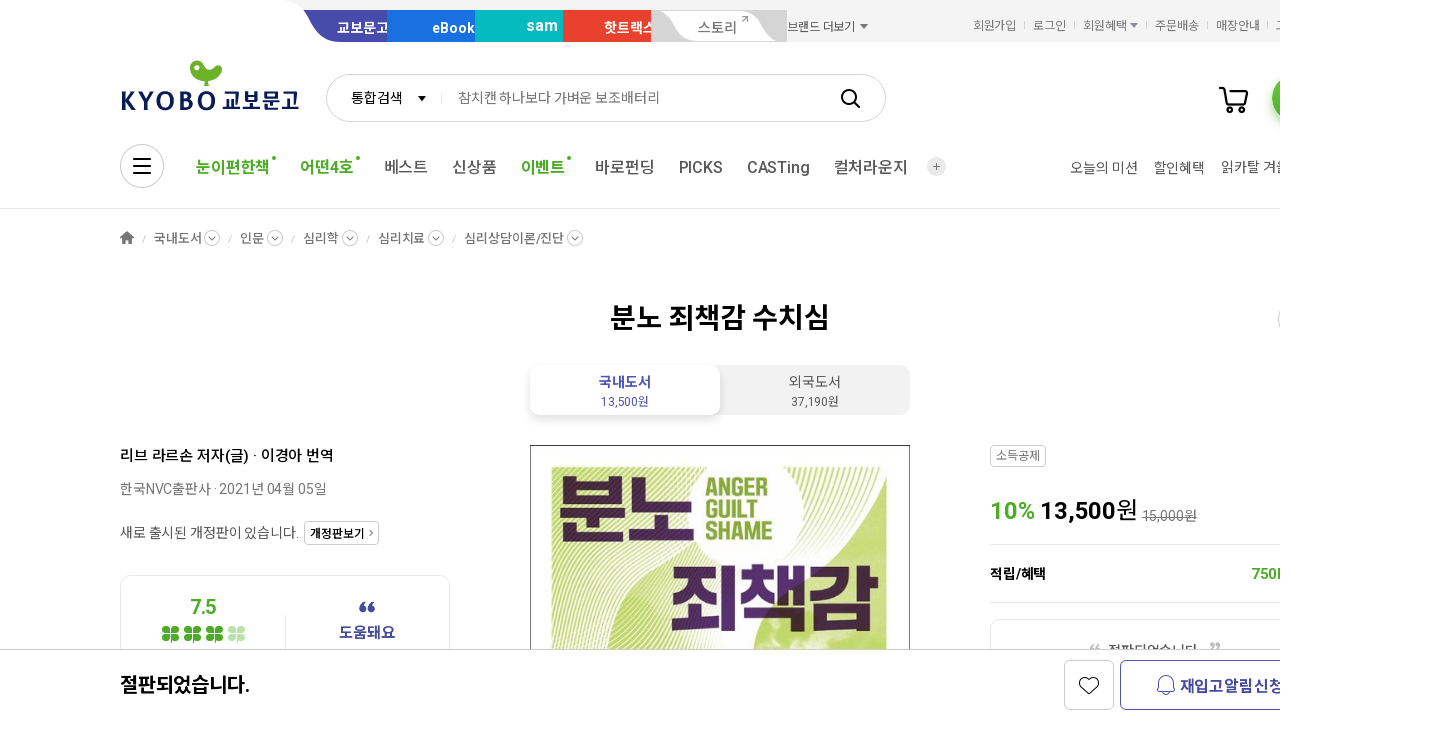

--- FILE ---
content_type: application/javascript
request_url: https://contents.kyobobook.co.kr/resources/lib/kbb-js/kbb.js?t=202601131110
body_size: 12
content:
// IIFE
;(function (KBBJS) {
  const kbbjs = _.get(window, KBBJS)
  if (kbbjs != null) return
  const legacy = _.get(window, 'KbbJS', {})
  _.set(window, KBBJS, legacy)
})('kbb')


--- FILE ---
content_type: application/javascript;charset=UTF-8
request_url: https://issuer.eigene.io/guid?callback=jsonp_pl028kpcnsenxhr
body_size: 121
content:
/**/jsonp_pl028kpcnsenxhr({"EG_GUID":"03ea42d3-ebf2-4fb5-aa01-01952b8a3952"});

--- FILE ---
content_type: application/javascript
request_url: https://contents.kyobobook.co.kr/resources/vendors/css-element-queries/ResizeSensor.js
body_size: 1991
content:
'use strict';

/**
 * Copyright Marc J. Schmidt. See the LICENSE file at the top-level
 * directory of this distribution and at
 * https://github.com/marcj/css-element-queries/blob/master/LICENSE.
 */
(function (root, factory) {
    if (typeof define === "function" && define.amd) {
        define(factory);
    } else if (typeof exports === "object") {
        module.exports = factory();
    } else {
        root.ResizeSensor = factory();
    }
}(typeof window !== 'undefined' ? window : this, function () {

    // Make sure it does not throw in a SSR (Server Side Rendering) situation
    if (typeof window === "undefined") {
        return null;
    }
    // Only used for the dirty checking, so the event callback count is limited to max 1 call per fps per sensor.
    // In combination with the event based resize sensor this saves cpu time, because the sensor is too fast and
    // would generate too many unnecessary events.
    var requestAnimationFrame = window.requestAnimationFrame ||
        window.mozRequestAnimationFrame ||
        window.webkitRequestAnimationFrame ||
        function (fn) {
            return window.setTimeout(fn, 20);
        };

    /**
     * Iterate over each of the provided element(s).
     *
     * @param {HTMLElement|HTMLElement[]} elements
     * @param {Function}                  callback
     */
    function forEachElement(elements, callback){
        var elementsType = Object.prototype.toString.call(elements);
        var isCollectionTyped = ('[object Array]' === elementsType
            || ('[object NodeList]' === elementsType)
            || ('[object HTMLCollection]' === elementsType)
            || ('[object Object]' === elementsType)
            || ('undefined' !== typeof jQuery && elements instanceof jQuery) //jquery
            || ('undefined' !== typeof Elements && elements instanceof Elements) //mootools
        );
        var i = 0, j = elements.length;
        if (isCollectionTyped) {
            for (; i < j; i++) {
                callback(elements[i]);
            }
        } else {
            callback(elements);
        }
    }

    /**
    * Get element size
    * @param {HTMLElement} element
    * @returns {Object} {width, height}
    */
    function getElementSize(element) {
        if (!element.getBoundingClientRect) {
            return {
                width: element.offsetWidth,
                height: element.offsetHeight
            }
        }

        var rect = element.getBoundingClientRect();
        return {
            width: Math.round(rect.width),
            height: Math.round(rect.height)
        }
    }

    /**
     * Class for dimension change detection.
     *
     * @param {Element|Element[]|Elements|jQuery} element
     * @param {Function} callback
     *
     * @constructor
     */
    var ResizeSensor = function(element, callback) {
        /**
         *
         * @constructor
         */
        function EventQueue() {
            var q = [];
            this.add = function(ev) {
                q.push(ev);
            };

            var i, j;
            this.call = function() {
                for (i = 0, j = q.length; i < j; i++) {
                    q[i].call();
                }
            };

            this.remove = function(ev) {
                var newQueue = [];
                for(i = 0, j = q.length; i < j; i++) {
                    if(q[i] !== ev) newQueue.push(q[i]);
                }
                q = newQueue;
            };

            this.length = function() {
                return q.length;
            }
        }

        /**
         *
         * @param {HTMLElement} element
         * @param {Function}    resized
         */
        function attachResizeEvent(element, resized) {
            if (!element) return;
            if (element.resizedAttached) {
                element.resizedAttached.add(resized);
                return;
            }

            element.resizedAttached = new EventQueue();
            element.resizedAttached.add(resized);

            element.resizeSensor = document.createElement('div');
            element.resizeSensor.dir = 'ltr';
            element.resizeSensor.className = 'resize-sensor';
            var style = 'position: absolute; left: -10px; top: -10px; right: 0; bottom: 0; overflow: hidden; z-index: -1; visibility: hidden;';
            var styleChild = 'position: absolute; left: 0; top: 0; transition: 0s;';

            element.resizeSensor.style.cssText = style;
            element.resizeSensor.innerHTML =
                '<div class="resize-sensor-expand" style="' + style + '">' +
                    '<div style="' + styleChild + '"></div>' +
                '</div>' +
                '<div class="resize-sensor-shrink" style="' + style + '">' +
                    '<div style="' + styleChild + ' width: 200%; height: 200%"></div>' +
                '</div>';
            element.appendChild(element.resizeSensor);

            var position = window.getComputedStyle(element).getPropertyPriority('position');
            if ('absolute' !== position && 'relative' !== position && 'fixed' !== position) {
                element.style.position = 'relative';
            }

            var expand = element.resizeSensor.childNodes[0];
            var expandChild = expand.childNodes[0];
            var shrink = element.resizeSensor.childNodes[1];
            var dirty, rafId, newWidth, newHeight;
            var size = getElementSize(element);
            var lastWidth = size.width;
            var lastHeight = size.height;

            var reset = function() {
                //set display to block, necessary otherwise hidden elements won't ever work
                var invisible = element.offsetWidth === 0 && element.offsetHeight === 0;

                if (invisible) {
                    var saveDisplay = element.style.display;
                    element.style.display = 'block';
                }

                expandChild.style.width = '100000px';
                expandChild.style.height = '100000px';

                expand.scrollLeft = 100000;
                expand.scrollTop = 100000;

                shrink.scrollLeft = 100000;
                shrink.scrollTop = 100000;

                if (invisible) {
                    element.style.display = saveDisplay;
                }
            };
            element.resizeSensor.resetSensor = reset;

            var onResized = function() {
                rafId = 0;

                if (!dirty) return;

                lastWidth = newWidth;
                lastHeight = newHeight;

                if (element.resizedAttached) {
                    element.resizedAttached.call();
                }
            };

            var onScroll = function() {
                var size = getElementSize(element);
                var newWidth = size.width;
                var newHeight = size.height;
                dirty = newWidth != lastWidth || newHeight != lastHeight;

                if (dirty && !rafId) {
                    rafId = requestAnimationFrame(onResized);
                }

                reset();
            };

            var addEvent = function(el, name, cb) {
                if (el.attachEvent) {
                    el.attachEvent('on' + name, cb);
                } else {
                    el.addEventListener(name, cb);
                }
            };

            addEvent(expand, 'scroll', onScroll);
            addEvent(shrink, 'scroll', onScroll);
            
			// Fix for custom Elements
			requestAnimationFrame(reset);
        }

        forEachElement(element, function(elem){
            attachResizeEvent(elem, callback);
        });

        this.detach = function(ev) {
            ResizeSensor.detach(element, ev);
        };

        this.reset = function() {
            element.resizeSensor.resetSensor();
        };
    };

    ResizeSensor.reset = function(element, ev) {
        forEachElement(element, function(elem){
            elem.resizeSensor.resetSensor();
        });
    };

    ResizeSensor.detach = function(element, ev) {
        forEachElement(element, function(elem){
            if (!elem) return;
            if(elem.resizedAttached && typeof ev === "function"){
                elem.resizedAttached.remove(ev);
                if(elem.resizedAttached.length()) return;
            }
            if (elem.resizeSensor) {
                if (elem.contains(elem.resizeSensor)) {
                    elem.removeChild(elem.resizeSensor);
                }
                delete elem.resizeSensor;
                delete elem.resizedAttached;
            }
        });
    };

    return ResizeSensor;

}));


--- FILE ---
content_type: application/x-javascript
request_url: https://cubot.eigene.io/4ffe4f3c-7219-4bd2-a7ae-eba4aefc9b19/static/js/main.js
body_size: 308233
content:
/*! For license information please see main.js.LICENSE.txt */
!function(e,t){"object"===typeof exports&&"object"===typeof module?module.exports=t():"function"===typeof define&&define.amd?define([],t):"object"===typeof exports?exports.EmbeddableWidget=t():e.EmbeddableWidget=t()}(this,(function(){return function(e){function t(t){for(var n,r,i=t[0],a=t[1],u=0,l=[];u<i.length;u++)r=i[u],Object.prototype.hasOwnProperty.call(o,r)&&o[r]&&l.push(o[r][0]),o[r]=0;for(n in a)Object.prototype.hasOwnProperty.call(a,n)&&(e[n]=a[n]);for(c&&c(t);l.length;)l.shift()()}var n={},r={0:0},o={0:0};function i(t){if(n[t])return n[t].exports;var r=n[t]={i:t,l:!1,exports:{}};return e[t].call(r.exports,r,r.exports,i),r.l=!0,r.exports}i.e=function(e){var t=[];r[e]?t.push(r[e]):0!==r[e]&&{1:1,2:1}[e]&&t.push(r[e]=new Promise((function(t,n){for(var o="static/css/"+({}[e]||e)+"."+{1:"ab7403da",2:"ab7403da"}[e]+".chunk.css",a=i.p+o,u=document.getElementsByTagName("link"),l=0;l<u.length;l++){var c=(f=u[l]).getAttribute("data-href")||f.getAttribute("href");if("stylesheet"===f.rel&&(c===o||c===a))return t()}var s=document.getElementsByTagName("style");for(l=0;l<s.length;l++){var f;if((c=(f=s[l]).getAttribute("data-href"))===o||c===a)return t()}var d=document.createElement("link");d.rel="stylesheet",d.type="text/css",d.onload=t,d.onerror=function(t){var o=t&&t.target&&t.target.src||a,i=new Error("Loading CSS chunk "+e+" failed.\n("+o+")");i.code="CSS_CHUNK_LOAD_FAILED",i.request=o,delete r[e],d.parentNode.removeChild(d),n(i)},d.href=a,document.getElementsByTagName("head")[0].appendChild(d)})).then((function(){r[e]=0})));var n=o[e];if(0!==n)if(n)t.push(n[2]);else{var a=new Promise((function(t,r){n=o[e]=[t,r]}));t.push(n[2]=a);var u,l=document.createElement("script");l.charset="utf-8",l.timeout=120,i.nc&&l.setAttribute("nonce",i.nc),l.src=function(e){return i.p+"static/js/"+({}[e]||e)+"."+{1:"388f263e",2:"1ba06883"}[e]+".chunk.js"}(e);var c=new Error;u=function(t){l.onerror=l.onload=null,clearTimeout(s);var n=o[e];if(0!==n){if(n){var r=t&&("load"===t.type?"missing":t.type),i=t&&t.target&&t.target.src;c.message="Loading chunk "+e+" failed.\n("+r+": "+i+")",c.name="ChunkLoadError",c.type=r,c.request=i,n[1](c)}o[e]=void 0}};var s=setTimeout((function(){u({type:"timeout",target:l})}),12e4);l.onerror=l.onload=u,document.head.appendChild(l)}return Promise.all(t)},i.m=e,i.c=n,i.d=function(e,t,n){i.o(e,t)||Object.defineProperty(e,t,{enumerable:!0,get:n})},i.r=function(e){"undefined"!==typeof Symbol&&Symbol.toStringTag&&Object.defineProperty(e,Symbol.toStringTag,{value:"Module"}),Object.defineProperty(e,"__esModule",{value:!0})},i.t=function(e,t){if(1&t&&(e=i(e)),8&t)return e;if(4&t&&"object"===typeof e&&e&&e.__esModule)return e;var n=Object.create(null);if(i.r(n),Object.defineProperty(n,"default",{enumerable:!0,value:e}),2&t&&"string"!=typeof e)for(var r in e)i.d(n,r,function(t){return e[t]}.bind(null,r));return n},i.n=function(e){var t=e&&e.__esModule?function(){return e.default}:function(){return e};return i.d(t,"a",t),t},i.o=function(e,t){return Object.prototype.hasOwnProperty.call(e,t)},i.p="https://cubot.eigene.io/4ffe4f3c-7219-4bd2-a7ae-eba4aefc9b19/",i.oe=function(e){throw console.error(e),e};var a=this.webpackJsonpcubot=this.webpackJsonpcubot||[],u=a.push.bind(a);a.push=t,a=a.slice();for(var l=0;l<a.length;l++)t(a[l]);var c=u;return i(i.s=121)}([function(e,t,n){"use strict";e.exports=n(93)},function(e,t,n){"use strict";e.exports=n(120)},function(e,t,n){"use strict";n.d(t,"a",(function(){return O})),n.d(t,"b",(function(){return j})),n.d(t,"c",(function(){return k}));var r=n(4),o=n(24),i=n(12),a=n(43),u=n(27),l=n(8),c=n(16),s=n(34),f=n(28),d=n(9),p=n(33),b=n(71),h=n(21),m=n(37),v=n(38),g=n(39),y=n(40),w=Object(o.b)({visibility:u.b,triggeredResult:l.f,clientData:c.e,kpiStatData:p.a,history:s.a,cookieHistory:f.b,ui:d.r,switching:b.b,chatList:m.a,faqContents:y.a,listScrollTop:v.a,chatId:g.a});function O(e){return Object(i.a)({reducer:w,devTools:h.g||h.h,preloadedState:Object(r.a)(Object(r.a)({},e),{},{visibility:{cubotIndicator:!0,mainPage:!1},kpiStatData:{realtime:null,yesterday:null,ndaybefore:null},switching:{isCubot:!0,isFaqbot:!1},listScrollTop:{scrollTop:0},chatId:{chatId:0},cookieHistory:{}})})}var j=function(){return Object(a.b)()},k=a.c},function(e,t,n){"use strict";n.d(t,"a",(function(){return c}));var r=n(5),o="NOT_FOUND";var i=function(e,t){return e===t};function a(e,t){var n="object"===Object(r.a)(t)?t:{equalityCheck:t},a=n.equalityCheck,u=void 0===a?i:a,l=n.maxSize,c=void 0===l?1:l,s=n.resultEqualityCheck,f=function(e){return function(t,n){if(null===t||null===n||t.length!==n.length)return!1;for(var r=t.length,o=0;o<r;o++)if(!e(t[o],n[o]))return!1;return!0}}(u),d=1===c?function(e){var t;return{get:function(n){return t&&e(t.key,n)?t.value:o},put:function(e,n){t={key:e,value:n}},getEntries:function(){return t?[t]:[]},clear:function(){t=void 0}}}(f):function(e,t){var n=[];function r(e){var r=n.findIndex((function(n){return t(e,n.key)}));if(r>-1){var i=n[r];return r>0&&(n.splice(r,1),n.unshift(i)),i.value}return o}return{get:r,put:function(t,i){r(t)===o&&(n.unshift({key:t,value:i}),n.length>e&&n.pop())},getEntries:function(){return n},clear:function(){n=[]}}}(c,f);function p(){var t=d.get(arguments);if(t===o){if(t=e.apply(null,arguments),s){var n=d.getEntries(),r=n.find((function(e){return s(e.value,t)}));r&&(t=r.value)}d.put(arguments,t)}return t}return p.clearCache=function(){return d.clear()},p}function u(e){var t=Array.isArray(e[0])?e[0]:e;if(!t.every((function(e){return"function"===typeof e}))){var n=t.map((function(e){return"function"===typeof e?"function "+(e.name||"unnamed")+"()":Object(r.a)(e)})).join(", ");throw new Error("createSelector expects all input-selectors to be functions, but received the following types: ["+n+"]")}return t}function l(e){for(var t=arguments.length,n=new Array(t>1?t-1:0),o=1;o<t;o++)n[o-1]=arguments[o];var i=function(){for(var t=arguments.length,o=new Array(t),i=0;i<t;i++)o[i]=arguments[i];var a,l=0,c={memoizeOptions:void 0},s=o.pop();if("object"===Object(r.a)(s)&&(c=s,s=o.pop()),"function"!==typeof s)throw new Error("createSelector expects an output function after the inputs, but received: ["+Object(r.a)(s)+"]");var f=c,d=f.memoizeOptions,p=void 0===d?n:d,b=Array.isArray(p)?p:[p],h=u(o),m=e.apply(void 0,[function(){return l++,s.apply(null,arguments)}].concat(b)),v=e((function(){for(var e=[],t=h.length,n=0;n<t;n++)e.push(h[n].apply(null,arguments));return a=m.apply(null,e)}));return Object.assign(v,{resultFunc:s,memoizedResultFunc:m,dependencies:h,lastResult:function(){return a},recomputations:function(){return l},resetRecomputations:function(){return l=0}}),v};return i}var c=l(a)},function(e,t,n){"use strict";n.d(t,"a",(function(){return i}));var r=n(13);function o(e,t){var n=Object.keys(e);if(Object.getOwnPropertySymbols){var r=Object.getOwnPropertySymbols(e);t&&(r=r.filter((function(t){return Object.getOwnPropertyDescriptor(e,t).enumerable}))),n.push.apply(n,r)}return n}function i(e){for(var t=1;t<arguments.length;t++){var n=null!=arguments[t]?arguments[t]:{};t%2?o(Object(n),!0).forEach((function(t){Object(r.a)(e,t,n[t])})):Object.getOwnPropertyDescriptors?Object.defineProperties(e,Object.getOwnPropertyDescriptors(n)):o(Object(n)).forEach((function(t){Object.defineProperty(e,t,Object.getOwnPropertyDescriptor(n,t))}))}return e}},function(e,t,n){"use strict";function r(e){return r="function"==typeof Symbol&&"symbol"==typeof Symbol.iterator?function(e){return typeof e}:function(e){return e&&"function"==typeof Symbol&&e.constructor===Symbol&&e!==Symbol.prototype?"symbol":typeof e},r(e)}n.d(t,"a",(function(){return r}))},function(e,t,n){"use strict";n.d(t,"a",(function(){return a}));var r=n(49);var o=n(31),i=n(50);function a(e,t){return Object(r.a)(e)||function(e,t){var n=null==e?null:"undefined"!==typeof Symbol&&e[Symbol.iterator]||e["@@iterator"];if(null!=n){var r,o,i=[],a=!0,u=!1;try{for(n=n.call(e);!(a=(r=n.next()).done)&&(i.push(r.value),!t||i.length!==t);a=!0);}catch(l){u=!0,o=l}finally{try{a||null==n.return||n.return()}finally{if(u)throw o}}return i}}(e,t)||Object(o.a)(e,t)||Object(i.a)()}},function(e,t,n){"use strict";var r=n(23).default;Object.defineProperty(t,"__esModule",{value:!0});var o,i=n(0),a=(o=i)&&"object"===r(o)&&"default"in o?o.default:o,u=new(n(100)),l=u.getBrowser(),c=(u.getCPU(),u.getDevice()),s=u.getEngine(),f=u.getOS(),d=u.getUA(),p=function(e){var t=arguments.length>1&&void 0!==arguments[1]?arguments[1]:"none";return e||t},b=function(){return!("undefined"===typeof window||!window.navigator&&!navigator)&&(window.navigator||navigator)},h=function(e){var t=b();return t&&t.platform&&(-1!==t.platform.indexOf(e)||"MacIntel"===t.platform&&t.maxTouchPoints>1&&!window.MSStream)};function m(e){return m="function"===typeof Symbol&&"symbol"===r(Symbol.iterator)?function(e){return r(e)}:function(e){return e&&"function"===typeof Symbol&&e.constructor===Symbol&&e!==Symbol.prototype?"symbol":r(e)},m(e)}function v(e,t){for(var n=0;n<t.length;n++){var r=t[n];r.enumerable=r.enumerable||!1,r.configurable=!0,"value"in r&&(r.writable=!0),Object.defineProperty(e,r.key,r)}}function g(e,t,n){return t in e?Object.defineProperty(e,t,{value:n,enumerable:!0,configurable:!0,writable:!0}):e[t]=n,e}function y(){return y=Object.assign||function(e){for(var t=1;t<arguments.length;t++){var n=arguments[t];for(var r in n)Object.prototype.hasOwnProperty.call(n,r)&&(e[r]=n[r])}return e},y.apply(this,arguments)}function w(e,t){var n=Object.keys(e);if(Object.getOwnPropertySymbols){var r=Object.getOwnPropertySymbols(e);t&&(r=r.filter((function(t){return Object.getOwnPropertyDescriptor(e,t).enumerable}))),n.push.apply(n,r)}return n}function O(e){return O=Object.setPrototypeOf?Object.getPrototypeOf:function(e){return e.__proto__||Object.getPrototypeOf(e)},O(e)}function j(e,t){return j=Object.setPrototypeOf||function(e,t){return e.__proto__=t,e},j(e,t)}function k(e,t){if(null==e)return{};var n,r,o=function(e,t){if(null==e)return{};var n,r,o={},i=Object.keys(e);for(r=0;r<i.length;r++)n=i[r],t.indexOf(n)>=0||(o[n]=e[n]);return o}(e,t);if(Object.getOwnPropertySymbols){var i=Object.getOwnPropertySymbols(e);for(r=0;r<i.length;r++)n=i[r],t.indexOf(n)>=0||Object.prototype.propertyIsEnumerable.call(e,n)&&(o[n]=e[n])}return o}function S(e){if(void 0===e)throw new ReferenceError("this hasn't been initialised - super() hasn't been called");return e}var E="mobile",x="tablet",_="smarttv",C="console",T="wearable",P=void 0,N={Chrome:"Chrome",Firefox:"Firefox",Opera:"Opera",Yandex:"Yandex",Safari:"Safari",InternetExplorer:"Internet Explorer",Edge:"Edge",Chromium:"Chromium",Ie:"IE",MobileSafari:"Mobile Safari",EdgeChromium:"Edge Chromium",MIUI:"MIUI Browser",SamsungBrowser:"Samsung Browser"},A={IOS:"iOS",Android:"Android",WindowsPhone:"Windows Phone",Windows:"Windows",MAC_OS:"Mac OS"},I={isMobile:!1,isTablet:!1,isBrowser:!1,isSmartTV:!1,isConsole:!1,isWearable:!1},R=function(e,t,n,r){return function(e){for(var t=1;t<arguments.length;t++){var n=null!=arguments[t]?arguments[t]:{};t%2?w(n,!0).forEach((function(t){g(e,t,n[t])})):Object.getOwnPropertyDescriptors?Object.defineProperties(e,Object.getOwnPropertyDescriptors(n)):w(n).forEach((function(t){Object.defineProperty(e,t,Object.getOwnPropertyDescriptor(n,t))}))}return e}({},e,{vendor:p(t.vendor),model:p(t.model),os:p(n.name),osVersion:p(n.version),ua:p(r)})},L=function(e){switch(e){case E:return{isMobile:!0};case x:return{isTablet:!0};case _:return{isSmartTV:!0};case C:return{isConsole:!0};case T:return{isWearable:!0};case P:return{isBrowser:!0};default:return I}}(c.type);var M=function(){return"string"===typeof d&&-1!==d.indexOf("Edg/")},F=function(){return c.type===P},D=function(){return l.name===N.Edge},B=function(){return h("iPad")},z=c.type===_,U=c.type===C,V=c.type===T,W=l.name===N.MobileSafari||B(),H=l.name===N.Chromium,q=function(){switch(c.type){case E:case x:return!0;default:return!1}}()||B(),K=c.type===E,Q=c.type===x||B(),Y=F(),J=F(),$=f.name===A.Android,G=f.name===A.WindowsPhone,X=f.name===A.IOS||B(),Z=l.name===N.Chrome,ee=l.name===N.Firefox,te=l.name===N.Safari||l.name===N.MobileSafari,ne=l.name===N.Opera,re=l.name===N.InternetExplorer||l.name===N.Ie,oe=p(f.version),ie=p(f.name),ae=p(l.version),ue=p(l.major),le=p(l.name),ce=p(c.vendor),se=p(c.model),fe=p(s.name),de=p(s.version),pe=p(d),be=D()||M(),he=l.name===N.Yandex,me=p(c.type,"browser"),ve=function(){var e=b();return e&&(/iPad|iPhone|iPod/.test(e.platform)||"MacIntel"===e.platform&&e.maxTouchPoints>1)&&!window.MSStream}(),ge=B(),ye=h("iPhone"),we=h("iPod"),Oe=function(){var e=b(),t=e&&e.userAgent&&e.userAgent.toLowerCase();return"string"===typeof t&&/electron/.test(t)}(),je=M(),ke=D()&&!M(),Se=f.name===A.Windows,Ee=f.name===A.MAC_OS,xe=l.name===N.MIUI,_e=l.name===N.SamsungBrowser;t.AndroidView=function(e){var t=e.renderWithFragment,n=e.children,r=e.viewClassName,o=e.style,u=k(e,["renderWithFragment","children","viewClassName","style"]);return $?t?a.createElement(i.Fragment,null,n):a.createElement("div",y({className:r,style:o},u),n):null},t.BrowserTypes=N,t.BrowserView=function(e){var t=e.renderWithFragment,n=e.children,r=e.viewClassName,o=e.style,u=k(e,["renderWithFragment","children","viewClassName","style"]);return Y?t?a.createElement(i.Fragment,null,n):a.createElement("div",y({className:r,style:o},u),n):null},t.ConsoleView=function(e){var t=e.renderWithFragment,n=e.children,r=e.viewClassName,o=e.style,u=k(e,["renderWithFragment","children","viewClassName","style"]);return U?t?a.createElement(i.Fragment,null,n):a.createElement("div",y({className:r,style:o},u),n):null},t.CustomView=function(e){var t=e.renderWithFragment,n=e.children,r=e.viewClassName,o=e.style,u=e.condition,l=k(e,["renderWithFragment","children","viewClassName","style","condition"]);return u?t?a.createElement(i.Fragment,null,n):a.createElement("div",y({className:r,style:o},l),n):null},t.IEView=function(e){var t=e.renderWithFragment,n=e.children,r=e.viewClassName,o=e.style,u=k(e,["renderWithFragment","children","viewClassName","style"]);return re?t?a.createElement(i.Fragment,null,n):a.createElement("div",y({className:r,style:o},u),n):null},t.IOSView=function(e){var t=e.renderWithFragment,n=e.children,r=e.viewClassName,o=e.style,u=k(e,["renderWithFragment","children","viewClassName","style"]);return X?t?a.createElement(i.Fragment,null,n):a.createElement("div",y({className:r,style:o},u),n):null},t.MobileOnlyView=function(e){var t=e.renderWithFragment,n=e.children,r=e.viewClassName,o=e.style,u=k(e,["renderWithFragment","children","viewClassName","style"]);return K?t?a.createElement(i.Fragment,null,n):a.createElement("div",y({className:r,style:o},u),n):null},t.MobileView=function(e){var t=e.renderWithFragment,n=e.children,r=e.viewClassName,o=e.style,u=k(e,["renderWithFragment","children","viewClassName","style"]);return q?t?a.createElement(i.Fragment,null,n):a.createElement("div",y({className:r,style:o},u),n):null},t.OsTypes=A,t.SmartTVView=function(e){var t=e.renderWithFragment,n=e.children,r=e.viewClassName,o=e.style,u=k(e,["renderWithFragment","children","viewClassName","style"]);return z?t?a.createElement(i.Fragment,null,n):a.createElement("div",y({className:r,style:o},u),n):null},t.TabletView=function(e){var t=e.renderWithFragment,n=e.children,r=e.viewClassName,o=e.style,u=k(e,["renderWithFragment","children","viewClassName","style"]);return Q?t?a.createElement(i.Fragment,null,n):a.createElement("div",y({className:r,style:o},u),n):null},t.WearableView=function(e){var t=e.renderWithFragment,n=e.children,r=e.viewClassName,o=e.style,u=k(e,["renderWithFragment","children","viewClassName","style"]);return V?t?a.createElement(i.Fragment,null,n):a.createElement("div",y({className:r,style:o},u),n):null},t.WinPhoneView=function(e){var t=e.renderWithFragment,n=e.children,r=e.viewClassName,o=e.style,u=k(e,["renderWithFragment","children","viewClassName","style"]);return G?t?a.createElement(i.Fragment,null,n):a.createElement("div",y({className:r,style:o},u),n):null},t.browserName=le,t.browserVersion=ue,t.deviceDetect=function(){var e=L.isBrowser,t=L.isMobile,n=L.isTablet,r=L.isSmartTV,o=L.isConsole,i=L.isWearable;return e?function(e,t,n,r,o){return{isBrowser:e,browserMajorVersion:p(t.major),browserFullVersion:p(t.version),browserName:p(t.name),engineName:p(n.name),engineVersion:p(n.version),osName:p(r.name),osVersion:p(r.version),userAgent:p(o)}}(e,l,s,f,d):r?function(e,t,n,r){return{isSmartTV:e,engineName:p(t.name),engineVersion:p(t.version),osName:p(n.name),osVersion:p(n.version),userAgent:p(r)}}(r,s,f,d):o?function(e,t,n,r){return{isConsole:e,engineName:p(t.name),engineVersion:p(t.version),osName:p(n.name),osVersion:p(n.version),userAgent:p(r)}}(o,s,f,d):t||n?R(L,c,f,d):i?function(e,t,n,r){return{isWearable:e,engineName:p(t.name),engineVersion:p(t.version),osName:p(n.name),osVersion:p(n.version),userAgent:p(r)}}(i,s,f,d):void 0},t.deviceType=me,t.engineName=fe,t.engineVersion=de,t.fullBrowserVersion=ae,t.getUA=pe,t.isAndroid=$,t.isBrowser=Y,t.isChrome=Z,t.isChromium=H,t.isConsole=U,t.isDesktop=J,t.isEdge=be,t.isEdgeChromium=je,t.isElectron=Oe,t.isFirefox=ee,t.isIE=re,t.isIOS=X,t.isIOS13=ve,t.isIPad13=ge,t.isIPhone13=ye,t.isIPod13=we,t.isLegacyEdge=ke,t.isMIUI=xe,t.isMacOs=Ee,t.isMobile=q,t.isMobileOnly=K,t.isMobileSafari=W,t.isOpera=ne,t.isSafari=te,t.isSamsungBrowser=_e,t.isSmartTV=z,t.isTablet=Q,t.isWearable=V,t.isWinPhone=G,t.isWindows=Se,t.isYandex=he,t.mobileModel=se,t.mobileVendor=ce,t.osName=ie,t.osVersion=oe,t.withOrientationChange=function(e){return function(t){function n(e){var t,o,i;return function(e,t){if(!(e instanceof t))throw new TypeError("Cannot call a class as a function")}(this,n),o=this,(t=!(i=O(n).call(this,e))||"object"!==r(i)&&"function"!==typeof i?S(o):i).isEventListenerAdded=!1,t.handleOrientationChange=t.handleOrientationChange.bind(S(t)),t.onOrientationChange=t.onOrientationChange.bind(S(t)),t.onPageLoad=t.onPageLoad.bind(S(t)),t.state={isLandscape:!1,isPortrait:!1},t}var o,i,u;return function(e,t){if("function"!==typeof t&&null!==t)throw new TypeError("Super expression must either be null or a function");e.prototype=Object.create(t&&t.prototype,{constructor:{value:e,writable:!0,configurable:!0}}),t&&j(e,t)}(n,t),o=n,(i=[{key:"handleOrientationChange",value:function(){this.isEventListenerAdded||(this.isEventListenerAdded=!0);var e=window.innerWidth>window.innerHeight?90:0;this.setState({isPortrait:0===e,isLandscape:90===e})}},{key:"onOrientationChange",value:function(){this.handleOrientationChange()}},{key:"onPageLoad",value:function(){this.handleOrientationChange()}},{key:"componentDidMount",value:function(){void 0!==("undefined"===typeof window?"undefined":m(window))&&q&&(this.isEventListenerAdded?window.removeEventListener("load",this.onPageLoad,!1):(this.handleOrientationChange(),window.addEventListener("load",this.onPageLoad,!1)),window.addEventListener("resize",this.onOrientationChange,!1))}},{key:"componentWillUnmount",value:function(){window.removeEventListener("resize",this.onOrientationChange,!1)}},{key:"render",value:function(){return a.createElement(e,y({},this.props,{isLandscape:this.state.isLandscape,isPortrait:this.state.isPortrait}))}}])&&v(o.prototype,i),u&&v(o,u),n}(a.Component)}},function(e,t,n){"use strict";var r=n(18);n.d(t,"f",(function(){return r.g})),n.d(t,"k",(function(){return r.l})),n.d(t,"j",(function(){return r.k})),n.d(t,"i",(function(){return r.j})),n.d(t,"h",(function(){return r.i})),n.d(t,"l",(function(){return r.m})),n.d(t,"m",(function(){return r.n})),n.d(t,"d",(function(){return r.e})),n.d(t,"a",(function(){return r.b})),n.d(t,"g",(function(){return r.h})),n.d(t,"c",(function(){return r.d})),n.d(t,"b",(function(){return r.c})),n.d(t,"e",(function(){return r.f})),n.d(t,"n",(function(){return r.o}))},function(e,t,n){"use strict";var r=n(10);n.d(t,"r",(function(){return r.r})),n.d(t,"q",(function(){return r.q})),n.d(t,"p",(function(){return r.p})),n.d(t,"o",(function(){return r.o})),n.d(t,"n",(function(){return r.n})),n.d(t,"m",(function(){return r.m})),n.d(t,"l",(function(){return r.l})),n.d(t,"b",(function(){return r.b})),n.d(t,"c",(function(){return r.c})),n.d(t,"a",(function(){return r.a})),n.d(t,"e",(function(){return r.e})),n.d(t,"f",(function(){return r.f})),n.d(t,"j",(function(){return r.j})),n.d(t,"k",(function(){return r.k})),n.d(t,"g",(function(){return r.g})),n.d(t,"i",(function(){return r.i})),n.d(t,"v",(function(){return r.v})),n.d(t,"w",(function(){return r.w})),n.d(t,"t",(function(){return r.t})),n.d(t,"s",(function(){return r.s})),n.d(t,"u",(function(){return r.u})),n.d(t,"x",(function(){return r.x})),n.d(t,"h",(function(){return r.h})),n.d(t,"d",(function(){return r.d}))},function(e,t,n){"use strict";n.d(t,"p",(function(){return u})),n.d(t,"o",(function(){return l})),n.d(t,"n",(function(){return c})),n.d(t,"m",(function(){return s})),n.d(t,"l",(function(){return f})),n.d(t,"b",(function(){return d})),n.d(t,"c",(function(){return p})),n.d(t,"a",(function(){return b})),n.d(t,"e",(function(){return h})),n.d(t,"f",(function(){return m})),n.d(t,"j",(function(){return v})),n.d(t,"k",(function(){return g})),n.d(t,"g",(function(){return y})),n.d(t,"i",(function(){return w})),n.d(t,"v",(function(){return O})),n.d(t,"w",(function(){return j})),n.d(t,"t",(function(){return k})),n.d(t,"s",(function(){return S})),n.d(t,"u",(function(){return E})),n.d(t,"x",(function(){return x})),n.d(t,"h",(function(){return _})),n.d(t,"d",(function(){return C})),n.d(t,"r",(function(){return T})),n.d(t,"q",(function(){return P}));var r=n(12),o=n(3),i=function(e){return e.ui},a=Object(r.b)({name:"ui",initialState:{},reducers:{setCuBOTUi:function(e,t){e.position=t.payload.position||"right-bottom",e.pcVertical=Number(t.payload.pcVertical),e.pcHorizontal=Number(t.payload.pcHorizontal),e.moVertical=Number(t.payload.moVertical),e.moHorizontal=Number(t.payload.moHorizontal),e.bubbleFontColor=t.payload.bubbleFontColor,e.bubbleReplacedFontColor=t.payload.bubbleReplacedFontColor,e.bubbleBgColor=t.payload.bubbleBgColor,e.headerBgColor=t.payload.headerBgColor,e.headerFontColor=t.payload.headerFontColor,e.popupFontColor=t.payload.popupFontColor,e.popupReplacedFontColor=t.payload.popupReplacedFontColor,e.iconLocation=t.payload.iconLocation,e.itemShowCount=Number(t.payload.itemShowCount)||3,e.useOriginalPrice=t.payload.useOriginalPrice,e.useSalePrice=t.payload.useSalePrice,e.useDcRate=t.payload.useDcRate,e.useBrandName=t.payload.useBrandName,e.useItemName=t.payload.useItemName,e.useScore=t.payload.useScore},setIsBubbleOff:function(e,t){e.isBubbleOff=t.payload.isBubbleOff},setCookieIsBubbleOff:function(e,t){e.cookieIsBubbleOff=t.payload.cookieIsBubbleOff}}}),u=Object(o.a)(i,(function(e){return e.position})),l=Object(o.a)(i,(function(e){return e.pcVertical})),c=Object(o.a)(i,(function(e){return e.pcHorizontal})),s=Object(o.a)(i,(function(e){return e.moVertical})),f=Object(o.a)(i,(function(e){return e.moHorizontal})),d=Object(o.a)(i,(function(e){return e.bubbleFontColor})),p=Object(o.a)(i,(function(e){return e.bubbleReplacedFontColor})),b=Object(o.a)(i,(function(e){return e.bubbleBgColor})),h=Object(o.a)(i,(function(e){return e.headerBgColor})),m=Object(o.a)(i,(function(e){return e.headerFontColor})),v=Object(o.a)(i,(function(e){return e.popupFontColor})),g=Object(o.a)(i,(function(e){return e.popupReplacedFontColor})),y=Object(o.a)(i,(function(e){return e.iconLocation})),w=Object(o.a)(i,(function(e){return e.itemShowCount})),O=Object(o.a)(i,(function(e){return e.useOriginalPrice})),j=Object(o.a)(i,(function(e){return e.useSalePrice})),k=Object(o.a)(i,(function(e){return e.useDcRate})),S=Object(o.a)(i,(function(e){return e.useBrandName})),E=Object(o.a)(i,(function(e){return e.useItemName})),x=Object(o.a)(i,(function(e){return e.useScore})),_=Object(o.a)(i,(function(e){return e.isBubbleOff})),C=Object(o.a)(i,(function(e){return e.cookieIsBubbleOff})),T=a.reducer,P=a.actions},function(e,t,n){"use strict";n.d(t,"l",(function(){return a})),n.d(t,"d",(function(){return h})),n.d(t,"e",(function(){return g})),n.d(t,"f",(function(){return y})),n.d(t,"o",(function(){return T})),n.d(t,"c",(function(){return A})),n.d(t,"q",(function(){return J})),n.d(t,"p",(function(){return ie})),n.d(t,"r",(function(){return ue})),n.d(t,"s",(function(){return le})),n.d(t,"h",(function(){return de})),n.d(t,"g",(function(){return oe})),n.d(t,"j",(function(){return pe})),n.d(t,"k",(function(){return Oe})),n.d(t,"b",(function(){return je.a})),n.d(t,"m",(function(){return ke.a})),n.d(t,"a",(function(){return Ee})),n.d(t,"i",(function(){return Te})),n.d(t,"n",(function(){return Pe}));var r,o=n(6),i=n(0),a=function(e){var t=e.targetId,n=e.portalId,r=Object(i.useRef)(null);return Object(i.useEffect)((function(){var e,o=document.getElementById(t),i=o||function(e){var t=document.createElement("div");return t.setAttribute("id",e),t}(n);return o||(e=i,document.body.insertBefore(e,document.body.lastElementChild.nextElementSibling)),r.current&&i.appendChild(r.current),function(){var e;null===(e=r.current)||void 0===e||e.remove(),i.childElementCount||i.remove()}}),[t,n]),function(){if(null===r.current){var e=document.createElement("div");e.setAttribute("id",n),r.current=e}return r.current}()},u=new Uint8Array(16);function l(){if(!r&&!(r="undefined"!==typeof crypto&&crypto.getRandomValues&&crypto.getRandomValues.bind(crypto)||"undefined"!==typeof msCrypto&&"function"===typeof msCrypto.getRandomValues&&msCrypto.getRandomValues.bind(msCrypto)))throw new Error("crypto.getRandomValues() not supported. See https://github.com/uuidjs/uuid#getrandomvalues-not-supported");return r(u)}var c=/^(?:[0-9a-f]{8}-[0-9a-f]{4}-[1-5][0-9a-f]{3}-[89ab][0-9a-f]{3}-[0-9a-f]{12}|00000000-0000-0000-0000-000000000000)$/i;for(var s=function(e){return"string"===typeof e&&c.test(e)},f=[],d=0;d<256;++d)f.push((d+256).toString(16).substr(1));var p=function(e){var t=arguments.length>1&&void 0!==arguments[1]?arguments[1]:0,n=(f[e[t+0]]+f[e[t+1]]+f[e[t+2]]+f[e[t+3]]+"-"+f[e[t+4]]+f[e[t+5]]+"-"+f[e[t+6]]+f[e[t+7]]+"-"+f[e[t+8]]+f[e[t+9]]+"-"+f[e[t+10]]+f[e[t+11]]+f[e[t+12]]+f[e[t+13]]+f[e[t+14]]+f[e[t+15]]).toLowerCase();if(!s(n))throw TypeError("Stringified UUID is invalid");return n};var b=function(e,t,n){var r=(e=e||{}).random||(e.rng||l)();if(r[6]=15&r[6]|64,r[8]=63&r[8]|128,t){n=n||0;for(var o=0;o<16;++o)t[n+o]=r[o];return t}return p(r)},h=function(){return function(e){var t=Object(i.useRef)();return t.current||(t.current=e()),t.current}(b)},m=n(59),v=n(2),g=function(e){var t=e.actions,n=e.deps,r=Object(v.b)();return Object(i.useCallback)((function(){t.forEach((function(e){r(e)}))}),[r,t].concat(Object(m.a)(n)))},y=function(e){var t=arguments.length>1&&void 0!==arguments[1]?arguments[1]:{},n=t.duration,r=void 0===n?0:n,a=t.onComplete,u=t.startAt,l=void 0===u?0:u,c=t.autoResetKey,s=Object(i.useState)(l),f=Object(o.a)(s,2),d=f[0],p=f[1],b=Object(i.useRef)(-1e3*l),h=Object(i.useRef)(null),m=Object(i.useRef)(null),v=Object(i.useRef)(null),g=Object(i.useRef)(!1),y=Object(i.useRef)(!1),w=Object(i.useRef)(0),O=Object(i.useCallback)((function(e){w.current+=1,p("number"===typeof e?e:l)}),[]),j=function e(t){var n=t/1e3;if(null===m.current)return m.current=n,void(h.current=window.requestAnimationFrame(e));var o=n-m.current;if(m.current=n,p((function(e){var t=e+o;return"number"!==typeof r||t<r?t:(y.current=!0,r)})),y.current){if("function"===typeof a){b.current+=1e3*r;var i=b.current/1e3,u=a(i)||{},l=u.shouldRepeat,c=void 0!==l&&l,s=u.delay,f=void 0===s?0:s,d=u.newStartAt;c&&g.current&&(v.current=window.setTimeout((function(){O(d)}),1e3*f))}}else h.current=window.requestAnimationFrame(e)},k=function(){window.cancelAnimationFrame(h.current||0),window.clearTimeout(v.current||0),m.current=null};return Object(i.useLayoutEffect)((function(){return e&&(h.current=window.requestAnimationFrame(j)),k}),[e]),Object(i.useLayoutEffect)((function(){e&&g.current&&(k(),h.current=window.requestAnimationFrame(j))}),[r]),Object(i.useLayoutEffect)((function(){g.current&&O()}),[c]),Object(i.useLayoutEffect)((function(){e&&y.current&&(k(),h.current=window.requestAnimationFrame(j)),y.current=!1}),[w.current]),Object(i.useLayoutEffect)((function(){return g.current=!0,function(){g.current=!1}}),[]),{elapsedTime:d,reset:O}},w=n(29),O=n(4),j=.01*window.innerHeight,k=.01*window.innerWidth,S=["status"],E=[0,0],x=(j/(2*k)).toFixed(2),_=function(e,t){switch(t.type){case"CHANGE_STATUS":return Object(O.a)(Object(O.a)({},e),{},{status:t.payload.status});case"SET_DIRECTION":return Object(O.a)(Object(O.a)({},e),{},{direction:t.payload.direction});case"SET_INITIAL_COORDS":return Object(O.a)(Object(O.a)({},e),{},{initial:t.payload.initial});case"SET_DELTA":return Object(O.a)(Object(O.a)({},e),{},{delta:t.payload.delta});case"RESET_STATE":C.status;var n=Object(w.a)(C,S);return Object(O.a)(Object(O.a)({},e),n);default:return e}},C={status:"idle",direction:null,initial:E,delta:E},T=function(e){var t=e.targetElement,n=Object(i.useReducer)(_,C),r=Object(o.a)(n,2),a=r[0],u=a.status,l=a.direction,c=a.initial,s=a.delta,f=r[1],d=Object(i.useCallback)((function(e){var t=Object(o.a)(e.touches,1)[0],n=t.clientX,r=t.clientY;f({type:"CHANGE_STATUS",payload:{status:"move"}}),f({type:"SET_INITIAL_COORDS",payload:{initial:[Math.floor(n),Math.floor(r)]}})}),[]),p=Object(i.useCallback)((function(e){var t,n,r=Object(o.a)(e.touches,1)[0],i=r.clientX,a=r.clientY,u=Object(o.a)(c,2),l=u[0],s=u[1],d=Math.floor(i)-l,p=Math.floor(a)-s;f({type:"SET_DELTA",payload:{delta:[d,p]}}),f({type:"SET_DIRECTION",payload:{direction:(t=Math.abs(d),n=Math.abs(p),t+n<25?null:(n/t).toFixed(2)>x?"vertical":"horizontal")}})}),[c]),b=Object(i.useCallback)((function(e){f({type:"CHANGE_STATUS",payload:{status:"end"}}),f({type:"RESET_STATE"})}),[]);return Object(i.useEffect)((function(){if(t)return t.addEventListener("touchstart",d,{passive:!0}),t.addEventListener("touchmove",p,{passive:!0}),t.addEventListener("touchend",b,{passive:!0}),function(){t.removeEventListener("touchstart",d),t.removeEventListener("touchmove",p),t.removeEventListener("touchend",b)}}),[t,d,p,b]),{status:u,direction:l,initial:c,delta:s}},P=n(16),N=n(17),A=function(){var e=Object(v.c)(P.f),t=Object(v.c)(P.g),n=Object(v.c)(P.j),r=Object(v.c)(P.k),o=Object(v.c)(P.m);return{clientData:e,cuid:t,page:n,pcid:r,brandId:Object(v.c)(P.a),categoryId:Object(v.c)(P.c),userId:Object(v.c)(P.n),searchTerm:Object(v.c)(P.l),itemId:Object(v.c)(P.h),token:o,brandName:Object(v.c)(P.b),categoryName:Object(v.c)(P.d),itemThumbnail:Object(v.c)(P.i),pageImage:Object(v.c)(N.j),pageUrl:Object(v.c)(N.l)}},I=n(8),R={messageSet:{pushMessage:"",modalMessage:""}},L=function(e,t){var n=(null===e||void 0===e?void 0:e.length)||0;return n<1?R:n<2?(e[0]||R).messageSet:t?(e.filter((function(e){var n=e.pcidPattern,r=t.substring(t.length-1,t.length);return n.includes(r)}))[0]||R).messageSet:(e[0]||R).messageSet},M=n(33),F=n(49),D=n(51),B=n(31),z=n(50);function U(e){return Object(F.a)(e)||Object(D.a)(e)||Object(B.a)(e)||Object(z.a)()}var V="#BRAND#",W="#CATEGORY#",H="#SEARCH#",q=function(){var e=arguments.length>0&&void 0!==arguments[0]?arguments[0]:"",t=arguments.length>1&&void 0!==arguments[1]?arguments[1]:"",n=arguments.length>2?arguments[2]:void 0,r=arguments.length>3?arguments[3]:void 0;return t?e.replace(n,"|".concat(t,"|")):e.replace(n,"|".concat(r,"|"))},K={realtime:["KPI_VIEW_RANK_DIFF","KPI_ORDER_RANK_DIFF","KPI_VIEW_RANK_RISE_SHARP","KPI_ORDER_RANK_RISE_SHARP"],yesterday:["KPI_VIEW_RATE_YESTERDAY","KPI_ORDER_RATE_YESTERDAY"],ndaybefore:[]},Q=function(e){var t=e.message,n=void 0===t?"":t,r=e.brandName,i=e.categoryName,a=e.searchTerm,u=e.messageData,l=e.kpiDepsName,c=n;if(l&&u){var s=U(Object.entries(K).find((function(e){var t=Object(o.a)(e,2);t[0];return t[1].includes(l)}))||[]),f=s[0];s.slice(1);if(!f)return null;var d=u[f];if(!d)return null;var p=function(e,t){return e.replace("#".concat(l,"#"),t?"|".concat(t,"|"):"")};switch(l){case"KPI_ORDER_RANK_DIFF":var b=d.comparisonOrderRank-d.lastOrderRank;c=b>0?p(c,b.toString()):null,console.log("order rank diff ",b);break;case"KPI_VIEW_RANK_DIFF":var h=d.comparisonViewRank-d.lastViewRank;c=h>0?p(c,h.toString()):null,console.log("view rank diff ",h);break;case"KPI_VIEW_RANK_RISE_SHARP":c=d.viewRankSharpRise?p(c,""):null,console.log("view rank rise ",d.viewRankSharpRise);break;case"KPI_ORDER_RANK_RISE_SHARP":c=d.orderRankRise?p(c,""):null,console.log("view order rise ",d.orderRankRise)}return c}return n.includes(V)&&(c=q(n,r,V,"\ube0c\ub79c\ub4dc")),c.includes(W)&&(c=q(c,i,W,"\uce74\ud14c\uace0\ub9ac")),c.includes(H)&&(c=q(c,a,H,"\uac80\uc0c9\uc5b4")),c||n},Y=n(18),J=function(){var e=Object(v.c)(P.k),t=Object(v.c)(M.b),n=Object(v.c)(I.m),r=Object(v.c)(I.d),o=Object(v.c)(Y.a),a=Object(v.c)(I.g),u=Object(v.c)(I.e),l=Object(v.c)(I.c),c=Object(v.c)(I.b),s=Object(v.c)(I.a),f=A(),d=f.brandName,p=f.categoryName,b=f.searchTerm,h=L(a,e),m=h.pushMessage,g=h.modalMessage,y=h.deps,w=Object(i.useMemo)((function(){return Q({message:m,brandName:d,categoryName:p,searchTerm:b,messageData:t,kpiDepsName:y?y[0]:null})}),[d,p,m,y,t]),O=Object(i.useMemo)((function(){return Q({message:g,brandName:d,categoryName:p,searchTerm:b,messageData:t,kpiDepsName:y?y[0]:null})}),[d,p,m,y,t]);return{triggeredTarget:n,currentTriggerList:r,apiData:s,setTriggeredTarget:I.k,setCurrentTriggerList:I.j,setAbTestList:I.h,abTestList:o,setApiData:I.i,messageKPIData:t,messageDeps:y,pushMessage:w,modalMessage:O,triggeredFuncData:u,currentPageData:l,currentChannelData:c}},$=n(20),G=n(15),X=n.n(G),Z=n(27),ee=n(32),te=function(){var e=Object(v.c)(I.d),t=Object(v.c)(P.f),n=Object(v.b)(),r=[],a=Object(i.useCallback)(function(){var e=Object($.a)(X.a.mark((function e(r){var i,a;return X.a.wrap((function(e){for(;;)switch(e.prev=e.next){case 0:return i=K,a=new Set((r||[]).map((function(e){return Object.entries(i).filter((function(t){var n=Object(o.a)(t,2),r=(n[0],n[1]);return null===r||void 0===r?void 0:r.includes(e)})).map((function(e){var t=Object(o.a)(e,2),n=t[0];t[1];return n}))})).flat()),e.abrupt("return",Promise.all(Array.from(a).map((function(e){return Object(ee.c)(e,t).then((function(t){var r;switch(e){case"realtime":r=M.c;break;case"yesterday":case"ndaybefore":r=M.d}r&&n(r(t))}))}))));case 4:case"end":return e.stop()}}),e)})));return function(t){return e.apply(this,arguments)}}(),[r]);Object(i.useEffect)((function(){var t;(r=(null===(t=function(e){var t;return(null===e||void 0===e||null===(t=e.map((function(e){return e.messages.map((function(e){var t;return null===(t=e.messageSet)||void 0===t?void 0:t.deps})).reduce((function(e,t){return t?e.concat(t):e}),[])})))||void 0===t?void 0:t.flat())||[]}(e))||void 0===t?void 0:t.flat())||[]).length>0&&a(r).catch((function(e){}))}),[e])},ne=function(e,t){var n=e.filter((function(e){return e.functionName===t}));return n.length>0?n[0]:null},re=9e3,oe=function(e){var t=arguments.length>1&&void 0!==arguments[1]?arguments[1]:document,n=Object(v.b)(),r=Object(v.c)(I.d),o=Object(v.c)(I.n),a=(Object(i.useRef)(new Date),Object(i.useRef)(null));Object(i.useEffect)((function(){if(t&&t.addEventListener&&r){var i=function(e){var t=e.type,i=e.detail;if("Eigene-CuBOT-Wish"===t){if(r){var u=ne(r,"WishEvent");u&&(o&&n(Object(I.l)({userTriggerState:!1})),n(Object(I.l)({userTriggerState:!0})),a.current=setTimeout((function(){n(Object(I.l)({userTriggerState:!1}))}),re),n(Object(I.k)({triggeredTarget:u})))}}else if("Eigene-CuBOT-Cart"===t&&r){var l=ne(r,"CartEvent");if(l){i.cartCount;o&&n(Object(I.l)({userTriggerState:!1})),n(Object(I.l)({userTriggerState:!0})),a.current=setTimeout((function(){n(Object(I.l)({userTriggerState:!1}))}),re),n(Object(I.k)({triggeredTarget:l}))}}};return t.addEventListener(e,i),function(){clearTimeout(a.current),t.removeEventListener(e,i)}}}),[e,t,r,n])},ie=function(){var e=Object(v.c)(P.f),t=Object(v.c)(I.m),n=Object(v.c)(I.d),r=Object(v.c)(Z.c),o=Object(v.c)(I.n);te();var a=Object(v.b)(),u=Object(i.useRef)(new Date),l=Object(i.useRef)(),c=Object(i.useRef)(null);Object(i.useEffect)((function(){if(o){var e=new Date,t=Math.ceil((e-u.current)/1e3);l.current&&l.current.length&&t<=l.current[0].param<=t+9&&l.current.shift()}}),[o,l.current]),Object(i.useEffect)((function(){return c.current=setInterval((function(){var t=new Date,n=Math.ceil((t-u.current)/1e3);if(!l.current||!l.current.length)return clearInterval(c.current);if(r){var o=new Date(u.current);u.current=o.setMilliseconds(o.getMilliseconds()+500)}else{var i=l.current[0].messages[0].pcidPattern,s=e.pcid;l.current[0].param===n&&(!r&&i.includes(Number(null===s||void 0===s?void 0:s[(null===s||void 0===s?void 0:s.length)-1]))&&a(Object(I.k)({triggeredTarget:l.current[0]})),l.current.shift())}}),500),function(){return clearInterval(c.current)}}),[l.current,r,o]),Object(i.useEffect)((function(){if(n){var e=n.filter((function(e){return"ElapsedTime"===e.functionName}));l.current=e}}),[n]),Object(i.useEffect)((function(){if(t&&r){var n=function(){var n=Object($.a)(X.a.mark((function n(){var r;return X.a.wrap((function(n){for(;;)switch(n.prev=n.next){case 0:return n.next=2,Object(ee.a)(t,e);case 2:(r=n.sent).results.forEach((function(e){"19"===e.product.notAge&&(e.product.itemImage="https://contents.kyobobook.co.kr/resources/fo/images/common/ink/img_prod_thumb_adult_svg@2x.svg")})),a(Object(I.i)({apiData:r}));case 5:case"end":return n.stop()}}),n)})));return function(){return n.apply(this,arguments)}}();n()}}),[e,a,t,r])},ae=n(9),ue=function(){return{position:Object(v.c)(ae.p),pcVertical:Object(v.c)(ae.o),pcHorizontal:Object(v.c)(ae.n),moVertical:Object(v.c)(ae.m),moHorizontal:Object(v.c)(ae.l),bubbleFontColor:Object(v.c)(ae.b),bubbleReplacedFontColor:Object(v.c)(ae.c),bubbleBgColor:Object(v.c)(ae.a),headerBgColor:Object(v.c)(ae.e),headerFontColor:Object(v.c)(ae.f),popupFontColor:Object(v.c)(ae.j),popupReplacedFontColor:Object(v.c)(ae.k),iconLocation:Object(v.c)(ae.g),itemShowCount:Object(v.c)(ae.i),useOriginalPrice:Object(v.c)(ae.v),useSalePrice:Object(v.c)(ae.w),useDcRate:Object(v.c)(ae.t),useBrandName:Object(v.c)(ae.s),useItemName:Object(v.c)(ae.u),useScore:Object(v.c)(ae.x),isBubbleOff:Object(v.c)(ae.h),cookieIsBubbleOff:Object(v.c)(ae.d)}},le=function(){var e=Object(v.c)(Z.a),t=Object(v.c)(Z.c);return{visibleCuBOTIndicator:e,visibleMainPage:t,toggleIndicator:g({actions:[Object(Z.d)([{key:"mainPage",value:e},{key:"cubotIndicator",value:!e}])],deps:[e]}),toggleMain:g({actions:[Object(Z.d)([{key:"cubotIndicator",value:t},{key:"mainPage",value:!t}])],deps:[t]})}},ce=n(34),se=n(28),fe=function(){var e,t=arguments.length>0&&void 0!==arguments[0]?arguments[0]:[],n=arguments.length>1?arguments[1]:void 0;if(!t||0===t.length)return[];var r=(e=n?t.length>0?t.slice(0,t.length-1):[]:t).filter((function(t,n){if(n===e.length-1)return!0;var r=Object(O.a)(Object(O.a)({},t),{},{date:""}),o=Object(O.a)(Object(O.a)({},e[n+1]),{},{date:""});return JSON.stringify(r)!==JSON.stringify(o)}));r.reverse();var o=r.length>5?r.slice(0,5):r;return o},de=function(){var e=Object(v.c)(ce.b),t=Object(v.c)(se.a),n=Object(v.c)(I.m),r=Object(i.useState)(fe(e,n)),a=Object(o.a)(r,2),u=a[0],l=a[1];Object(i.useEffect)((function(){l(fe(e,n))}),[e,n]);var c=t?JSON.parse(t):[];return{history:e,setHistory:ce.c,deDupleHistory:u,cookieHistory:c}},pe=function(){var e=Object(i.useState)(.01*window.innerHeight),t=Object(o.a)(e,2),n=t[0],r=t[1],a=Object(i.useState)(.01*window.innerWidth),u=Object(o.a)(a,2),l=u[0],c=u[1],s=Object(i.useCallback)((function(){r(.01*window.innerHeight),c(.01*window.innerWidth)}),[]);return Object(i.useEffect)((function(){return window.addEventListener("resize",s),function(){window.removeEventListener("resize",s)}}),[s]),{vh:n,vw:l}},be=n(42),he=n(14),me=n(64),ve=n(7),ge=n(46),ye=n(35),we=(he.a.ROOT_ID,he.a.IFRAME_ID,["\uac00\ub4f1\uacf5\ud0dc/\uc800","\uc6fb\uc0cc\ub4dc","\ufffd\ufffd\uc0cc\ub4dc","\uc5f0\ub0a8\ub3d9\ube59\uad74\ube59\uad74\ube68\ub798\ubc29","C","\ub9e5\uc2ec","\uc9c0\uc801 \ub300\ud654\ub97c \uc704\ud55c \ub113\uace0 \uc595\uc740 \uc9c0\uc2dd 0","9788964964156 ","E","\uc54c\ub9f9e","\ub8e8\ube44\ucd9c\ud310","\ud610\uc624","\uc774\uc38c\x9d\ub2ff??\ub760? ?\x84??","\uc720\ub300\x93\u317b\ub0ab???\u317b\uf8e7\x89\uc774?","?\uf8e6?\x84?? \uc6d0\uf8e6?\x91??","?\u317a???\uc774\x88?\uae46\uf8e7\x88??","?\uf8e6\uc720?\x88?\x91 ?\x98?\x91?","\uc6d0??\x83? ?\x84\uc6d0??\x91?","?\x88?\x90?\uc1f0\x8a\x94 ?\x91??","?\uba85\x85\x94 ?\x8c??\u317c\x9d??","?\uf8e6\uc720?\x88?\x98 ?\ub300???","\uc774\uc38c\x9d\ub2ff??\ub760? ?\x84??","?\u02c6? ?\uc1f0\u0160\u201d ?\u2018??","?\uba85\u2026\u201d ?\u0152??\u317c ??","?\uf8e6\u7652?\u02c6?\u02dc ?\ub300???","\u6e72??\u0192? ?\u201e\u6e72??\u2018?","?\uf8e6\u7652?\u02c6?\u2018 ?\u02dc?\u2018?","?\uf8e6?\u201e?? \u6028\uf8e6?\u2018??","\u8e42\ub300\u201c\u317b\ub0ab???\u317b\uf8e7\u2030\u79fb?","?\u317a???\u5f5b\u02c6?\uae46\uf8e7\u02c6??","\u4e8c\uc38c \ub2ff??\ub760? ?\u201e??","\uc139\uc2a4\uc758 \uae30\uc220","\ud558\uc6c0\ucd9c\ud310\uc0ac","9788965422785 ","9791167640185 ","\uc5ec\uc131\uc5ec\ub984\ubc14\uc9c0","\uc544\uc774\uc2e4\ub4dc 21","\ubca8\ud0a8","\ufffd\ufffd\ufffd\ufffd\ufffd\ufffd\ufffd\ufffd\ufffd","ERROR","\uc608\uc218\uc5d0 \ub300\ud574 \uc6b0\ub9ac\uac00 \uc798 \ubaa8\ub974\ub358 \uc774\uc57c\uae30","???","A","2024 '\uc218\ub2a5\ub300\ube44' \uc218\ub2a5\ud2b9\uac15","\ub098 \uc790\uc2e0\uc5d0\uac8c '\uc88b\uc544\uc694'\ub97c \ub20c\ub7ec\uc8fc\uc138\uc694","\ub098\uc05c","[\uc5ed\uc0ac\ubb38\ud654]","\ub85c\ub9ac\ud0c0","\ubb34\ub4f1\uc0b0\uc758 \uc9c4\ub2ec\ub798","NULL","PEARSON","HAPPY HOUSE","RANDOM HOUSE","HARPERCOLLINS","\ube44\uc988\ub2c8\uc2a4\ubd81\uc2a4","\ud55c\uc608\ucc2c","\uc624\ub7f4\uc139\uc2a4","\ubc15\uc6d0\uc21c","\ubaa8\ud2b8\ubaa8\ud2b8","\u30a8\u30c7\u30a3\u30b7\u30aa\u30f3.\u30c8\u30ec\u30f4\u30a3\u30eb","\uc624\ub974\uac00\uc998","\uc139\uc2a4","\u30c1\u30e3-\u30c8\uc2dd","\uc18c\uc124 \ubb34\uba85\uacbd \uc0c1\uc548 \ubc14\ub77c\ubc00","\uc18c\uc124 \ubb34\uba85\uacbd","\uc9c4\uc2ec\uc758\uaf43\ud55c\uc1a1\uc774"]),Oe=function(e){var t=Object(v.b)(),n=ue().isBubbleOff,r=le().visibleMainPage,a=Object(i.useRef)(!1),u=A(),l=u.clientData,c=u.cuid,s=u.itemThumbnail,f=u.pageImage,d=u.pageUrl,p=u.page,b=u.searchTerm,h=u.itemId,m=(u.brandName,u.categoryName,J()),g=m.apiData,y=m.modalMessage,w=m.pushMessage,j=m.setAbTestList,k=m.triggeredTarget,S=m.triggeredFuncData,E=m.currentPageData,x=m.setCurrentTriggerList,_=m.setTriggeredTarget,C=Object(i.useState)(null),T=Object(o.a)(C,2),P=T[0],N=T[1],I=Object(i.useCallback)((function(e){P&&P.postMessage(e)}),[P]),R=Object(i.useCallback)((function(e){var n=e.data,r=n.action,o=n.data,i=o.abTestList,u=o.currentTriggerList,c=o.triggeredTarget,s=o.apiDatas,f=o.faqContents,d=o.err,m=o.isFirst,v=o.isBubbleOff;switch(r){case"GET_CURRENT_PAGE_NEEDED_DATA":if(!a.current){if(t(ae.q.setIsBubbleOff({isBubbleOff:v})),t(Object(ce.c)({apiDatas:s})),"main"===p&&m){var g=u.filter((function(e){return"ElapsedTime"===e.functionName}));t(x({currentTriggerList:g.length>1?[g[0]]:[]}))}else if("main"!==p||m)if("search"===p)if(!b||0===Number(document.getElementsByClassName("result_count").length>0?document.getElementsByClassName("result_count")[0].innerHTML.match(/\d+/g):"0")||we.includes(b));else{var y=function(){var e=Object($.a)(X.a.mark((function e(){var n,r;return X.a.wrap((function(e){for(;;)switch(e.prev=e.next){case 0:return e.next=2,Object(ee.a)(c,l);case 2:(null===(r=e.sent)||void 0===r||null===(n=r.results)||void 0===n?void 0:n.length)>0&&(t(_({triggeredTarget:c})),t(x({currentTriggerList:u})));case 4:case"end":return e.stop()}}),e)})));return function(){return e.apply(this,arguments)}}();y()}else("cart"!==p||h)&&(t(_({triggeredTarget:c})),t(x({currentTriggerList:u})));else{t(_({triggeredTarget:c}));var w=u.filter((function(e){return"ElapsedTime"===e.functionName}));t(x({currentTriggerList:w.length>1?[w[1]]:[]}))}t(j({abTestList:i})),t(Object(me.b)({faqContents:f})),f&&t(Object(be.b)(f[0])),console.log("Eigene Iframe Connect Success"),a.current=!0}break;case"GET_API_DATA_HISTORY":t(Object(ce.c)({apiDatas:s}));break;case"RESPONSE_IS_BUBBLE_OFF":t(ae.q.setIsBubbleOff({isBubbleOff:Boolean(v)}));break;case"ERROR":console.log(d),d&&(a.current=!0);break;case"LOG":console.log("log from value : ".concat(o))}}),[P]);Object(i.useEffect)((function(){if(g&&y&&w&&void 0!==c&&k)if(ve.isSafari||ve.isFirefox||window.navigator.userAgent.includes("iPhone")){var e,t=[{results:g.results.filter((function(e){var t=Object(O.a)(Object(O.a)({},e),e.product);return(t.itemName||t.item_name)&&(t.itemUrl||t.item_url)&&(t.originalPrice||t.original_price)&&(t.salePrice||t.sale_price)})).slice(0,3).map((function(e){var t=Object(O.a)(Object(O.a)({},e),e.product);return[t.salePrice||t.sale_price,t.originalPrice||t.original_price,t.itemName||t.item_name,t.itemUrl||t.item_url,t.itemImage||t.item_image||"https://contents.kyobobook.co.kr/resources/fo/images/common/mok/img_prod_thumb_no_register_mok@2x.png",t.brandName||t.brand_name,t.rccode]}))},(new Date).toUTCString(),y,S,E,s,f,d],n=null!==(e=Object(ye.a)("eg_cubot_rec_history"))&&void 0!==e?e:[];"string"===typeof n?(n=JSON.parse(n))[n.length-1][2]!=t[2]?(3===n.length&&(n=n.slice(1,3)),n.push(t)):(n.pop(),n.push(t)):n.push(t),Object(ge.a)("eg_cubot_rec_history","".concat(JSON.stringify(n)),36e5)}else I({action:"SET_API_DATA_HISTORY",data:{apiData:g,modalMessage:y,pushMessage:w,triggeredFuncData:S,currentPageData:E,itemThumbnail:s,pageImage:f,pageUrl:d,cuid:c,triggerId:k.triggerId}})}),[g]),Object(i.useEffect)((function(){I({action:"".concat(n?"OFF_BUBBLE":"ON_BUBBLE"),data:{}})}),[n]),Object(i.useEffect)((function(){I({action:"REQUEST_IS_BUBBLE_OFF",data:{}}),I({action:"REQUEST_HISTORY",data:{cuid:c}})}),[r]);return function(){var t;if(!a.current){var n=null===(t=document)||void 0===t?void 0:t.getElementById("eigene-iframe"),r=new MessageChannel,o=r.port1,i=r.port2;try{var u,s=[i];null===(u=n.contentWindow)||void 0===u||u.postMessage(b,"".concat(he.d,"?timestamp=").concat(e),s)}catch(f){return void console.log(f)}o.onmessage=R,o.postMessage({action:"SET_CURRENT_PAGE_DATA",data:{clientData:l,cuid:c,timeStamp:e,bubbleTime:7}}),N(o)}}};var je=n(65),ke=n(72),Se=n(39),Ee=function(){return{chatId:Object(v.c)(Se.b),setChatId:Se.c}},xe=[{name:"btn_go_top",type:"class",observeTarget:"active",configType:"class"},{name:"floating_wrapper",type:"class",observeTarget:"golden_time_link_box",configType:"childList"},{name:"golden_time_link_box",type:"class",observeTarget:"hidden",configType:"class"}],_e={attributes:!0,attributeFilter:["class"]},Ce={childList:!0},Te=function(){var e=Object(i.useRef)({x:0,y:0,btn_go_top:!1,golden_time_link_box:!0,floating_wrapper:null,toString:function(){return ve.isMobileOnly||ve.isTablet&&Boolean(null===(e=window.KbbJS)||void 0===e||null===(t=e.user)||void 0===t?void 0:t.isMobile)?"translate(".concat(this.x,"px, calc(env(safe-area-inset-bottom) * -1 + ").concat(this.y-(this.btn_go_top?57:0)-(this.golden_time_link_box?0:57),"px))"):"";var e,t}}),t=Object(i.useState)(null),n=Object(o.a)(t,2),r=n[0],a=n[1],u=Object(i.useState)(null),l=Object(o.a)(u,2),c=l[0],s=l[1],f=Object(i.useState)([]),d=Object(o.a)(f,2),p=d[0],b=d[1],h=Object(i.useCallback)((function(e){e&&a(e)}),[]),m=Object(i.useCallback)((function(e){e&&s(e)}),[]),v=function e(){document.getElementsByClassName("btn_go_top")[0]?b(xe.map((function(e){var t,n;switch(e.type){case"class":n=null!==(t=document.getElementsByClassName(e.name)[0])&&void 0!==t?t:null;break;case"id":n=document.getElementById(e.name);break;default:n=null}return{element:n,info:e}}))):setTimeout(e,200)},g=function(t,n){e.current[n.name]=t.classList.contains(n.observeTarget),r&&c&&(r.style.transform=e.current.toString(),c.style.transform=e.current.toString())};return Object(i.useEffect)((function(){v()}),[r,c]),Object(i.useEffect)((function(){var e=p.map((function(e){if(null==e.element)return null;var t,n,r=e.element;switch(e.info.configType){case"class":g(r,e.info),n=_e,t=function(t){var n=t[0].target;g(n,e.info)};break;case"childList":n=Ce,t=function(){v()}}var o=new MutationObserver(t);return o.observe(r,n),o})).filter((function(e){return Boolean(e)}));return function(){e.forEach((function(e){e.disconnect()}))}}),[p]),{bindButtonRef:h,bindBubbleRef:m}},Pe=function(e){var t=Object(i.useRef)(null),n=A().cuid,r=function(e){switch(e){case"127.0.0.1":return"https://localhost:3002/static/css/";case"eigene.cafe24.com":return"https://cubot.eigene.io/faqbot/static/css/";default:return"https://cubot.eigene.io/".concat(n,"/static/css/")}}(window.location.hostname),o="".concat(r,"main.css"),a=function(e,t){!function n(){var o=Array.from(document.head.children).filter((function(e){var t=e.getAttribute("href");return!!t&&t.toString().includes(r)&&!t.toString().includes("main.css")})).map((function(e){return e.getAttribute("href")}))[0];o?(e.insertAdjacentHTML("afterbegin",'<link rel="stylesheet" href='.concat(o,"></link>")),t.style.visibility="visible"):setTimeout(n,100)}()};return function(){if(!t.current){var n,r;e.attachShadow({mode:"open"});var i=document.createElement("body");i.style.fontFamily='"Noto Sans KR", Apple SD Gothic Neo',i.style.margin="0",i.style.visibility="hidden",i.style.letterSpacing="initial",t.current=i;var u=document.createElement("head");u.insertAdjacentHTML("afterbegin",'<link rel="stylesheet" href='.concat(o,"></link>")),null===(n=e.shadowRoot)||void 0===n||n.appendChild(u),null===(r=e.shadowRoot)||void 0===r||r.appendChild(i),a(u,i)}return t.current}()}},function(e,t,n){"use strict";n.d(t,"a",(function(){return Oe})),n.d(t,"b",(function(){return Se}));var r=n(5);function o(e){for(var t=arguments.length,n=Array(t>1?t-1:0),r=1;r<t;r++)n[r-1]=arguments[r];throw Error("[Immer] minified error nr: "+e+(n.length?" "+n.map((function(e){return"'"+e+"'"})).join(","):"")+". Find the full error at: https://bit.ly/3cXEKWf")}function i(e){return!!e&&!!e[Y]}function a(e){return!!e&&(function(e){if(!e||"object"!=Object(r.a)(e))return!1;var t=Object.getPrototypeOf(e);if(null===t)return!0;var n=Object.hasOwnProperty.call(t,"constructor")&&t.constructor;return n===Object||"function"==typeof n&&Function.toString.call(n)===J}(e)||Array.isArray(e)||!!e[Q]||!!e.constructor[Q]||p(e)||b(e))}function u(e,t,n){void 0===n&&(n=!1),0===l(e)?(n?Object.keys:$)(e).forEach((function(o){n&&"symbol"==Object(r.a)(o)||t(o,e[o],e)})):e.forEach((function(n,r){return t(r,n,e)}))}function l(e){var t=e[Y];return t?t.i>3?t.i-4:t.i:Array.isArray(e)?1:p(e)?2:b(e)?3:0}function c(e,t){return 2===l(e)?e.has(t):Object.prototype.hasOwnProperty.call(e,t)}function s(e,t){return 2===l(e)?e.get(t):e[t]}function f(e,t,n){var r=l(e);2===r?e.set(t,n):3===r?(e.delete(t),e.add(n)):e[t]=n}function d(e,t){return e===t?0!==e||1/e==1/t:e!=e&&t!=t}function p(e){return W&&e instanceof Map}function b(e){return H&&e instanceof Set}function h(e){return e.o||e.t}function m(e){if(Array.isArray(e))return Array.prototype.slice.call(e);var t=G(e);delete t[Y];for(var n=$(t),r=0;r<n.length;r++){var o=n[r],i=t[o];!1===i.writable&&(i.writable=!0,i.configurable=!0),(i.get||i.set)&&(t[o]={configurable:!0,writable:!0,enumerable:i.enumerable,value:e[o]})}return Object.create(Object.getPrototypeOf(e),t)}function v(e,t){return void 0===t&&(t=!1),y(e)||i(e)||!a(e)||(l(e)>1&&(e.set=e.add=e.clear=e.delete=g),Object.freeze(e),t&&u(e,(function(e,t){return v(t,!0)}),!0)),e}function g(){o(2)}function y(e){return null==e||"object"!=Object(r.a)(e)||Object.isFrozen(e)}function w(e){var t=X[e];return t||o(18,e),t}function O(e,t){X[e]||(X[e]=t)}function j(){return U}function k(e,t){t&&(w("Patches"),e.u=[],e.s=[],e.v=t)}function S(e){E(e),e.p.forEach(_),e.p=null}function E(e){e===U&&(U=e.l)}function x(e){return U={p:[],l:U,h:e,m:!0,_:0}}function _(e){var t=e[Y];0===t.i||1===t.i?t.j():t.O=!0}function C(e,t){t._=t.p.length;var n=t.p[0],r=void 0!==e&&e!==n;return t.h.g||w("ES5").S(t,e,r),r?(n[Y].P&&(S(t),o(4)),a(e)&&(e=T(t,e),t.l||N(t,e)),t.u&&w("Patches").M(n[Y],e,t.u,t.s)):e=T(t,n,[]),S(t),t.u&&t.v(t.u,t.s),e!==K?e:void 0}function T(e,t,n){if(y(t))return t;var r=t[Y];if(!r)return u(t,(function(o,i){return P(e,r,t,o,i,n)}),!0),t;if(r.A!==e)return t;if(!r.P)return N(e,r.t,!0),r.t;if(!r.I){r.I=!0,r.A._--;var o=4===r.i||5===r.i?r.o=m(r.k):r.o;u(3===r.i?new Set(o):o,(function(t,i){return P(e,r,o,t,i,n)})),N(e,o,!1),n&&e.u&&w("Patches").R(r,n,e.u,e.s)}return r.o}function P(e,t,n,r,o,u){if(i(o)){var l=T(e,o,u&&t&&3!==t.i&&!c(t.D,r)?u.concat(r):void 0);if(f(n,r,l),!i(l))return;e.m=!1}if(a(o)&&!y(o)){if(!e.h.F&&e._<1)return;T(e,o),t&&t.A.l||N(e,o)}}function N(e,t,n){void 0===n&&(n=!1),e.h.F&&e.m&&v(t,n)}function A(e,t){var n=e[Y];return(n?h(n):e)[t]}function I(e,t){if(t in e)for(var n=Object.getPrototypeOf(e);n;){var r=Object.getOwnPropertyDescriptor(n,t);if(r)return r;n=Object.getPrototypeOf(n)}}function R(e){e.P||(e.P=!0,e.l&&R(e.l))}function L(e){e.o||(e.o=m(e.t))}function M(e,t,n){var r=p(t)?w("MapSet").N(t,n):b(t)?w("MapSet").T(t,n):e.g?function(e,t){var n=Array.isArray(e),r={i:n?1:0,A:t?t.A:j(),P:!1,I:!1,D:{},l:t,t:e,k:null,o:null,j:null,C:!1},o=r,i=Z;n&&(o=[r],i=ee);var a=Proxy.revocable(o,i),u=a.revoke,l=a.proxy;return r.k=l,r.j=u,l}(t,n):w("ES5").J(t,n);return(n?n.A:j()).p.push(r),r}function F(e){return i(e)||o(22,e),function e(t){if(!a(t))return t;var n,r=t[Y],o=l(t);if(r){if(!r.P&&(r.i<4||!w("ES5").K(r)))return r.t;r.I=!0,n=D(t,o),r.I=!1}else n=D(t,o);return u(n,(function(t,o){r&&s(r.t,t)===o||f(n,t,e(o))})),3===o?new Set(n):n}(e)}function D(e,t){switch(t){case 2:return new Map(e);case 3:return Array.from(e)}return m(e)}function B(){function e(e,t){var n=a[e];return n?n.enumerable=t:a[e]=n={configurable:!0,enumerable:t,get:function(){var t=this[Y];return Z.get(t,e)},set:function(t){var n=this[Y];Z.set(n,e,t)}},n}function t(e){for(var t=e.length-1;t>=0;t--){var r=e[t][Y];if(!r.P)switch(r.i){case 5:o(r)&&R(r);break;case 4:n(r)&&R(r)}}}function n(e){for(var t=e.t,n=e.k,r=$(n),o=r.length-1;o>=0;o--){var i=r[o];if(i!==Y){var a=t[i];if(void 0===a&&!c(t,i))return!0;var u=n[i],l=u&&u[Y];if(l?l.t!==a:!d(u,a))return!0}}var s=!!t[Y];return r.length!==$(t).length+(s?0:1)}function o(e){var t=e.k;if(t.length!==e.t.length)return!0;var n=Object.getOwnPropertyDescriptor(t,t.length-1);return!(!n||n.get)}var a={};O("ES5",{J:function(t,n){var r=Array.isArray(t),o=function(t,n){if(t){for(var r=Array(n.length),o=0;o<n.length;o++)Object.defineProperty(r,""+o,e(o,!0));return r}var i=G(n);delete i[Y];for(var a=$(i),u=0;u<a.length;u++){var l=a[u];i[l]=e(l,t||!!i[l].enumerable)}return Object.create(Object.getPrototypeOf(n),i)}(r,t),i={i:r?5:4,A:n?n.A:j(),P:!1,I:!1,D:{},l:n,t:t,k:o,o:null,O:!1,C:!1};return Object.defineProperty(o,Y,{value:i,writable:!0}),o},S:function(e,n,a){a?i(n)&&n[Y].A===e&&t(e.p):(e.u&&function e(t){if(t&&"object"==Object(r.a)(t)){var n=t[Y];if(n){var i=n.t,a=n.k,l=n.D,s=n.i;if(4===s)u(a,(function(t){t!==Y&&(void 0!==i[t]||c(i,t)?l[t]||e(a[t]):(l[t]=!0,R(n)))})),u(i,(function(e){void 0!==a[e]||c(a,e)||(l[e]=!1,R(n))}));else if(5===s){if(o(n)&&(R(n),l.length=!0),a.length<i.length)for(var f=a.length;f<i.length;f++)l[f]=!1;else for(var d=i.length;d<a.length;d++)l[d]=!0;for(var p=Math.min(a.length,i.length),b=0;b<p;b++)void 0===l[b]&&e(a[b])}}}}(e.p[0]),t(e.p))},K:function(e){return 4===e.i?n(e):o(e)}})}var z,U,V="undefined"!=typeof Symbol&&"symbol"==Object(r.a)(Symbol("x")),W="undefined"!=typeof Map,H="undefined"!=typeof Set,q="undefined"!=typeof Proxy&&void 0!==Proxy.revocable&&"undefined"!=typeof Reflect,K=V?Symbol.for("immer-nothing"):((z={})["immer-nothing"]=!0,z),Q=V?Symbol.for("immer-draftable"):"__$immer_draftable",Y=V?Symbol.for("immer-state"):"__$immer_state",J=("undefined"!=typeof Symbol&&Symbol.iterator,""+Object.prototype.constructor),$="undefined"!=typeof Reflect&&Reflect.ownKeys?Reflect.ownKeys:void 0!==Object.getOwnPropertySymbols?function(e){return Object.getOwnPropertyNames(e).concat(Object.getOwnPropertySymbols(e))}:Object.getOwnPropertyNames,G=Object.getOwnPropertyDescriptors||function(e){var t={};return $(e).forEach((function(n){t[n]=Object.getOwnPropertyDescriptor(e,n)})),t},X={},Z={get:function(e,t){if(t===Y)return e;var n=h(e);if(!c(n,t))return function(e,t,n){var r,o=I(t,n);return o?"value"in o?o.value:null===(r=o.get)||void 0===r?void 0:r.call(e.k):void 0}(e,n,t);var r=n[t];return e.I||!a(r)?r:r===A(e.t,t)?(L(e),e.o[t]=M(e.A.h,r,e)):r},has:function(e,t){return t in h(e)},ownKeys:function(e){return Reflect.ownKeys(h(e))},set:function(e,t,n){var r=I(h(e),t);if(null==r?void 0:r.set)return r.set.call(e.k,n),!0;if(!e.P){var o=A(h(e),t),i=null==o?void 0:o[Y];if(i&&i.t===n)return e.o[t]=n,e.D[t]=!1,!0;if(d(n,o)&&(void 0!==n||c(e.t,t)))return!0;L(e),R(e)}return e.o[t]===n&&"number"!=typeof n&&(void 0!==n||t in e.o)||(e.o[t]=n,e.D[t]=!0,!0)},deleteProperty:function(e,t){return void 0!==A(e.t,t)||t in e.t?(e.D[t]=!1,L(e),R(e)):delete e.D[t],e.o&&delete e.o[t],!0},getOwnPropertyDescriptor:function(e,t){var n=h(e),r=Reflect.getOwnPropertyDescriptor(n,t);return r?{writable:!0,configurable:1!==e.i||"length"!==t,enumerable:r.enumerable,value:n[t]}:r},defineProperty:function(){o(11)},getPrototypeOf:function(e){return Object.getPrototypeOf(e.t)},setPrototypeOf:function(){o(12)}},ee={};u(Z,(function(e,t){ee[e]=function(){return arguments[0]=arguments[0][0],t.apply(this,arguments)}})),ee.deleteProperty=function(e,t){return Z.deleteProperty.call(this,e[0],t)},ee.set=function(e,t,n){return Z.set.call(this,e[0],t,n,e[0])};var te=function(){function e(e){var t=this;this.g=q,this.F=!0,this.produce=function(e,n,i){if("function"==typeof e&&"function"!=typeof n){var u=n;n=e;var l=t;return function(e){var t=this;void 0===e&&(e=u);for(var r=arguments.length,o=Array(r>1?r-1:0),i=1;i<r;i++)o[i-1]=arguments[i];return l.produce(e,(function(e){var r;return(r=n).call.apply(r,[t,e].concat(o))}))}}var c;if("function"!=typeof n&&o(6),void 0!==i&&"function"!=typeof i&&o(7),a(e)){var s=x(t),f=M(t,e,void 0),d=!0;try{c=n(f),d=!1}finally{d?S(s):E(s)}return"undefined"!=typeof Promise&&c instanceof Promise?c.then((function(e){return k(s,i),C(e,s)}),(function(e){throw S(s),e})):(k(s,i),C(c,s))}if(!e||"object"!=Object(r.a)(e)){if((c=n(e))===K)return;return void 0===c&&(c=e),t.F&&v(c,!0),c}o(21,e)},this.produceWithPatches=function(e,n){return"function"==typeof e?function(n){for(var r=arguments.length,o=Array(r>1?r-1:0),i=1;i<r;i++)o[i-1]=arguments[i];return t.produceWithPatches(n,(function(t){return e.apply(void 0,[t].concat(o))}))}:[t.produce(e,n,(function(e,t){r=e,o=t})),r,o];var r,o},"boolean"==typeof(null==e?void 0:e.useProxies)&&this.setUseProxies(e.useProxies),"boolean"==typeof(null==e?void 0:e.autoFreeze)&&this.setAutoFreeze(e.autoFreeze)}var t=e.prototype;return t.createDraft=function(e){a(e)||o(8),i(e)&&(e=F(e));var t=x(this),n=M(this,e,void 0);return n[Y].C=!0,E(t),n},t.finishDraft=function(e,t){var n=(e&&e[Y]).A;return k(n,t),C(void 0,n)},t.setAutoFreeze=function(e){this.F=e},t.setUseProxies=function(e){e&&!q&&o(20),this.g=e},t.applyPatches=function(e,t){var n;for(n=t.length-1;n>=0;n--){var r=t[n];if(0===r.path.length&&"replace"===r.op){e=r.value;break}}n>-1&&(t=t.slice(n+1));var o=w("Patches").$;return i(e)?o(e,t):this.produce(e,(function(e){return o(e,t)}))},e}(),ne=new te,re=ne.produce,oe=(ne.produceWithPatches.bind(ne),ne.setAutoFreeze.bind(ne),ne.setUseProxies.bind(ne),ne.applyPatches.bind(ne),ne.createDraft.bind(ne),ne.finishDraft.bind(ne),re),ie=(n(3),n(24));function ae(e){return function(t){var n=t.dispatch,r=t.getState;return function(t){return function(o){return"function"===typeof o?o(n,r,e):t(o)}}}}var ue=ae();ue.withExtraArgument=ae;var le=ue,ce=function(){var e=function(t,n){return e=Object.setPrototypeOf||{__proto__:[]}instanceof Array&&function(e,t){e.__proto__=t}||function(e,t){for(var n in t)Object.prototype.hasOwnProperty.call(t,n)&&(e[n]=t[n])},e(t,n)};return function(t,n){if("function"!==typeof n&&null!==n)throw new TypeError("Class extends value "+String(n)+" is not a constructor or null");function r(){this.constructor=t}e(t,n),t.prototype=null===n?Object.create(n):(r.prototype=n.prototype,new r)}}(),se=function(e,t){for(var n=0,r=t.length,o=e.length;n<r;n++,o++)e[o]=t[n];return e},fe=Object.defineProperty,de=(Object.defineProperties,Object.getOwnPropertyDescriptors,Object.getOwnPropertySymbols),pe=Object.prototype.hasOwnProperty,be=Object.prototype.propertyIsEnumerable,he=function(e,t,n){return t in e?fe(e,t,{enumerable:!0,configurable:!0,writable:!0,value:n}):e[t]=n},me=function(e,t){for(var n in t||(t={}))pe.call(t,n)&&he(e,n,t[n]);if(de)for(var r=0,o=de(t);r<o.length;r++){n=o[r];be.call(t,n)&&he(e,n,t[n])}return e},ve="undefined"!==typeof window&&window.__REDUX_DEVTOOLS_EXTENSION_COMPOSE__?window.__REDUX_DEVTOOLS_EXTENSION_COMPOSE__:function(){if(0!==arguments.length)return"object"===Object(r.a)(arguments[0])?ie.c:ie.c.apply(null,arguments)};"undefined"!==typeof window&&window.__REDUX_DEVTOOLS_EXTENSION__&&window.__REDUX_DEVTOOLS_EXTENSION__;function ge(e){if("object"!==Object(r.a)(e)||null===e)return!1;var t=Object.getPrototypeOf(e);if(null===t)return!0;for(var n=t;null!==Object.getPrototypeOf(n);)n=Object.getPrototypeOf(n);return t===n}var ye=function(e){function t(){for(var n=[],r=0;r<arguments.length;r++)n[r]=arguments[r];var o=e.apply(this,n)||this;return Object.setPrototypeOf(o,t.prototype),o}return ce(t,e),Object.defineProperty(t,Symbol.species,{get:function(){return t},enumerable:!1,configurable:!0}),t.prototype.concat=function(){for(var t=[],n=0;n<arguments.length;n++)t[n]=arguments[n];return e.prototype.concat.apply(this,t)},t.prototype.prepend=function(){for(var e=[],n=0;n<arguments.length;n++)e[n]=arguments[n];return 1===e.length&&Array.isArray(e[0])?new(t.bind.apply(t,se([void 0],e[0].concat(this)))):new(t.bind.apply(t,se([void 0],e.concat(this))))},t}(Array);function we(){return function(e){return function(e){void 0===e&&(e={});var t=e.thunk,n=void 0===t||t,r=(e.immutableCheck,e.serializableCheck,new ye);n&&(!function(e){return"boolean"===typeof e}(n)?r.push(le.withExtraArgument(n.extraArgument)):r.push(le));0;return r}(e)}}function Oe(e){var t,n=we(),o=e||{},i=o.reducer,a=void 0===i?void 0:i,u=o.middleware,l=void 0===u?n():u,c=o.devTools,s=void 0===c||c,f=o.preloadedState,d=void 0===f?void 0:f,p=o.enhancers,b=void 0===p?void 0:p;if("function"===typeof a)t=a;else{if(!ge(a))throw new Error('"reducer" is a required argument, and must be a function or an object of functions that can be passed to combineReducers');t=Object(ie.b)(a)}var h=l;"function"===typeof h&&(h=h(n));var m=ie.a.apply(void 0,h),v=ie.c;s&&(v=ve(me({trace:!1},"object"===Object(r.a)(s)&&s)));var g=[m];Array.isArray(b)?g=se([m],b):"function"===typeof b&&(g=b(g));var y=v.apply(void 0,g);return Object(ie.d)(t,d,y)}function je(e,t){function n(){for(var n=[],r=0;r<arguments.length;r++)n[r]=arguments[r];if(t){var o=t.apply(void 0,n);if(!o)throw new Error("prepareAction did not return an object");return me(me({type:e,payload:o.payload},"meta"in o&&{meta:o.meta}),"error"in o&&{error:o.error})}return{type:e,payload:n[0]}}return n.toString=function(){return""+e},n.type=e,n.match=function(t){return t.type===e},n}function ke(e){var t,n={},r=[],o={addCase:function(e,t){var r="string"===typeof e?e:e.type;if(r in n)throw new Error("addCase cannot be called with two reducers for the same action type");return n[r]=t,o},addMatcher:function(e,t){return r.push({matcher:e,reducer:t}),o},addDefaultCase:function(e){return t=e,o}};return e(o),[n,r,t]}function Se(e){var t=e.name;if(!t)throw new Error("`name` is a required option for createSlice");var n,r="function"==typeof e.initialState?e.initialState:oe(e.initialState,(function(){})),o=e.reducers||{},u=Object.keys(o),l={},c={},s={};function f(){var t="function"===typeof e.extraReducers?ke(e.extraReducers):[e.extraReducers],n=t[0],o=void 0===n?{}:n,u=t[1],l=void 0===u?[]:u,s=t[2],f=void 0===s?void 0:s,d=me(me({},o),c);return function(e,t,n,r){void 0===n&&(n=[]);var o,u="function"===typeof t?ke(t):[t,n,r],l=u[0],c=u[1],s=u[2];if(function(e){return"function"===typeof e}(e))o=function(){return oe(e(),(function(){}))};else{var f=oe(e,(function(){}));o=function(){return f}}function d(e,t){void 0===e&&(e=o());var n=se([l[t.type]],c.filter((function(e){return(0,e.matcher)(t)})).map((function(e){return e.reducer})));return 0===n.filter((function(e){return!!e})).length&&(n=[s]),n.reduce((function(e,n){if(n){var r;if(i(e))return"undefined"===typeof(r=n(e,t))?e:r;if(a(e))return oe(e,(function(e){return n(e,t)}));if("undefined"===typeof(r=n(e,t))){if(null===e)return e;throw Error("A case reducer on a non-draftable value must not return undefined")}return r}return e}),e)}return d.getInitialState=o,d}(r,d,l,f)}return u.forEach((function(e){var n,r,i=o[e],a=t+"/"+e;"reducer"in i?(n=i.reducer,r=i.prepare):n=i,l[e]=n,c[a]=n,s[e]=r?je(a,r):je(a)})),{name:t,reducer:function(e,t){return n||(n=f()),n(e,t)},actions:s,caseReducers:l,getInitialState:function(){return n||(n=f()),n.getInitialState()}}}B()},function(e,t,n){"use strict";function r(e,t,n){return t in e?Object.defineProperty(e,t,{value:n,enumerable:!0,configurable:!0,writable:!0}):e[t]=n,e}n.d(t,"a",(function(){return r}))},function(e,t,n){"use strict";n.d(t,"c",(function(){return r})),n.d(t,"a",(function(){return o})),n.d(t,"b",(function(){return i})),n.d(t,"d",(function(){return a}));var r={JAPAN:"JP",KOREA:"KR",COMMON:"EN"},o={ROOT_ID:"eigene-widget",PORTAL_ID:"eigene-portal",IFRAME_ID:"eigene-iframe",MORDAL_ID:"eigene-mordal"},i={A11yHidden:"a11y-hidden",Overlay:"overlay",Product:"product",Skeleton:"skeleton",SpeechBubble:"speech-bubble",Spinner:"spinner",PendingContents:"pending-contents",ProductList:"product-list",HistoryContents:"history-contents",HistoryHeader:"history-header",MainPageContents:"main-page-contents",MainPageHeader:"main-page-header",CuBOTIndicator:"cubot-indicator",RecommendContents:"recommend-contents",RecommendHeader:"recommend-header",BaseTemplate:"base-template",ChatTemplate:"chat-template",ChatBotPageContents:"chatbot-page-contents",ChatBotPageHeader:"chatbot-page-header",ChatList:"chat-list",ChatButton:"chat-button",MessageBox:"message-box",UserBox:"user-box",Loading:"loading",Slider:"slider",Navbar:"navbar",Modal:"modal",ModalButton:"modal-button",ToggleSwitch:"toggle-switch"},a="https://cubot.eigene.io/4ffe4f3c-7219-4bd2-a7ae-eba4aefc9b19/index.html"},function(e,t,n){e.exports=n(92)},function(e,t,n){"use strict";var r=n(17);n.d(t,"e",(function(){return r.e})),n.d(t,"f",(function(){return r.f})),n.d(t,"g",(function(){return r.g})),n.d(t,"j",(function(){return r.k})),n.d(t,"k",(function(){return r.m})),n.d(t,"a",(function(){return r.a})),n.d(t,"c",(function(){return r.c})),n.d(t,"n",(function(){return r.p})),n.d(t,"l",(function(){return r.n})),n.d(t,"h",(function(){return r.h})),n.d(t,"b",(function(){return r.b})),n.d(t,"d",(function(){return r.d})),n.d(t,"i",(function(){return r.i})),n.d(t,"m",(function(){return r.o}))},function(e,t,n){"use strict";n.d(t,"f",(function(){return u})),n.d(t,"g",(function(){return l})),n.d(t,"k",(function(){return c})),n.d(t,"m",(function(){return s})),n.d(t,"o",(function(){return f})),n.d(t,"a",(function(){return d})),n.d(t,"c",(function(){return p})),n.d(t,"p",(function(){return b})),n.d(t,"n",(function(){return h})),n.d(t,"h",(function(){return m})),n.d(t,"b",(function(){return v})),n.d(t,"d",(function(){return g})),n.d(t,"i",(function(){return y})),n.d(t,"j",(function(){return w})),n.d(t,"l",(function(){return O})),n.d(t,"e",(function(){return j}));var r=n(12),o=n(3),i=function(e){return e.clientData},a=Object(r.b)({name:"clientData",initialState:{},reducers:{}}),u=Object(o.a)(i,(function(e){return e})),l=Object(o.a)(i,(function(e){return e.cuid})),c=Object(o.a)(i,(function(e){return e.page})),s=Object(o.a)(i,(function(e){return e.pcid})),f=Object(o.a)(i,(function(e){return e.token})),d=Object(o.a)(i,(function(e){return e.brandId})),p=Object(o.a)(i,(function(e){return e.categoryId})),b=Object(o.a)(i,(function(e){return e.userId})),h=Object(o.a)(i,(function(e){return e.searchTerm})),m=Object(o.a)(i,(function(e){return e.itemId})),v=Object(o.a)(i,(function(e){return e.brandName})),g=Object(o.a)(i,(function(e){return e.categoryName})),y=Object(o.a)(i,(function(e){return e.itemThumbnail})),w=Object(o.a)(i,(function(e){return e.pageImage})),O=Object(o.a)(i,(function(e){return e.pageUrl})),j=a.reducer;a.actions},function(e,t,n){"use strict";n.d(t,"l",(function(){return l})),n.d(t,"k",(function(){return c})),n.d(t,"j",(function(){return s})),n.d(t,"m",(function(){return f})),n.d(t,"i",(function(){return d})),n.d(t,"n",(function(){return p})),n.d(t,"h",(function(){return b})),n.d(t,"d",(function(){return h})),n.d(t,"c",(function(){return m})),n.d(t,"f",(function(){return v})),n.d(t,"e",(function(){return g})),n.d(t,"b",(function(){return y})),n.d(t,"o",(function(){return w})),n.d(t,"a",(function(){return O}));var r=n(12),o=n(3),i=function(e){return e.triggeredResult},a=Object(r.b)({name:"triggeredResult",initialState:{},reducers:{setTriggeredTarget:function(e,t){var n=t.payload.triggeredTarget;e.triggeredTarget=n},setCurrentTriggerList:function(e,t){var n=t.payload.currentTriggerList;e.currentTriggerList=n},setApiData:function(e,t){var n=t.payload.apiData;e.apiData=n},setUserTriggerState:function(e,t){var n=t.payload.userTriggerState;e.userTriggerState=n},setAbTestList:function(e,t){var n=t.payload.abTestList;e.abTestList=n}}}),u=a.actions,l=u.setTriggeredTarget,c=u.setCurrentTriggerList,s=u.setApiData,f=u.setUserTriggerState,d=u.setAbTestList,p=Object(o.a)(i,(function(e){return e.triggeredTarget})),b=Object(o.a)(i,(function(e){var t;return null===(t=e.triggeredTarget)||void 0===t?void 0:t.messages})),h=Object(o.a)(i,(function(e){var t;return null===(t=e.triggeredTarget)||void 0===t?void 0:t.page})),m=Object(o.a)(i,(function(e){var t;return null===(t=e.triggeredTarget)||void 0===t?void 0:t.channel})),v=Object(o.a)(i,(function(e){var t;return null===(t=e.triggeredTarget)||void 0===t?void 0:t.functionName})),g=Object(o.a)(i,(function(e){return e.currentTriggerList})),y=Object(o.a)(i,(function(e){return e.apiData})),w=Object(o.a)(i,(function(e){return e.userTriggerState})),O=Object(o.a)(i,(function(e){return e.abTestList}));t.g=a.reducer},function(e,t,n){var r,o=n(23).default;!function(){"use strict";var i={}.hasOwnProperty;function a(){for(var e=[],t=0;t<arguments.length;t++){var n=arguments[t];if(n){var r=o(n);if("string"===r||"number"===r)e.push(this&&this[n]||n);else if(Array.isArray(n))e.push(a.apply(this,n));else if("object"===r)if(n.toString===Object.prototype.toString)for(var u in n)i.call(n,u)&&n[u]&&e.push(this&&this[u]||u);else e.push(n.toString())}}return e.join(" ")}e.exports?(a.default=a,e.exports=a):"object"===o(n(52))&&n(52)?void 0===(r=function(){return a}.apply(t,[]))||(e.exports=r):window.classNames=a}()},function(e,t,n){"use strict";function r(e,t,n,r,o,i,a){try{var u=e[i](a),l=u.value}catch(c){return void n(c)}u.done?t(l):Promise.resolve(l).then(r,o)}function o(e){return function(){var t=this,n=arguments;return new Promise((function(o,i){var a=e.apply(t,n);function u(e){r(a,o,i,u,l,"next",e)}function l(e){r(a,o,i,u,l,"throw",e)}u(void 0)}))}}n.d(t,"a",(function(){return o}))},function(e,t,n){"use strict";n.d(t,"f",(function(){return r})),n.d(t,"d",(function(){return s})),n.d(t,"g",(function(){return f})),n.d(t,"h",(function(){return d})),n.d(t,"i",(function(){return p})),n.d(t,"c",(function(){return i.c})),n.d(t,"a",(function(){return i.a})),n.d(t,"b",(function(){return i.b})),n.d(t,"e",(function(){return b.a}));var r=function(e,t,n,r){var o={bottom:n};return"left-bottom"===e?o.left=t:o.right=t,r&&(o["left-bottom"===e?"left":"right"]=(null!==t&&void 0!==t?t:0)+r),o},o=(n(6),n.p+"static/media/notFound.da18e52c.png"),i=n(30),a=function(e){var t=document.referrer.split("query=")[1];return t?t.indexOf("&")?t.slice(0,t.indexOf("&")):t:void 0},u=function(e){return e.filter((function(e){return!!e})).join(",")},l=function(e){var t;return null===(t=document.getElementsByTagName("meta")[e])||void 0===t?void 0:t.getAttribute("content")},c=function(e){var t,n;return null===(t=document)||void 0===t||null===(n=t.querySelector("meta[property='".concat(e,"']")))||void 0===n?void 0:n.getAttribute("content")},s=(function(){var e=function(e,t){var n=Math.ceil(Math.abs(e-t)/e*100);return Number.isInteger(n)?n:0}}(),function(){!function(){var e={RB_PCID:"pcid"},t=Object.keys(e)}();return function(e){var t,n,r,o,s,f,d,p,b,h,m,v,g,y,w,O,j,k,S,E,x,_,C,T,P,N,A,I,R,L,M,F,D,B,z,U,V,W,H,q,K,Q=e.cuid,Y=e.eglc,J=e.eglpcidgen,$=(e._eg_keyword,e.eglinfo),G=e.brandId,X=e.categoryId,Z=e.eigene_item,ee=e.itemId,te=e.meta,ne=e.product,re=e.searchTerm,oe=e.userId,ie=e.uiConfig;return{uiConfig:{position:null===ie||void 0===ie?void 0:ie.position,iconLocation:(null===ie||void 0===ie?void 0:ie.iconLocation)||"",itemShowCount:Number(l("eg_cubot:itemShowCount"))},cuid:l("eg_cubot:cuid")||l("eg:cuid")||c("eg:cuid")||Q||(null===Y||void 0===Y||null===(t=Y.data)||void 0===t?void 0:t.cuid)||(null===Y||void 0===Y||null===(n=Y.lastLog)||void 0===n||null===(r=n.pcidguid)||void 0===r?void 0:r.cuid)||(null===Y||void 0===Y||null===(o=Y.lastLog)||void 0===o||null===(s=o.product)||void 0===s?void 0:s.cuid)||(null===Y||void 0===Y||null===(f=Y.lastLog)||void 0===f||null===(d=f.view)||void 0===d?void 0:d.cuid)||(null===Y||void 0===Y||null===(p=Y.lastLog)||void 0===p||null===(b=p.visit)||void 0===b?void 0:b.cuid)||(null===te||void 0===te?void 0:te.cuid),token:Object(i.d)()||"",page:l("eg_cubot:page")||void 0,pcid:l("eg_cubot:pcid")||(null===Y||void 0===Y||null===(h=Y.lastLog)||void 0===h||null===(m=h.pcidguid)||void 0===m?void 0:m.pcId)||(null===Y||void 0===Y||null===(v=Y.lastLog)||void 0===v||null===(g=v.view)||void 0===g?void 0:g.pcId)||(null===Y||void 0===Y||null===(y=Y.lastLog)||void 0===y||null===(w=y.visit)||void 0===w?void 0:w.pcId)||(null===Y||void 0===Y||null===(O=Y.lastLog)||void 0===O||null===(j=O.search)||void 0===j?void 0:j.pcId)||(null===$||void 0===$?void 0:$.getPcId())||(null===J||void 0===J?void 0:J.getPcId()),itemId:l("eg_cubot:itemId")||l("eg:itemId")||c("eg:itemId")||ee||(null===Y||void 0===Y||null===(k=Y.data)||void 0===k?void 0:k.itemId)||(null===Y||void 0===Y||null===(S=Y.lastLog)||void 0===S||null===(E=S.product)||void 0===E?void 0:E.itemId)||(null===Y||void 0===Y||null===(x=Y.lastLog)||void 0===x||null===(_=x.view)||void 0===_?void 0:_.itemId)||(null===Y||void 0===Y||null===(C=Y.lastLog)||void 0===C||null===(T=C.visit)||void 0===T?void 0:T.itemId)||(null===te||void 0===te?void 0:te.itemId)||(null===ne||void 0===ne?void 0:ne.id),itemName:l("eg_cubot:itemName")||l("eg:itemName")||c("eg:itemName")||void 0,itemThumbnail:l("eg_cubot:itemThumbnail")||void 0,pageImage:c("og:image")||c("eg:itemImage")||void 0,pageUrl:e.location.href||c("og:url")||c("eg:itemUrl")||void 0,brandId:l("eg_cubot:brandId")||l("eg:brandId")||c("eg:brandId")||G||(null===Y||void 0===Y||null===(P=Y.data)||void 0===P?void 0:P.brandId)||(null===Y||void 0===Y||null===(N=Y.lastLog)||void 0===N||null===(A=N.product)||void 0===A?void 0:A.brandId)||(null===Y||void 0===Y||null===(I=Y.lastLog)||void 0===I||null===(R=I.product)||void 0===R||null===(L=R.view)||void 0===L?void 0:L.itemId)||(null===Y||void 0===Y||null===(M=Y.lastLog)||void 0===M||null===(F=M.visit)||void 0===F?void 0:F.itemId)||(null===te||void 0===te?void 0:te.brandId)||(null===Z||void 0===Z?void 0:Z.brandCode),brandName:l("eg_cubot:brandName")||l("eg:brandName")||c("eg:brandName")||void 0,categoryId:l("eg_cubot:categoryId")||u([])||u([])||X||(null===Y||void 0===Y||null===(D=Y.data)||void 0===D?void 0:D.categoryId)||(null===Y||void 0===Y||null===(B=Y.lastLog)||void 0===B||null===(z=B.view)||void 0===z?void 0:z.categoryId),categoryName:l("eg_cubot:categoryName")||l("eg:categoryName")||c("eg:categoryName")||l("eg:category1_name")||c("eg:category1_name")||l("eg:category2_name")||c("eg:category2_name")||l("eg:category2_name")||c("eg:category3_name")||l("eg:category3_name")||void 0,userId:l("eg_cubot:userId")||c("eg:userId")||oe||(null===Y||void 0===Y||null===(U=Y.data)||void 0===U?void 0:U.userId),searchTerm:l("eg_cubot:searchTerm")||c("eg:searchTerm")||re||(null===Y||void 0===Y||null===(V=Y.data)||void 0===V?void 0:V.searchTerm)||(null===Y||void 0===Y||null===(W=Y.lastLog)||void 0===W||null===(H=W.search)||void 0===H?void 0:H.searchTerm)||(null===Y||void 0===Y||null===(q=Y.lastLog)||void 0===q||null===(K=q.visit)||void 0===K?void 0:K.searchTerm)||new URL(e.location.href).searchParams.get("keyword"),referrer:""!==document.referrer?a(document.referrer):void 0}}}()),f=!1,d="https://cubot.eigene.io/4ffe4f3c-7219-4bd2-a7ae-eba4aefc9b19".includes("localhost"),p="undefined"===typeof window,b=n(61)},function(e,t,n){"use strict";var r=n(23).default,o=n(73),i=Object.prototype.toString;function a(e){return"[object Array]"===i.call(e)}function u(e){return"undefined"===typeof e}function l(e){return null!==e&&"object"===r(e)}function c(e){if("[object Object]"!==i.call(e))return!1;var t=Object.getPrototypeOf(e);return null===t||t===Object.prototype}function s(e){return"[object Function]"===i.call(e)}function f(e,t){if(null!==e&&"undefined"!==typeof e)if("object"!==r(e)&&(e=[e]),a(e))for(var n=0,o=e.length;n<o;n++)t.call(null,e[n],n,e);else for(var i in e)Object.prototype.hasOwnProperty.call(e,i)&&t.call(null,e[i],i,e)}e.exports={isArray:a,isArrayBuffer:function(e){return"[object ArrayBuffer]"===i.call(e)},isBuffer:function(e){return null!==e&&!u(e)&&null!==e.constructor&&!u(e.constructor)&&"function"===typeof e.constructor.isBuffer&&e.constructor.isBuffer(e)},isFormData:function(e){return"undefined"!==typeof FormData&&e instanceof FormData},isArrayBufferView:function(e){return"undefined"!==typeof ArrayBuffer&&ArrayBuffer.isView?ArrayBuffer.isView(e):e&&e.buffer&&e.buffer instanceof ArrayBuffer},isString:function(e){return"string"===typeof e},isNumber:function(e){return"number"===typeof e},isObject:l,isPlainObject:c,isUndefined:u,isDate:function(e){return"[object Date]"===i.call(e)},isFile:function(e){return"[object File]"===i.call(e)},isBlob:function(e){return"[object Blob]"===i.call(e)},isFunction:s,isStream:function(e){return l(e)&&s(e.pipe)},isURLSearchParams:function(e){return"undefined"!==typeof URLSearchParams&&e instanceof URLSearchParams},isStandardBrowserEnv:function(){return("undefined"===typeof navigator||"ReactNative"!==navigator.product&&"NativeScript"!==navigator.product&&"NS"!==navigator.product)&&("undefined"!==typeof window&&"undefined"!==typeof document)},forEach:f,merge:function e(){var t={};function n(n,r){c(t[r])&&c(n)?t[r]=e(t[r],n):c(n)?t[r]=e({},n):a(n)?t[r]=n.slice():t[r]=n}for(var r=0,o=arguments.length;r<o;r++)f(arguments[r],n);return t},extend:function(e,t,n){return f(t,(function(t,r){e[r]=n&&"function"===typeof t?o(t,n):t})),e},trim:function(e){return e.trim?e.trim():e.replace(/^\s+|\s+$/g,"")},stripBOM:function(e){return 65279===e.charCodeAt(0)&&(e=e.slice(1)),e}}},function(e,t){function n(t){return e.exports=n="function"==typeof Symbol&&"symbol"==typeof Symbol.iterator?function(e){return typeof e}:function(e){return e&&"function"==typeof Symbol&&e.constructor===Symbol&&e!==Symbol.prototype?"symbol":typeof e},e.exports.__esModule=!0,e.exports.default=e.exports,n(t)}e.exports=n,e.exports.__esModule=!0,e.exports.default=e.exports},function(e,t,n){"use strict";n.d(t,"a",(function(){return p})),n.d(t,"b",(function(){return f})),n.d(t,"c",(function(){return d})),n.d(t,"d",(function(){return s}));var r=n(5),o=n(4);function i(e){return"Minified Redux error #"+e+"; visit https://redux.js.org/Errors?code="+e+" for the full message or use the non-minified dev environment for full errors. "}var a="function"===typeof Symbol&&Symbol.observable||"@@observable",u=function(){return Math.random().toString(36).substring(7).split("").join(".")},l={INIT:"@@redux/INIT"+u(),REPLACE:"@@redux/REPLACE"+u(),PROBE_UNKNOWN_ACTION:function(){return"@@redux/PROBE_UNKNOWN_ACTION"+u()}};function c(e){if("object"!==Object(r.a)(e)||null===e)return!1;for(var t=e;null!==Object.getPrototypeOf(t);)t=Object.getPrototypeOf(t);return Object.getPrototypeOf(e)===t}function s(e,t,n){var o;if("function"===typeof t&&"function"===typeof n||"function"===typeof n&&"function"===typeof arguments[3])throw new Error(i(0));if("function"===typeof t&&"undefined"===typeof n&&(n=t,t=void 0),"undefined"!==typeof n){if("function"!==typeof n)throw new Error(i(1));return n(s)(e,t)}if("function"!==typeof e)throw new Error(i(2));var u=e,f=t,d=[],p=d,b=!1;function h(){p===d&&(p=d.slice())}function m(){if(b)throw new Error(i(3));return f}function v(e){if("function"!==typeof e)throw new Error(i(4));if(b)throw new Error(i(5));var t=!0;return h(),p.push(e),function(){if(t){if(b)throw new Error(i(6));t=!1,h();var n=p.indexOf(e);p.splice(n,1),d=null}}}function g(e){if(!c(e))throw new Error(i(7));if("undefined"===typeof e.type)throw new Error(i(8));if(b)throw new Error(i(9));try{b=!0,f=u(f,e)}finally{b=!1}for(var t=d=p,n=0;n<t.length;n++){(0,t[n])()}return e}function y(e){if("function"!==typeof e)throw new Error(i(10));u=e,g({type:l.REPLACE})}function w(){var e,t=v;return(e={subscribe:function(e){if("object"!==Object(r.a)(e)||null===e)throw new Error(i(11));function n(){e.next&&e.next(m())}return n(),{unsubscribe:t(n)}}})[a]=function(){return this},e}return g({type:l.INIT}),(o={dispatch:g,subscribe:v,getState:m,replaceReducer:y})[a]=w,o}function f(e){for(var t=Object.keys(e),n={},r=0;r<t.length;r++){var o=t[r];0,"function"===typeof e[o]&&(n[o]=e[o])}var a,u=Object.keys(n);try{!function(e){Object.keys(e).forEach((function(t){var n=e[t];if("undefined"===typeof n(void 0,{type:l.INIT}))throw new Error(i(12));if("undefined"===typeof n(void 0,{type:l.PROBE_UNKNOWN_ACTION()}))throw new Error(i(13))}))}(n)}catch(c){a=c}return function(e,t){if(void 0===e&&(e={}),a)throw a;for(var r=!1,o={},l=0;l<u.length;l++){var c=u[l],s=n[c],f=e[c],d=s(f,t);if("undefined"===typeof d){t&&t.type;throw new Error(i(14))}o[c]=d,r=r||d!==f}return(r=r||u.length!==Object.keys(e).length)?o:e}}function d(){for(var e=arguments.length,t=new Array(e),n=0;n<e;n++)t[n]=arguments[n];return 0===t.length?function(e){return e}:1===t.length?t[0]:t.reduce((function(e,t){return function(){return e(t.apply(void 0,arguments))}}))}function p(){for(var e=arguments.length,t=new Array(e),n=0;n<e;n++)t[n]=arguments[n];return function(e){return function(){var n=e.apply(void 0,arguments),r=function(){throw new Error(i(15))},a={getState:n.getState,dispatch:function(){return r.apply(void 0,arguments)}},u=t.map((function(e){return e(a)}));return r=d.apply(void 0,u)(n.dispatch),Object(o.a)(Object(o.a)({},n),{},{dispatch:r})}}}},function(e,t,n){"use strict";!function e(){if("undefined"!==typeof __REACT_DEVTOOLS_GLOBAL_HOOK__&&"function"===typeof __REACT_DEVTOOLS_GLOBAL_HOOK__.checkDCE)try{__REACT_DEVTOOLS_GLOBAL_HOOK__.checkDCE(e)}catch(t){console.error(t)}}(),e.exports=n(94)},function(e,t,n){"use strict";function r(e,t){if(null==e)return{};var n,r,o={},i=Object.keys(e);for(r=0;r<i.length;r++)n=i[r],t.indexOf(n)>=0||(o[n]=e[n]);return o}n.d(t,"a",(function(){return r}))},function(e,t,n){"use strict";n.d(t,"b",(function(){return s})),n.d(t,"a",(function(){return l})),n.d(t,"c",(function(){return c})),n.d(t,"d",(function(){return a}));var r=n(12),o=n(3),i=Object(r.b)({name:"visibility",initialState:{cubotIndicator:!0,mainPage:!1},reducers:{setVisibilityWithKeys:function(e,t){t.payload.forEach((function(t){var n=t.key,r=t.value;e[n]=r}))}}}),a=i.actions.setVisibilityWithKeys,u=function(e){return e.visibility},l=Object(o.a)(u,(function(e){return e.cubotIndicator})),c=Object(o.a)(u,(function(e){return e.mainPage})),s=i.reducer},function(e,t,n){"use strict";n.d(t,"b",(function(){return l})),n.d(t,"c",(function(){return a})),n.d(t,"a",(function(){return u}));var r=n(12),o=n(3),i=Object(r.b)({name:"cookieHistory",initialState:{},reducers:{setCookieHistory:function(e,t){var n=t.payload.apiDatas;e.apiDatas=n}}}),a=i.actions.setCookieHistory,u=Object(o.a)((function(e){return e.cookieHistory}),(function(e){return e.apiDatas})),l=i.reducer},function(e,t,n){"use strict";n.d(t,"a",(function(){return o}));var r=n(26);function o(e,t){if(null==e)return{};var n,o,i=Object(r.a)(e,t);if(Object.getOwnPropertySymbols){var a=Object.getOwnPropertySymbols(e);for(o=0;o<a.length;o++)n=a[o],t.indexOf(n)>=0||Object.prototype.propertyIsEnumerable.call(e,n)&&(i[n]=e[n])}return i}},function(e,t,n){"use strict";n.d(t,"c",(function(){return a})),n.d(t,"d",(function(){return u})),n.d(t,"a",(function(){return l})),n.d(t,"e",(function(){return c})),n.d(t,"b",(function(){return s}));var r,o,i=n(6),a=function(e){document.dispatchEvent(new CustomEvent("Eigene-CuBOT-Wish",{bubbles:!0,detail:{wishCount:e}}))},u=function(){return r},l=function(e){document.dispatchEvent(new CustomEvent("Eigene-CuBOT-Cart",{bubbles:!0,detail:{cartCount:e}}))},c=function(){return o},s=function(e){var t=e.cuid,n=e.page,a=e.categoryId,u=e.categoryName,l=e.itemId,c=e.itemName,s=e.itemThumbnail,f=e.brandId,d=e.brandName,p=e.pcid,b=e.userId,h=e.searchTerm,m=e.token,v=e.uiConfig,g={cuid:t,page:n,categoryId:a,categoryName:u,itemId:l,itemName:c,itemThumbnail:s,brandId:f,brandName:d,pcid:p,userId:b,searchTerm:h,uiConfig:v};r=m,o=v,Object.entries(g).forEach((function(e){var t=Object(i.a)(e,2),n=t[0],r=t[1];if(r){var o=document.createElement("meta");if(o.name="eg_cubot:".concat(n),o.content=String(r),document.getElementsByTagName("head")[0].appendChild(o),r===v)return void Object.entries(g.uiConfig).forEach((function(e){var t=Object(i.a)(e,2),n=t[0],r=t[1],o=document.createElement("meta");o.name="eg_cubot:".concat(n),o.content=String(r),document.getElementsByTagName("head")[0].appendChild(o)}))}}))}},function(e,t,n){"use strict";n.d(t,"a",(function(){return o}));var r=n(41);function o(e,t){if(e){if("string"===typeof e)return Object(r.a)(e,t);var n=Object.prototype.toString.call(e).slice(8,-1);return"Object"===n&&e.constructor&&(n=e.constructor.name),"Map"===n||"Set"===n?Array.from(e):"Arguments"===n||/^(?:Ui|I)nt(?:8|16|32)(?:Clamped)?Array$/.test(n)?Object(r.a)(e,t):void 0}}},function(e,t,n){"use strict";n.d(t,"c",(function(){return s})),n.d(t,"a",(function(){return f})),n.d(t,"b",(function(){return p}));var r=n(20),o=n(15),i=n.n(o),a=n(58),u=n.n(a),l=n(7),c={path:{api:"https://api.dsoc.eigene.io/api"},credentialsInstance:u.a.create({withCredentials:!0}),publicInstance:u.a.create()},s=function(){var e=Object(r.a)(i.a.mark((function e(t,n){var r,o,a,u;return i.a.wrap((function(e){for(;;)switch(e.prev=e.next){case 0:return r=n.token,o=d(n,t),e.prev=2,e.next=5,c.publicInstance.get(o,{headers:{Authorization:"Bearer ".concat(r)}});case 5:return a=e.sent,u=a.data,e.abrupt("return",u);case 10:return e.prev=10,e.t0=e.catch(2),e.abrupt("return",null);case 13:case"end":return e.stop()}}),e,null,[[2,10]])})));return function(t,n){return e.apply(this,arguments)}}(),f=function(){var e=Object(r.a)(i.a.mark((function e(t,n){var r,o,a,u,l,s;return i.a.wrap((function(e){for(;;)switch(e.prev=e.next){case 0:if(t){e.next=2;break}return e.abrupt("return",null);case 2:return o=n.token,a=b(t,n),e.prev=4,e.next=7,c.publicInstance.get(a,{headers:{Authorization:"Bearer ".concat(o)}});case 7:u=e.sent,e.next=13;break;case 10:e.prev=10,e.t0=e.catch(4),u=null;case 13:return l=null!==(r=u)&&void 0!==r?r:{data:null},s=l.data,e.abrupt("return",s||[]);case 15:case"end":return e.stop()}}),e,null,[[4,10]])})));return function(t,n){return e.apply(this,arguments)}}(),d=function(e,t){var n=e.cuid,r=e.itemId,o=new URL("".concat(c.path.api,"/qbot/").concat(n,"/trigger/message"));return o.searchParams.set("valueType",t),o.searchParams.set("itemId",r),o.toString()},p=function(){var e=Object(r.a)(i.a.mark((function e(t){var n,r,o,a,u;return i.a.wrap((function(e){for(;;)switch(e.prev=e.next){case 0:return r=t.token,o=t.cuid,a="https://api.dsoc.eigene.io/api/cubot/".concat(o,"/onoff"),e.prev=2,e.next=5,c.publicInstance.get(a,{headers:{Authorization:"Bearer ".concat(r)}});case 5:u=e.sent,e.next=11;break;case 8:e.prev=8,e.t0=e.catch(2),u=null;case 11:return e.abrupt("return",null!==(n=u)&&void 0!==n?n:{data:null});case 12:case"end":return e.stop()}}),e,null,[[2,8]])})));return function(t){return e.apply(this,arguments)}}(),b=function(e,t){var n=e.triggerId,r=t.cuid,o=t.brandId,i=t.categoryId,a=t.itemId,u=t.pcid,s=t.age,f=t.userId,d=t.searchTerm,p=t.gender,b=t.page,h=l.isMobileOnly?"mo":"pc",m="".concat(c.path.api,"/").concat(r,"/campaign?area=cubot&page=").concat(b,"&trigger_id=").concat(n,"&channel=").concat(h);return a&&(m+="&iids=".concat(a)),i&&(m+="&cids=".concat(i)),o&&(m+="&bids=".concat(o)),f&&(m+="&userid=".concat(f)),d&&(m+="&st=".concat(d)),p&&(m+="&gender=".concat(p)),s&&(m+="&age=".concat(s)),u&&(m+="&pcid=".concat(u)),m}},function(e,t,n){"use strict";n.d(t,"b",(function(){return u})),n.d(t,"c",(function(){return c})),n.d(t,"d",(function(){return s}));var r=n(12),o=n(3),i=function(e){return e.kpiStatData},a=Object(r.b)({name:"kpiStatData",initialState:{},reducers:{setKPIStatRealtime:function(e,t){e.realtime=t.payload},setKPIStatYesterday:function(e,t){e.yesterday=t.payload},setKPIStatNdaybefore:function(e,t){e.ndaybefore=t.payload}}}),u=Object(o.a)(i,(function(e){return e})),l=(Object(o.a)(i,(function(e){return e.realtime})),Object(o.a)(i,(function(e){return e.yesterday})),Object(o.a)(i,(function(e){return e.ndaybefore})),a.actions),c=l.setKPIStatRealtime,s=l.setKPIStatYesterday;l.setKPIStatNdaybefore,a.actions,a.reducer;t.a=a.reducer},function(e,t,n){"use strict";n.d(t,"a",(function(){return l})),n.d(t,"c",(function(){return a})),n.d(t,"b",(function(){return u}));var r=n(12),o=n(3),i=Object(r.b)({name:"history",initialState:{},reducers:{setHistory:function(e,t){var n=t.payload.apiDatas;e.apiDatas=n}}}),a=i.actions.setHistory,u=Object(o.a)((function(e){return e.history}),(function(e){return e.apiDatas})),l=i.reducer},function(e,t,n){"use strict";function r(e){try{var t=document.cookie.match("(^|;) ?"+e+"=([^;]*)(;|$)");return t?decodeURIComponent(t[2]):null}catch(n){return null}}n.d(t,"a",(function(){return r}))},function(e,t,n){"use strict";n.d(t,"c",(function(){return a})),n.d(t,"e",(function(){return f})),n.d(t,"b",(function(){return g})),n.d(t,"d",(function(){return w})),n.d(t,"a",(function(){return k}));var r=n(25),o=n.n(r),i=n(11),a=function(e){var t=e.targetId,n=e.portalId,r=e.children,a=Object(i.l)({targetId:t,portalId:n}),u=Object(i.n)(a);return o.a.createPortal(r,u)},u=n(4),l=n(0),c=n.n(l),s=n(1),f=function(e){var t=e.component,n=e.fallback;return function(e){return Object(s.jsx)(l.Suspense,{fallback:Object(s.jsx)(n,{}),children:Object(s.jsx)(t,Object(u.a)({},e))})}},d=n(44),p=n(45),b=n(47),h=n(48),m={error:null},v=function(e){Object(b.a)(n,e);var t=Object(h.a)(n);function n(){var e;Object(d.a)(this,n);for(var r=arguments.length,o=new Array(r),i=0;i<r;i++)o[i]=arguments[i];return(e=t.call.apply(t,[this].concat(o))).state=m,e.updatedWithError=!1,e.resetErrorBoundary=function(){for(var t,n,r=arguments.length,o=new Array(r),i=0;i<r;i++)o[i]=arguments[i];null===(t=(n=e.props).onReset)||void 0===t||t.call.apply(t,[n].concat(o)),e.reset()},e}return Object(p.a)(n,[{key:"reset",value:function(){this.updatedWithError=!1,this.setState(m)}},{key:"componentDidCatch",value:function(e,t){var n,r;null===(n=(r=this.props).onError)||void 0===n||n.call(r,e,t)}},{key:"componentDidMount",value:function(){null!==this.state.error&&(this.updatedWithError=!0)}},{key:"componentDidUpdate",value:function(e){var t,n,r=this.state.error,o=this.props.resetKeys;null===r||this.updatedWithError?null!==r&&function(){var e=arguments.length>0&&void 0!==arguments[0]?arguments[0]:[],t=arguments.length>1&&void 0!==arguments[1]?arguments[1]:[];return e.length!==t.length||e.some((function(e,n){return!Object.is(e,t[n])}))}(e.resetKeys,o)&&(null===(t=(n=this.props).onResetKeysChange)||void 0===t||t.call(n,e.resetKeys,o),this.reset()):this.updatedWithError=!0}},{key:"render",value:function(){var e=this.state.error,t=this.props,n=t.fallbackRender,r=t.FallbackComponent,o=t.fallback;if(null!==e){var i={error:e,resetErrorBoundary:this.resetErrorBoundary};if(c.a.isValidElement(o))return o;if("function"===typeof n)return n(i);if(r)return Object(s.jsx)(r,Object(u.a)({},i));throw new Error("Requires either a fallback, fallbackRender, or FallbackComponent props")}return this.props.children}}],[{key:"getDerivedStateFromError",value:function(e){return{error:e}}}]),n}(c.a.Component),g=v,y=n(21),w=function(e){return y.i?Object(s.jsx)(s.Fragment,{children:e.fallback}):Object(s.jsx)(l.Suspense,Object(u.a)({},e))},O=n(29),j=["pendingFallback","rejectedFallback","children"],k=function(e){var t=e.pendingFallback,n=e.rejectedFallback,r=e.children,o=Object(O.a)(e,j);return Object(s.jsx)(g,Object(u.a)(Object(u.a)({fallbackRender:n},o),{},{children:Object(s.jsx)(w,{fallback:t,children:r})}))}},function(e,t,n){"use strict";n.d(t,"c",(function(){return a})),n.d(t,"b",(function(){return u})),n.d(t,"a",(function(){return l}));var r=n(12),o=n(3),i=Object(r.b)({name:"chatList",initialState:[],reducers:{setChatList:function(e,t){e.push.apply(e,[t.payload])}}}),a=i.actions.setChatList,u=Object(o.a)((function(e){return e.chatList}),(function(e){return e})),l=i.reducer},function(e,t,n){"use strict";n.d(t,"c",(function(){return a})),n.d(t,"b",(function(){return u})),n.d(t,"a",(function(){return l}));var r=n(12),o=n(3),i=Object(r.b)({name:"listScrollTop",initialState:{scrollTop:0},reducers:{setScrollTop:function(e,t){e.scrollTop=t.payload.scrollTop}}}),a=i.actions.setScrollTop,u=Object(o.a)((function(e){return e.listScrollTop}),(function(e){return e.scrollTop})),l=i.reducer},function(e,t,n){"use strict";n.d(t,"c",(function(){return a})),n.d(t,"b",(function(){return u})),n.d(t,"a",(function(){return l}));var r=n(12),o=n(3),i=Object(r.b)({name:"chatId",initialState:{chatId:0},reducers:{setChatId:function(e,t){e.chatId=t.payload.chatId}}}),a=i.actions.setChatId,u=Object(o.a)((function(e){return e.chatId}),(function(e){return e.chatId})),l=i.reducer},function(e,t,n){"use strict";n.d(t,"c",(function(){return a})),n.d(t,"b",(function(){return u})),n.d(t,"a",(function(){return l}));var r=n(12),o=n(3),i=Object(r.b)({name:"faqContents",initialState:{},reducers:{setFaqContents:function(e,t){var n=t.payload.faqContents;e.faqContents=n}}}),a=i.actions.setFaqContents,u=Object(o.a)((function(e){return e.faqContents}),(function(e){return e.faqContents})),l=i.reducer},function(e,t,n){"use strict";function r(e,t){(null==t||t>e.length)&&(t=e.length);for(var n=0,r=new Array(t);n<t;n++)r[n]=e[n];return r}n.d(t,"a",(function(){return r}))},function(e,t,n){"use strict";var r=n(37);n.d(t,"b",(function(){return r.c})),n.d(t,"a",(function(){return r.b}))},function(e,t,n){"use strict";n.d(t,"a",(function(){return f})),n.d(t,"b",(function(){return m})),n.d(t,"c",(function(){return w}));var r=n(0),o=n.n(r),i=o.a.createContext(null);var a=function(e){e()};function u(){var e=a,t=null,n=null;return{clear:function(){t=null,n=null},notify:function(){e((function(){for(var e=t;e;)e.callback(),e=e.next}))},get:function(){for(var e=[],n=t;n;)e.push(n),n=n.next;return e},subscribe:function(e){var r=!0,o=n={callback:e,next:null,prev:n};return o.prev?o.prev.next=o:t=o,function(){r&&null!==t&&(r=!1,o.next?o.next.prev=o.prev:n=o.prev,o.prev?o.prev.next=o.next:t=o.next)}}}}var l={notify:function(){},get:function(){return[]}};function c(e,t){var n,r=l;function o(){a.onStateChange&&a.onStateChange()}function i(){n||(n=t?t.addNestedSub(o):e.subscribe(o),r=u())}var a={addNestedSub:function(e){return i(),r.subscribe(e)},notifyNestedSubs:function(){r.notify()},handleChangeWrapper:o,isSubscribed:function(){return Boolean(n)},trySubscribe:i,tryUnsubscribe:function(){n&&(n(),n=void 0,r.clear(),r=l)},getListeners:function(){return r}};return a}var s="undefined"!==typeof window&&"undefined"!==typeof window.document&&"undefined"!==typeof window.document.createElement?r.useLayoutEffect:r.useEffect;var f=function(e){var t=e.store,n=e.context,a=e.children,u=Object(r.useMemo)((function(){var e=c(t);return e.onStateChange=e.notifyNestedSubs,{store:t,subscription:e}}),[t]),l=Object(r.useMemo)((function(){return t.getState()}),[t]);s((function(){var e=u.subscription;return e.trySubscribe(),l!==t.getState()&&e.notifyNestedSubs(),function(){e.tryUnsubscribe(),e.onStateChange=null}}),[u,l]);var f=n||i;return o.a.createElement(f.Provider,{value:u},a)};n(26),n(57),n(83);n(5);function d(){return Object(r.useContext)(i)}function p(e){void 0===e&&(e=i);var t=e===i?d:function(){return Object(r.useContext)(e)};return function(){return t().store}}var b=p();function h(e){void 0===e&&(e=i);var t=e===i?b:p(e);return function(){return t().dispatch}}var m=h(),v=function(e,t){return e===t};function g(e){void 0===e&&(e=i);var t=e===i?d:function(){return Object(r.useContext)(e)};return function(e,n){void 0===n&&(n=v);var o=t(),i=function(e,t,n,o){var i,a=Object(r.useReducer)((function(e){return e+1}),0)[1],u=Object(r.useMemo)((function(){return c(n,o)}),[n,o]),l=Object(r.useRef)(),f=Object(r.useRef)(),d=Object(r.useRef)(),p=Object(r.useRef)(),b=n.getState();try{if(e!==f.current||b!==d.current||l.current){var h=e(b);i=void 0!==p.current&&t(h,p.current)?p.current:h}else i=p.current}catch(m){throw l.current&&(m.message+="\nThe error may be correlated with this previous error:\n"+l.current.stack+"\n\n"),m}return s((function(){f.current=e,d.current=b,p.current=i,l.current=void 0})),s((function(){function e(){try{var e=n.getState();if(e===d.current)return;var r=f.current(e);if(t(r,p.current))return;p.current=r,d.current=e}catch(m){l.current=m}a()}return u.onStateChange=e,u.trySubscribe(),e(),function(){return u.tryUnsubscribe()}}),[n,u]),i}(e,n,o.store,o.subscription);return Object(r.useDebugValue)(i),i}}var y,w=g(),O=n(25);y=O.unstable_batchedUpdates,a=y},function(e,t,n){"use strict";function r(e,t){if(!(e instanceof t))throw new TypeError("Cannot call a class as a function")}n.d(t,"a",(function(){return r}))},function(e,t,n){"use strict";function r(e,t){for(var n=0;n<t.length;n++){var r=t[n];r.enumerable=r.enumerable||!1,r.configurable=!0,"value"in r&&(r.writable=!0),Object.defineProperty(e,r.key,r)}}function o(e,t,n){return t&&r(e.prototype,t),n&&r(e,n),Object.defineProperty(e,"prototype",{writable:!1}),e}n.d(t,"a",(function(){return o}))},function(e,t,n){"use strict";function r(e,t){var n=arguments.length>2&&void 0!==arguments[2]?arguments[2]:1,r=new Date;r.setTime(r.getTime()+n);var o="expires="+r.toUTCString();document.cookie="".concat(e,"=").concat(t.replace(/[\u3131-\u314e\u314f-\u3163\uac00-\ud7a3]/g,(function(e){return encodeURIComponent(e)})),"; ").concat(o,"; domain=kyobobook.co.kr; path=/")}n.d(t,"a",(function(){return r}))},function(e,t,n){"use strict";n.d(t,"a",(function(){return o}));var r=n(62);function o(e,t){if("function"!==typeof t&&null!==t)throw new TypeError("Super expression must either be null or a function");e.prototype=Object.create(t&&t.prototype,{constructor:{value:e,writable:!0,configurable:!0}}),Object.defineProperty(e,"prototype",{writable:!1}),t&&Object(r.a)(e,t)}},function(e,t,n){"use strict";n.d(t,"a",(function(){return a}));var r=n(55),o=n(66),i=n(67);function a(e){var t=Object(o.a)();return function(){var n,o=Object(r.a)(e);if(t){var a=Object(r.a)(this).constructor;n=Reflect.construct(o,arguments,a)}else n=o.apply(this,arguments);return Object(i.a)(this,n)}}},function(e,t,n){"use strict";function r(e){if(Array.isArray(e))return e}n.d(t,"a",(function(){return r}))},function(e,t,n){"use strict";function r(){throw new TypeError("Invalid attempt to destructure non-iterable instance.\nIn order to be iterable, non-array objects must have a [Symbol.iterator]() method.")}n.d(t,"a",(function(){return r}))},function(e,t,n){"use strict";function r(e){if("undefined"!==typeof Symbol&&null!=e[Symbol.iterator]||null!=e["@@iterator"])return Array.from(e)}n.d(t,"a",(function(){return r}))},function(e,t){(function(t){e.exports=t}).call(this,{})},function(e,t,n){"use strict";var r=Object.getOwnPropertySymbols,o=Object.prototype.hasOwnProperty,i=Object.prototype.propertyIsEnumerable;function a(e){if(null===e||void 0===e)throw new TypeError("Object.assign cannot be called with null or undefined");return Object(e)}e.exports=function(){try{if(!Object.assign)return!1;var e=new String("abc");if(e[5]="de","5"===Object.getOwnPropertyNames(e)[0])return!1;for(var t={},n=0;n<10;n++)t["_"+String.fromCharCode(n)]=n;if("0123456789"!==Object.getOwnPropertyNames(t).map((function(e){return t[e]})).join(""))return!1;var r={};return"abcdefghijklmnopqrst".split("").forEach((function(e){r[e]=e})),"abcdefghijklmnopqrst"===Object.keys(Object.assign({},r)).join("")}catch(o){return!1}}()?Object.assign:function(e,t){for(var n,u,l=a(e),c=1;c<arguments.length;c++){for(var s in n=Object(arguments[c]))o.call(n,s)&&(l[s]=n[s]);if(r){u=r(n);for(var f=0;f<u.length;f++)i.call(n,u[f])&&(l[u[f]]=n[u[f]])}}return l}},function(e,t,n){"use strict";(function(t){var r=n(22),o=n(107),i=n(75),a={"Content-Type":"application/x-www-form-urlencoded"};function u(e,t){!r.isUndefined(e)&&r.isUndefined(e["Content-Type"])&&(e["Content-Type"]=t)}var l={transitional:{silentJSONParsing:!0,forcedJSONParsing:!0,clarifyTimeoutError:!1},adapter:function(){var e;return("undefined"!==typeof XMLHttpRequest||"undefined"!==typeof t&&"[object process]"===Object.prototype.toString.call(t))&&(e=n(76)),e}(),transformRequest:[function(e,t){return o(t,"Accept"),o(t,"Content-Type"),r.isFormData(e)||r.isArrayBuffer(e)||r.isBuffer(e)||r.isStream(e)||r.isFile(e)||r.isBlob(e)?e:r.isArrayBufferView(e)?e.buffer:r.isURLSearchParams(e)?(u(t,"application/x-www-form-urlencoded;charset=utf-8"),e.toString()):r.isObject(e)||t&&"application/json"===t["Content-Type"]?(u(t,"application/json"),function(e,t,n){if(r.isString(e))try{return(t||JSON.parse)(e),r.trim(e)}catch(o){if("SyntaxError"!==o.name)throw o}return(n||JSON.stringify)(e)}(e)):e}],transformResponse:[function(e){var t=this.transitional,n=t&&t.silentJSONParsing,o=t&&t.forcedJSONParsing,a=!n&&"json"===this.responseType;if(a||o&&r.isString(e)&&e.length)try{return JSON.parse(e)}catch(u){if(a){if("SyntaxError"===u.name)throw i(u,this,"E_JSON_PARSE");throw u}}return e}],timeout:0,xsrfCookieName:"XSRF-TOKEN",xsrfHeaderName:"X-XSRF-TOKEN",maxContentLength:-1,maxBodyLength:-1,validateStatus:function(e){return e>=200&&e<300},headers:{common:{Accept:"application/json, text/plain, */*"}}};r.forEach(["delete","get","head"],(function(e){l.headers[e]={}})),r.forEach(["post","put","patch"],(function(e){l.headers[e]=r.merge(a)})),e.exports=l}).call(this,n(91))},function(e,t,n){"use strict";function r(e){return r=Object.setPrototypeOf?Object.getPrototypeOf:function(e){return e.__proto__||Object.getPrototypeOf(e)},r(e)}n.d(t,"a",(function(){return r}))},function(e,t,n){"use strict";n.d(t,"a",(function(){return f}));var r=n(87),o=n.n(r),i=n(14),a=n(19),u=n.n(a),l=n(1),c=u.a.bind(o.a),s=i.b.ModalButton,f=function(e){var t=e.color,n=e.activeColor,r=e.clickCallback,o=e.text,i={"--injected-color":t,"--injected-activeColor":n};return Object(l.jsx)("button",{style:i,className:"".concat(c(s)),onClick:r,children:o})}},function(e,t,n){"use strict";var r=n(97),o={childContextTypes:!0,contextType:!0,contextTypes:!0,defaultProps:!0,displayName:!0,getDefaultProps:!0,getDerivedStateFromError:!0,getDerivedStateFromProps:!0,mixins:!0,propTypes:!0,type:!0},i={name:!0,length:!0,prototype:!0,caller:!0,callee:!0,arguments:!0,arity:!0},a={$$typeof:!0,compare:!0,defaultProps:!0,displayName:!0,propTypes:!0,type:!0},u={};function l(e){return r.isMemo(e)?a:u[e.$$typeof]||o}u[r.ForwardRef]={$$typeof:!0,render:!0,defaultProps:!0,displayName:!0,propTypes:!0},u[r.Memo]=a;var c=Object.defineProperty,s=Object.getOwnPropertyNames,f=Object.getOwnPropertySymbols,d=Object.getOwnPropertyDescriptor,p=Object.getPrototypeOf,b=Object.prototype;e.exports=function e(t,n,r){if("string"!==typeof n){if(b){var o=p(n);o&&o!==b&&e(t,o,r)}var a=s(n);f&&(a=a.concat(f(n)));for(var u=l(t),h=l(n),m=0;m<a.length;++m){var v=a[m];if(!i[v]&&(!r||!r[v])&&(!h||!h[v])&&(!u||!u[v])){var g=d(n,v);try{c(t,v,g)}catch(y){}}}}return t}},function(e,t,n){e.exports=n(102)},function(e,t,n){"use strict";n.d(t,"a",(function(){return a}));var r=n(41);var o=n(51),i=n(31);function a(e){return function(e){if(Array.isArray(e))return Object(r.a)(e)}(e)||Object(o.a)(e)||Object(i.a)(e)||function(){throw new TypeError("Invalid attempt to spread non-iterable instance.\nIn order to be iterable, non-array objects must have a [Symbol.iterator]() method.")}()}},function(e,t,n){"use strict";n.d(t,"a",(function(){return l}));var r=n(31);var o=n(6),i=n(0),a=n(7),u=n(1),l=function(e){var t=e.message,n=e.bubbleReplacedFontColor,l=e.caller,c=Object(i.useState)([]),s=Object(o.a)(c,2),f=s[0],d=s[1];Object(i.useEffect)((function(){var e,n=[],o=!0,i=[],a=function(e,t){var n="undefined"!==typeof Symbol&&e[Symbol.iterator]||e["@@iterator"];if(!n){if(Array.isArray(e)||(n=Object(r.a)(e))||t&&e&&"number"===typeof e.length){n&&(e=n);var o=0,i=function(){};return{s:i,n:function(){return o>=e.length?{done:!0}:{done:!1,value:e[o++]}},e:function(e){throw e},f:i}}throw new TypeError("Invalid attempt to iterate non-iterable instance.\nIn order to be iterable, non-array objects must have a [Symbol.iterator]() method.")}var a,u=!0,l=!1;return{s:function(){n=n.call(e)},n:function(){var e=n.next();return u=e.done,e},e:function(e){l=!0,a=e},f:function(){try{u||null==n.return||n.return()}finally{if(l)throw a}}}}(t);try{for(a.s();!(e=a.n()).done;){var u=e.value;"|"==u?(n.push({text:i.join(""),type:o?"plain":"tag"}),o=!o,i=[]):i.push(u)}}catch(l){a.e(l)}finally{a.f()}i.length>0&&n.push({text:i.join(""),type:"plain"}),d(n)}),[t]);var p={padding:"0",width:"100%",maxWidth:"100%"};return"modal"===l&&(p.padding="0 ".concat(a.isMobileOnly?"20px":"30px"),p.width=a.isMobileOnly?"fit-content":"calc(100% - 60px)",p.maxWidth=a.isMobileOnly?"calc(100% - 40px)":"calc(100% - 60px)"),Object(u.jsx)("span",{style:{whiteSpace:"nowrap",padding:p.padding,width:p.width,textOverflow:"ellipsis",overflow:"hidden",textAlign:"left",display:"block",maxWidth:p.maxWidth},children:f.map((function(e){return"plain"===e.type?e.text:Object(u.jsx)("span",{style:{color:n},children:e.text})}))})}},function(e,t,n){"use strict";n.d(t,"a",(function(){return r})),n.d(t,"b",(function(){return o})),n.d(t,"c",(function(){return i}));var r=function(e,t){var n,r;window._eglqueue=window._eglqueue||[],window._eglqueue.push(["setVar","cuid","".concat(e)]),window._eglqueue.push(["setVar","rcCode","".concat(t)]),window._eglqueue.push(["track","cubot"]),(n=document.createElement("script")).type="text/javascript",n.async=!0,n.defer=!0,n.src=("https:"==document.location.protocol?"https":"http")+"://logger.eigene.io/js/logger.min.js",(r=document.getElementsByTagName("script")[0]).parentNode.insertBefore(n,r)},o=function(e,t){var n,r;window._eglqueue=window._eglqueue||[],window._eglqueue.push(["setVar","cuid","".concat(e)]),window._eglqueue.push(["setVar","faqContentId","".concat(t)]),window._eglqueue.push(["track","faqcontent"]),(n=document.createElement("script")).type="text/javascript",n.async=!0,n.defer=!0,n.src=("https:"==document.location.protocol?"https":"http")+"://logger.eigene.io/js/logger.min.js",(r=document.getElementsByTagName("script")[0]).parentNode.insertBefore(n,r)},i=function(e,t){var n,r;window._eglqueue=window._eglqueue||[],window._eglqueue.push(["setVar","cuid","".concat(e)]),window._eglqueue.push(["setVar","faqLinkId","".concat(t)]),window._eglqueue.push(["track","faqlink"]),(n=document.createElement("script")).type="text/javascript",n.async=!0,n.defer=!0,n.src=("https:"==document.location.protocol?"https":"http")+"://logger.eigene.io/js/logger.min.js",(r=document.getElementsByTagName("script")[0]).parentNode.insertBefore(n,r)}},function(e,t,n){"use strict";function r(e,t){return r=Object.setPrototypeOf||function(e,t){return e.__proto__=t,e},r(e,t)}n.d(t,"a",(function(){return r}))},function(e,t){e.exports=function(e){return e.webpackPolyfill||(e.deprecate=function(){},e.paths=[],e.children||(e.children=[]),Object.defineProperty(e,"loaded",{enumerable:!0,get:function(){return e.l}}),Object.defineProperty(e,"id",{enumerable:!0,get:function(){return e.i}}),e.webpackPolyfill=1),e}},function(e,t,n){"use strict";var r=n(40);n.d(t,"b",(function(){return r.c})),n.d(t,"a",(function(){return r.b}))},function(e,t,n){"use strict";var r=n(42),o=n(2);t.a=function(){return{chatList:Object(o.c)(r.a),setChatList:r.b}}},function(e,t,n){"use strict";function r(){if("undefined"===typeof Reflect||!Reflect.construct)return!1;if(Reflect.construct.sham)return!1;if("function"===typeof Proxy)return!0;try{return Boolean.prototype.valueOf.call(Reflect.construct(Boolean,[],(function(){}))),!0}catch(e){return!1}}n.d(t,"a",(function(){return r}))},function(e,t,n){"use strict";n.d(t,"a",(function(){return i}));var r=n(5),o=n(68);function i(e,t){if(t&&("object"===Object(r.a)(t)||"function"===typeof t))return t;if(void 0!==t)throw new TypeError("Derived constructors may only return object or undefined");return Object(o.a)(e)}},function(e,t,n){"use strict";function r(e){if(void 0===e)throw new ReferenceError("this hasn't been initialised - super() hasn't been called");return e}n.d(t,"a",(function(){return r}))},function(e,t,n){"use strict";n.d(t,"a",(function(){return r}));var r=function(){return function(e,t,n){var r="\ud398\uc774\uc9c0 \uba85 : ".concat(document.title,"\n").concat(e.name," : ").concat(e.message,"\n\uc8fc\uc18c : ").concat(window.location.href,"\ncuid : ").concat(t,"\n\uc811\uc18d \ud658\uacbd : ").concat(window.navigator.userAgent,"\n\ud398\uc774\uc9c0 : ").concat(null===n||void 0===n?void 0:n.page,"\n\ucc44\ub110 : ").concat(null===n||void 0===n?void 0:n.channel,"\n\ud2b8\ub9ac\uac70 \ud0c0\uc785 : ").concat(null===n||void 0===n?void 0:n.functionName,"\n\ud2b8\ub9ac\uac70 ID : ").concat(null===n||void 0===n?void 0:n.triggerId);e.message.includes("chunk")||fetch("https://slack-api.eigene.io/",{method:"POST",body:JSON.stringify({text:r,channel:"cubot_monitoring"})})}}},function(e,t,n){"use strict";var r=n(6),o=n(0),i=n(25),a=n.n(i),u=n(86),l=n.n(u),c=n(14),s=n(19),f=n.n(s),d=n(1),p=f.a.bind(l.a),b=c.b.Modal,h=c.a.MORDAL_ID,m=function(e){var t=e.children,n=Object(o.useCallback)((function(e){e.preventDefault(),e.stopPropagation()}),[]);return Object(o.useMemo)((function(){return a.a.createPortal(Object(d.jsxs)(d.Fragment,{children:[Object(d.jsx)("div",{style:{top:"".concat(window.scrollY,"px")},className:p("".concat(b,"--background"))}),Object(d.jsx)("div",{style:{top:"".concat(window.scrollY,"px")},className:p("".concat(b)),id:h,onClick:n,children:Object(d.jsx)("div",{className:p("".concat(b,"--contents")),children:t})})]}),document.body)}),[])};t.a=function(){var e=Object(o.useState)(!1),t=Object(r.a)(e,2),n=t[0],i=t[1],a=Object(o.useRef)(null);return{hide:function(){document.body.classList.toggle("dialog_open"),i(!1)},show:function(e){e.preventDefault(),e.stopPropagation(),a.current&&(document.body.classList.toggle("dialog_open"),i(!0))},bindContents:function(e){a.current=e},modal:n&&Object(d.jsx)(m,{children:a.current})}}},function(e,t,n){"use strict";n.d(t,"b",(function(){return d})),n.d(t,"a",(function(){return s})),n.d(t,"c",(function(){return f})),n.d(t,"d",(function(){return u})),n.d(t,"e",(function(){return l}));var r=n(12),o=n(3),i=Object(r.b)({name:"switching",initialState:{isCubot:!0,isFaqbot:!1},reducers:{switchToCuBOT:function(e,t){t.payload.forEach((function(t){var n=t.key,r=t.value;e[n]=r}))},switchToFAQBOT:function(e,t){t.payload.forEach((function(t){var n=t.key,r=t.value;e[n]=r}))}}}),a=i.actions,u=a.switchToCuBOT,l=a.switchToFAQBOT,c=function(e){return e.switching},s=Object(o.a)(c,(function(e){return e.isCubot})),f=Object(o.a)(c,(function(e){return e.isFaqbot})),d=i.reducer},function(e,t,n){"use strict";var r=n(38),o=n(2);t.a=function(){return{scrollTop:Object(o.c)(r.b),setScrollTop:r.c}}},function(e,t,n){"use strict";e.exports=function(e,t){return function(){for(var n=new Array(arguments.length),r=0;r<n.length;r++)n[r]=arguments[r];return e.apply(t,n)}}},function(e,t,n){"use strict";var r=n(22);function o(e){return encodeURIComponent(e).replace(/%3A/gi,":").replace(/%24/g,"$").replace(/%2C/gi,",").replace(/%20/g,"+").replace(/%5B/gi,"[").replace(/%5D/gi,"]")}e.exports=function(e,t,n){if(!t)return e;var i;if(n)i=n(t);else if(r.isURLSearchParams(t))i=t.toString();else{var a=[];r.forEach(t,(function(e,t){null!==e&&"undefined"!==typeof e&&(r.isArray(e)?t+="[]":e=[e],r.forEach(e,(function(e){r.isDate(e)?e=e.toISOString():r.isObject(e)&&(e=JSON.stringify(e)),a.push(o(t)+"="+o(e))})))})),i=a.join("&")}if(i){var u=e.indexOf("#");-1!==u&&(e=e.slice(0,u)),e+=(-1===e.indexOf("?")?"?":"&")+i}return e}},function(e,t,n){"use strict";e.exports=function(e,t,n,r,o){return e.config=t,n&&(e.code=n),e.request=r,e.response=o,e.isAxiosError=!0,e.toJSON=function(){return{message:this.message,name:this.name,description:this.description,number:this.number,fileName:this.fileName,lineNumber:this.lineNumber,columnNumber:this.columnNumber,stack:this.stack,config:this.config,code:this.code}},e}},function(e,t,n){"use strict";var r=n(22),o=n(108),i=n(109),a=n(74),u=n(110),l=n(113),c=n(114),s=n(77);e.exports=function(e){return new Promise((function(t,n){var f=e.data,d=e.headers,p=e.responseType;r.isFormData(f)&&delete d["Content-Type"];var b=new XMLHttpRequest;if(e.auth){var h=e.auth.username||"",m=e.auth.password?unescape(encodeURIComponent(e.auth.password)):"";d.Authorization="Basic "+btoa(h+":"+m)}var v=u(e.baseURL,e.url);function g(){if(b){var r="getAllResponseHeaders"in b?l(b.getAllResponseHeaders()):null,i={data:p&&"text"!==p&&"json"!==p?b.response:b.responseText,status:b.status,statusText:b.statusText,headers:r,config:e,request:b};o(t,n,i),b=null}}if(b.open(e.method.toUpperCase(),a(v,e.params,e.paramsSerializer),!0),b.timeout=e.timeout,"onloadend"in b?b.onloadend=g:b.onreadystatechange=function(){b&&4===b.readyState&&(0!==b.status||b.responseURL&&0===b.responseURL.indexOf("file:"))&&setTimeout(g)},b.onabort=function(){b&&(n(s("Request aborted",e,"ECONNABORTED",b)),b=null)},b.onerror=function(){n(s("Network Error",e,null,b)),b=null},b.ontimeout=function(){var t="timeout of "+e.timeout+"ms exceeded";e.timeoutErrorMessage&&(t=e.timeoutErrorMessage),n(s(t,e,e.transitional&&e.transitional.clarifyTimeoutError?"ETIMEDOUT":"ECONNABORTED",b)),b=null},r.isStandardBrowserEnv()){var y=(e.withCredentials||c(v))&&e.xsrfCookieName?i.read(e.xsrfCookieName):void 0;y&&(d[e.xsrfHeaderName]=y)}"setRequestHeader"in b&&r.forEach(d,(function(e,t){"undefined"===typeof f&&"content-type"===t.toLowerCase()?delete d[t]:b.setRequestHeader(t,e)})),r.isUndefined(e.withCredentials)||(b.withCredentials=!!e.withCredentials),p&&"json"!==p&&(b.responseType=e.responseType),"function"===typeof e.onDownloadProgress&&b.addEventListener("progress",e.onDownloadProgress),"function"===typeof e.onUploadProgress&&b.upload&&b.upload.addEventListener("progress",e.onUploadProgress),e.cancelToken&&e.cancelToken.promise.then((function(e){b&&(b.abort(),n(e),b=null)})),f||(f=null),b.send(f)}))}},function(e,t,n){"use strict";var r=n(75);e.exports=function(e,t,n,o,i){var a=new Error(e);return r(a,t,n,o,i)}},function(e,t,n){"use strict";e.exports=function(e){return!(!e||!e.__CANCEL__)}},function(e,t,n){"use strict";var r=n(22);e.exports=function(e,t){t=t||{};var n={},o=["url","method","data"],i=["headers","auth","proxy","params"],a=["baseURL","transformRequest","transformResponse","paramsSerializer","timeout","timeoutMessage","withCredentials","adapter","responseType","xsrfCookieName","xsrfHeaderName","onUploadProgress","onDownloadProgress","decompress","maxContentLength","maxBodyLength","maxRedirects","transport","httpAgent","httpsAgent","cancelToken","socketPath","responseEncoding"],u=["validateStatus"];function l(e,t){return r.isPlainObject(e)&&r.isPlainObject(t)?r.merge(e,t):r.isPlainObject(t)?r.merge({},t):r.isArray(t)?t.slice():t}function c(o){r.isUndefined(t[o])?r.isUndefined(e[o])||(n[o]=l(void 0,e[o])):n[o]=l(e[o],t[o])}r.forEach(o,(function(e){r.isUndefined(t[e])||(n[e]=l(void 0,t[e]))})),r.forEach(i,c),r.forEach(a,(function(o){r.isUndefined(t[o])?r.isUndefined(e[o])||(n[o]=l(void 0,e[o])):n[o]=l(void 0,t[o])})),r.forEach(u,(function(r){r in t?n[r]=l(e[r],t[r]):r in e&&(n[r]=l(void 0,e[r]))}));var s=o.concat(i).concat(a).concat(u),f=Object.keys(e).concat(Object.keys(t)).filter((function(e){return-1===s.indexOf(e)}));return r.forEach(f,c),n}},function(e,t,n){"use strict";function r(e){this.message=e}r.prototype.toString=function(){return"Cancel"+(this.message?": "+this.message:"")},r.prototype.__CANCEL__=!0,e.exports=r},function(e,t,n){"use strict";n.d(t,"a",(function(){return w}));var r=n(13),o=n(19),i=n.n(o),a=n(88),u=n.n(a),l=n(0),c=n(14),s=n(11),f=n(7),d=n(28),p=n(35),b=n(2),h=n(8),m=n(1),v=i.a.bind(u.a),g=c.b.BaseTemplate,y=function(e,t){var n=e.nav,o=void 0===n?null:n,i=e.header,a=void 0===i?null:i,u=e.main,c=void 0===u?null:u,y=e.visibility,w=void 0!==y&&y,O=(e.expand,e.isCubot,Object(s.s)().toggleMain),j=Object(b.b)(),k=[Object(l.useRef)(null),Object(l.useRef)(null),Object(l.useRef)(null),Object(l.useRef)(null)],S=k[0],E=k[1],x=k[2],_=k[3];return Object(l.useImperativeHandle)(t,(function(){return{navbar:_.current,container:S.current,handler:E.current,contents:x.current}})),Object(m.jsx)(m.Fragment,{children:Object(m.jsxs)("section",{className:v("".concat(g),Object(r.a)({},"".concat(g,"--visible"),w)),style:{transform:"translateY(125%)"},ref:S,children:[Object(m.jsxs)("button",{onClick:function(){if(O(),setTimeout((function(){j(Object(h.k)({triggeredTarget:null}))}),500),f.isSafari||f.isFirefox||window.navigator.userAgent.includes("iPhone")){var e,t=null!==(e=Object(p.a)("eg_cubot_rec_history"))&&void 0!==e?e:JSON.stringify([]);j(Object(d.c)({apiDatas:t}))}},style:{position:"absolute",width:"36px",height:"36px",padding:"0",top:"-50px",right:"calc(50% - 18px)",border:"none",background:"none",cursor:"pointer"},children:[Object(m.jsx)("span",{style:{background:"url(".concat("[data-uri]",")"),display:"block",width:"100%",height:"100%",backgroundSize:"contain"}}),Object(m.jsx)("span",{className:"a11y-hidden",style:{width:"0",height:"0",visibility:"hidden",overflow:"hidden"},children:"\ub2eb\uae30"})]}),Object(m.jsx)("nav",{className:v("".concat(g,"__nav")),ref:_,children:o}),Object(m.jsx)("header",{className:v("".concat(g,"__header")),ref:E,children:a}),Object(m.jsx)("main",{className:v("".concat(g,"__main")),ref:x,children:c})]})})},w=Object(l.memo)(Object(l.forwardRef)(y),(function(e,t){return e.visibility===t.visibility&&e.expand===t.expand&&e.isCubot===t.isCubot}))},function(e,t,n){"use strict";n.d(t,"a",(function(){return h}));var r=n(13),o=n(19),i=n.n(o),a=n(89),u=n.n(a),l=n(0),c=n(11),s=n(14),f=n(1),d=i.a.bind(u.a),p=s.b.BaseTemplate,b=function(e,t){var n,o=e.nav,i=void 0===o?null:o,a=e.header,u=void 0===a?null:a,s=e.main,b=void 0===s?null:s,h=e.visibility,m=void 0!==h&&h,v=(e.isCubot,Object(c.r)().position),g=[Object(l.useRef)(null),Object(l.useRef)(null),Object(l.useRef)(null),Object(l.useRef)(null)],y=g[0],w=g[1],O=g[2],j=g[3];return Object(l.useImperativeHandle)(t,(function(){return{navbar:j.current,container:y.current,handler:w.current,contents:O.current}})),Object(f.jsx)(f.Fragment,{children:Object(f.jsxs)("section",{className:d("".concat(p),(n={},Object(r.a)(n,"".concat(p,"--visible"),m),Object(r.a)(n,"".concat(p,"--").concat(v),v),n)),style:{transform:"translateY(125%)"},ref:y,children:[Object(f.jsx)("nav",{className:d("".concat(p,"__nav")),ref:j,children:i}),Object(f.jsx)("header",{className:d("".concat(p,"__header")),ref:w,children:u}),Object(f.jsx)("main",{className:d("".concat(p,"__main")),ref:O,children:b})]})})},h=Object(l.memo)(Object(l.forwardRef)(b),(function(e,t){return e.visibility===t.visibility&&e.isCubot===t.isCubot}))},function(e,t,n){"use strict";e.exports=n(99)},function(e,t,n){e.exports={"cubot-indicator-bubble":"CuBOTIndicator_cubot-indicator-bubble__3GT3a","cubot-indicator-bubble--visible":"CuBOTIndicator_cubot-indicator-bubble--visible__1Lq9A","cubot-indicator-bubble--mobile":"CuBOTIndicator_cubot-indicator-bubble--mobile__16ymT","cubot-indicator-button":"CuBOTIndicator_cubot-indicator-button__lz5rT","cubot-indicator-button--visible":"CuBOTIndicator_cubot-indicator-button--visible__FQcvN","cubot-indicator-button__button":"CuBOTIndicator_cubot-indicator-button__button__mj41H","cubot-indicator-button__button--mobile":"CuBOTIndicator_cubot-indicator-button__button--mobile__1Z29J"}},function(e,t,n){e.exports={"\t":"SpeechBubble_\t__3lrSe","speech-bubble":"SpeechBubble_speech-bubble__3NVaO","speech-bubble--max-width-mobile":"SpeechBubble_speech-bubble--max-width-mobile__1vdd7","speech-bubble--max-width-desktop":"SpeechBubble_speech-bubble--max-width-desktop__iCQg5","speech-bubble--visible":"SpeechBubble_speech-bubble--visible__3YH-E","speech-bubble--scroll":"SpeechBubble_speech-bubble--scroll__2SavF","speech-bubble--right-bottom":"SpeechBubble_speech-bubble--right-bottom__3dFuQ",movingBubbleForward:"SpeechBubble_movingBubbleForward__3zwhB","speech-bubble--left-bottom":"SpeechBubble_speech-bubble--left-bottom__1TPbw",movingBubbleBackward:"SpeechBubble_movingBubbleBackward__oLk-A","speech-bubble--animation-fade-out":"SpeechBubble_speech-bubble--animation-fade-out__2AqCX",fadeOut:"SpeechBubble_fadeOut__2vXPc","speech-bubble--text":"SpeechBubble_speech-bubble--text__1x0eu","speech-bubble--close-button":"SpeechBubble_speech-bubble--close-button__2UgNG","speech-bubble--close-button--right-bottom":"SpeechBubble_speech-bubble--close-button--right-bottom__2kJoH","speech-bubble--close-button--left-bottom":"SpeechBubble_speech-bubble--close-button--left-bottom__3DNhI","bounce-body":"SpeechBubble_bounce-body__2aO-x","blink-eyes":"SpeechBubble_blink-eyes__2uLSj",loading:"SpeechBubble_loading__3QQJ5",spin:"SpeechBubble_spin__1RTBr",modalFade:"SpeechBubble_modalFade__2WMzk"}},function(e,t,n){e.exports={"\t":"Modal_\t__3aYJK",modal:"Modal_modal__3qJ8s","modal--contents":"Modal_modal--contents__2pbvM",modalFade:"Modal_modalFade__3JqgB","modal--background":"Modal_modal--background__30s1c","bounce-body":"Modal_bounce-body__O6PS-","blink-eyes":"Modal_blink-eyes__1sATR",loading:"Modal_loading__3Nj1Y",spin:"Modal_spin__QoTye",movingBubbleForward:"Modal_movingBubbleForward__3XuW1",movingBubbleBackward:"Modal_movingBubbleBackward__AV3Mo",fadeOut:"Modal_fadeOut__l1vdF"}},function(e,t,n){e.exports={"\t":"ModalButton_\t__2QtIh","modal-button":"ModalButton_modal-button__236Bc"}},function(e,t,n){e.exports={"\t":"BaseTemplate_\t__1Sy20","base-template":"BaseTemplate_base-template__GGfaw","base-template__header":"BaseTemplate_base-template__header__3SO0-","base-template--visible":"BaseTemplate_base-template--visible__lpLt1","base-template__main":"BaseTemplate_base-template__main__1IODM"}},function(e,t,n){e.exports={"\t":"BaseTemplate_\t__18a4t","base-template":"BaseTemplate_base-template__3c6-N","base-template--left-bottom":"BaseTemplate_base-template--left-bottom__1Gqxb","base-template--right-bottom":"BaseTemplate_base-template--right-bottom__1HOl_","base-template__header":"BaseTemplate_base-template__header__3YrDm","base-template--visible":"BaseTemplate_base-template--visible__2uk22","base-template__main":"BaseTemplate_base-template__main__XQ8cQ","base-template__main__scroll":"BaseTemplate_base-template__main__scroll__2PsJs"}},function(e,t,n){e.exports={"eigene-widget":"src_eigene-widget__3_BDH"}},function(e,t){var n,r,o=e.exports={};function i(){throw new Error("setTimeout has not been defined")}function a(){throw new Error("clearTimeout has not been defined")}function u(e){if(n===setTimeout)return setTimeout(e,0);if((n===i||!n)&&setTimeout)return n=setTimeout,setTimeout(e,0);try{return n(e,0)}catch(t){try{return n.call(null,e,0)}catch(t){return n.call(this,e,0)}}}!function(){try{n="function"===typeof setTimeout?setTimeout:i}catch(e){n=i}try{r="function"===typeof clearTimeout?clearTimeout:a}catch(e){r=a}}();var l,c=[],s=!1,f=-1;function d(){s&&l&&(s=!1,l.length?c=l.concat(c):f=-1,c.length&&p())}function p(){if(!s){var e=u(d);s=!0;for(var t=c.length;t;){for(l=c,c=[];++f<t;)l&&l[f].run();f=-1,t=c.length}l=null,s=!1,function(e){if(r===clearTimeout)return clearTimeout(e);if((r===a||!r)&&clearTimeout)return r=clearTimeout,clearTimeout(e);try{r(e)}catch(t){try{return r.call(null,e)}catch(t){return r.call(this,e)}}}(e)}}function b(e,t){this.fun=e,this.array=t}function h(){}o.nextTick=function(e){var t=new Array(arguments.length-1);if(arguments.length>1)for(var n=1;n<arguments.length;n++)t[n-1]=arguments[n];c.push(new b(e,t)),1!==c.length||s||u(p)},b.prototype.run=function(){this.fun.apply(null,this.array)},o.title="browser",o.browser=!0,o.env={},o.argv=[],o.version="",o.versions={},o.on=h,o.addListener=h,o.once=h,o.off=h,o.removeListener=h,o.removeAllListeners=h,o.emit=h,o.prependListener=h,o.prependOnceListener=h,o.listeners=function(e){return[]},o.binding=function(e){throw new Error("process.binding is not supported")},o.cwd=function(){return"/"},o.chdir=function(e){throw new Error("process.chdir is not supported")},o.umask=function(){return 0}},function(e,t,n){(function(e){var t=n(23).default,r=function(e){"use strict";var n,r=Object.prototype,o=r.hasOwnProperty,i="function"===typeof Symbol?Symbol:{},a=i.iterator||"@@iterator",u=i.asyncIterator||"@@asyncIterator",l=i.toStringTag||"@@toStringTag";function c(e,t,n){return Object.defineProperty(e,t,{value:n,enumerable:!0,configurable:!0,writable:!0}),e[t]}try{c({},"")}catch(A){c=function(e,t,n){return e[t]=n}}function s(e,t,n,r){var o=t&&t.prototype instanceof v?t:v,i=Object.create(o.prototype),a=new T(r||[]);return i._invoke=function(e,t,n){var r=d;return function(o,i){if(r===b)throw new Error("Generator is already running");if(r===h){if("throw"===o)throw i;return N()}for(n.method=o,n.arg=i;;){var a=n.delegate;if(a){var u=x(a,n);if(u){if(u===m)continue;return u}}if("next"===n.method)n.sent=n._sent=n.arg;else if("throw"===n.method){if(r===d)throw r=h,n.arg;n.dispatchException(n.arg)}else"return"===n.method&&n.abrupt("return",n.arg);r=b;var l=f(e,t,n);if("normal"===l.type){if(r=n.done?h:p,l.arg===m)continue;return{value:l.arg,done:n.done}}"throw"===l.type&&(r=h,n.method="throw",n.arg=l.arg)}}}(e,n,a),i}function f(e,t,n){try{return{type:"normal",arg:e.call(t,n)}}catch(A){return{type:"throw",arg:A}}}e.wrap=s;var d="suspendedStart",p="suspendedYield",b="executing",h="completed",m={};function v(){}function g(){}function y(){}var w={};c(w,a,(function(){return this}));var O=Object.getPrototypeOf,j=O&&O(O(P([])));j&&j!==r&&o.call(j,a)&&(w=j);var k=y.prototype=v.prototype=Object.create(w);function S(e){["next","throw","return"].forEach((function(t){c(e,t,(function(e){return this._invoke(t,e)}))}))}function E(e,n){function r(i,a,u,l){var c=f(e[i],e,a);if("throw"!==c.type){var s=c.arg,d=s.value;return d&&"object"===t(d)&&o.call(d,"__await")?n.resolve(d.__await).then((function(e){r("next",e,u,l)}),(function(e){r("throw",e,u,l)})):n.resolve(d).then((function(e){s.value=e,u(s)}),(function(e){return r("throw",e,u,l)}))}l(c.arg)}var i;this._invoke=function(e,t){function o(){return new n((function(n,o){r(e,t,n,o)}))}return i=i?i.then(o,o):o()}}function x(e,t){var r=e.iterator[t.method];if(r===n){if(t.delegate=null,"throw"===t.method){if(e.iterator.return&&(t.method="return",t.arg=n,x(e,t),"throw"===t.method))return m;t.method="throw",t.arg=new TypeError("The iterator does not provide a 'throw' method")}return m}var o=f(r,e.iterator,t.arg);if("throw"===o.type)return t.method="throw",t.arg=o.arg,t.delegate=null,m;var i=o.arg;return i?i.done?(t[e.resultName]=i.value,t.next=e.nextLoc,"return"!==t.method&&(t.method="next",t.arg=n),t.delegate=null,m):i:(t.method="throw",t.arg=new TypeError("iterator result is not an object"),t.delegate=null,m)}function _(e){var t={tryLoc:e[0]};1 in e&&(t.catchLoc=e[1]),2 in e&&(t.finallyLoc=e[2],t.afterLoc=e[3]),this.tryEntries.push(t)}function C(e){var t=e.completion||{};t.type="normal",delete t.arg,e.completion=t}function T(e){this.tryEntries=[{tryLoc:"root"}],e.forEach(_,this),this.reset(!0)}function P(e){if(e){var t=e[a];if(t)return t.call(e);if("function"===typeof e.next)return e;if(!isNaN(e.length)){var r=-1,i=function t(){for(;++r<e.length;)if(o.call(e,r))return t.value=e[r],t.done=!1,t;return t.value=n,t.done=!0,t};return i.next=i}}return{next:N}}function N(){return{value:n,done:!0}}return g.prototype=y,c(k,"constructor",y),c(y,"constructor",g),g.displayName=c(y,l,"GeneratorFunction"),e.isGeneratorFunction=function(e){var t="function"===typeof e&&e.constructor;return!!t&&(t===g||"GeneratorFunction"===(t.displayName||t.name))},e.mark=function(e){return Object.setPrototypeOf?Object.setPrototypeOf(e,y):(e.__proto__=y,c(e,l,"GeneratorFunction")),e.prototype=Object.create(k),e},e.awrap=function(e){return{__await:e}},S(E.prototype),c(E.prototype,u,(function(){return this})),e.AsyncIterator=E,e.async=function(t,n,r,o,i){void 0===i&&(i=Promise);var a=new E(s(t,n,r,o),i);return e.isGeneratorFunction(n)?a:a.next().then((function(e){return e.done?e.value:a.next()}))},S(k),c(k,l,"Generator"),c(k,a,(function(){return this})),c(k,"toString",(function(){return"[object Generator]"})),e.keys=function(e){var t=[];for(var n in e)t.push(n);return t.reverse(),function n(){for(;t.length;){var r=t.pop();if(r in e)return n.value=r,n.done=!1,n}return n.done=!0,n}},e.values=P,T.prototype={constructor:T,reset:function(e){if(this.prev=0,this.next=0,this.sent=this._sent=n,this.done=!1,this.delegate=null,this.method="next",this.arg=n,this.tryEntries.forEach(C),!e)for(var t in this)"t"===t.charAt(0)&&o.call(this,t)&&!isNaN(+t.slice(1))&&(this[t]=n)},stop:function(){this.done=!0;var e=this.tryEntries[0].completion;if("throw"===e.type)throw e.arg;return this.rval},dispatchException:function(e){if(this.done)throw e;var t=this;function r(r,o){return u.type="throw",u.arg=e,t.next=r,o&&(t.method="next",t.arg=n),!!o}for(var i=this.tryEntries.length-1;i>=0;--i){var a=this.tryEntries[i],u=a.completion;if("root"===a.tryLoc)return r("end");if(a.tryLoc<=this.prev){var l=o.call(a,"catchLoc"),c=o.call(a,"finallyLoc");if(l&&c){if(this.prev<a.catchLoc)return r(a.catchLoc,!0);if(this.prev<a.finallyLoc)return r(a.finallyLoc)}else if(l){if(this.prev<a.catchLoc)return r(a.catchLoc,!0)}else{if(!c)throw new Error("try statement without catch or finally");if(this.prev<a.finallyLoc)return r(a.finallyLoc)}}}},abrupt:function(e,t){for(var n=this.tryEntries.length-1;n>=0;--n){var r=this.tryEntries[n];if(r.tryLoc<=this.prev&&o.call(r,"finallyLoc")&&this.prev<r.finallyLoc){var i=r;break}}i&&("break"===e||"continue"===e)&&i.tryLoc<=t&&t<=i.finallyLoc&&(i=null);var a=i?i.completion:{};return a.type=e,a.arg=t,i?(this.method="next",this.next=i.finallyLoc,m):this.complete(a)},complete:function(e,t){if("throw"===e.type)throw e.arg;return"break"===e.type||"continue"===e.type?this.next=e.arg:"return"===e.type?(this.rval=this.arg=e.arg,this.method="return",this.next="end"):"normal"===e.type&&t&&(this.next=t),m},finish:function(e){for(var t=this.tryEntries.length-1;t>=0;--t){var n=this.tryEntries[t];if(n.finallyLoc===e)return this.complete(n.completion,n.afterLoc),C(n),m}},catch:function(e){for(var t=this.tryEntries.length-1;t>=0;--t){var n=this.tryEntries[t];if(n.tryLoc===e){var r=n.completion;if("throw"===r.type){var o=r.arg;C(n)}return o}}throw new Error("illegal catch attempt")},delegateYield:function(e,t,r){return this.delegate={iterator:P(e),resultName:t,nextLoc:r},"next"===this.method&&(this.arg=n),m}},e}("object"===t(e)?e.exports:{});try{regeneratorRuntime=r}catch(o){"object"===("undefined"===typeof globalThis?"undefined":t(globalThis))?globalThis.regeneratorRuntime=r:Function("r","regeneratorRuntime = r")(r)}}).call(this,n(63)(e))},function(e,t,n){"use strict";var r=n(23).default,o=n(53),i=60103,a=60106;t.Fragment=60107,t.StrictMode=60108,t.Profiler=60114;var u=60109,l=60110,c=60112;t.Suspense=60113;var s=60115,f=60116;if("function"===typeof Symbol&&Symbol.for){var d=Symbol.for;i=d("react.element"),a=d("react.portal"),t.Fragment=d("react.fragment"),t.StrictMode=d("react.strict_mode"),t.Profiler=d("react.profiler"),u=d("react.provider"),l=d("react.context"),c=d("react.forward_ref"),t.Suspense=d("react.suspense"),s=d("react.memo"),f=d("react.lazy")}var p="function"===typeof Symbol&&Symbol.iterator;function b(e){for(var t="https://reactjs.org/docs/error-decoder.html?invariant="+e,n=1;n<arguments.length;n++)t+="&args[]="+encodeURIComponent(arguments[n]);return"Minified React error #"+e+"; visit "+t+" for the full message or use the non-minified dev environment for full errors and additional helpful warnings."}var h={isMounted:function(){return!1},enqueueForceUpdate:function(){},enqueueReplaceState:function(){},enqueueSetState:function(){}},m={};function v(e,t,n){this.props=e,this.context=t,this.refs=m,this.updater=n||h}function g(){}function y(e,t,n){this.props=e,this.context=t,this.refs=m,this.updater=n||h}v.prototype.isReactComponent={},v.prototype.setState=function(e,t){if("object"!==r(e)&&"function"!==typeof e&&null!=e)throw Error(b(85));this.updater.enqueueSetState(this,e,t,"setState")},v.prototype.forceUpdate=function(e){this.updater.enqueueForceUpdate(this,e,"forceUpdate")},g.prototype=v.prototype;var w=y.prototype=new g;w.constructor=y,o(w,v.prototype),w.isPureReactComponent=!0;var O={current:null},j=Object.prototype.hasOwnProperty,k={key:!0,ref:!0,__self:!0,__source:!0};function S(e,t,n){var r,o={},a=null,u=null;if(null!=t)for(r in void 0!==t.ref&&(u=t.ref),void 0!==t.key&&(a=""+t.key),t)j.call(t,r)&&!k.hasOwnProperty(r)&&(o[r]=t[r]);var l=arguments.length-2;if(1===l)o.children=n;else if(1<l){for(var c=Array(l),s=0;s<l;s++)c[s]=arguments[s+2];o.children=c}if(e&&e.defaultProps)for(r in l=e.defaultProps)void 0===o[r]&&(o[r]=l[r]);return{$$typeof:i,type:e,key:a,ref:u,props:o,_owner:O.current}}function E(e){return"object"===r(e)&&null!==e&&e.$$typeof===i}var x=/\/+/g;function _(e,t){return"object"===r(e)&&null!==e&&null!=e.key?function(e){var t={"=":"=0",":":"=2"};return"$"+e.replace(/[=:]/g,(function(e){return t[e]}))}(""+e.key):t.toString(36)}function C(e,t,n,o,u){var l=r(e);"undefined"!==l&&"boolean"!==l||(e=null);var c=!1;if(null===e)c=!0;else switch(l){case"string":case"number":c=!0;break;case"object":switch(e.$$typeof){case i:case a:c=!0}}if(c)return u=u(c=e),e=""===o?"."+_(c,0):o,Array.isArray(u)?(n="",null!=e&&(n=e.replace(x,"$&/")+"/"),C(u,t,n,"",(function(e){return e}))):null!=u&&(E(u)&&(u=function(e,t){return{$$typeof:i,type:e.type,key:t,ref:e.ref,props:e.props,_owner:e._owner}}(u,n+(!u.key||c&&c.key===u.key?"":(""+u.key).replace(x,"$&/")+"/")+e)),t.push(u)),1;if(c=0,o=""===o?".":o+":",Array.isArray(e))for(var s=0;s<e.length;s++){var f=o+_(l=e[s],s);c+=C(l,t,n,f,u)}else if(f=function(e){return null===e||"object"!==r(e)?null:"function"===typeof(e=p&&e[p]||e["@@iterator"])?e:null}(e),"function"===typeof f)for(e=f.call(e),s=0;!(l=e.next()).done;)c+=C(l=l.value,t,n,f=o+_(l,s++),u);else if("object"===l)throw t=""+e,Error(b(31,"[object Object]"===t?"object with keys {"+Object.keys(e).join(", ")+"}":t));return c}function T(e,t,n){if(null==e)return e;var r=[],o=0;return C(e,r,"","",(function(e){return t.call(n,e,o++)})),r}function P(e){if(-1===e._status){var t=e._result;t=t(),e._status=0,e._result=t,t.then((function(t){0===e._status&&(t=t.default,e._status=1,e._result=t)}),(function(t){0===e._status&&(e._status=2,e._result=t)}))}if(1===e._status)return e._result;throw e._result}var N={current:null};function A(){var e=N.current;if(null===e)throw Error(b(321));return e}var I={ReactCurrentDispatcher:N,ReactCurrentBatchConfig:{transition:0},ReactCurrentOwner:O,IsSomeRendererActing:{current:!1},assign:o};t.Children={map:T,forEach:function(e,t,n){T(e,(function(){t.apply(this,arguments)}),n)},count:function(e){var t=0;return T(e,(function(){t++})),t},toArray:function(e){return T(e,(function(e){return e}))||[]},only:function(e){if(!E(e))throw Error(b(143));return e}},t.Component=v,t.PureComponent=y,t.__SECRET_INTERNALS_DO_NOT_USE_OR_YOU_WILL_BE_FIRED=I,t.cloneElement=function(e,t,n){if(null===e||void 0===e)throw Error(b(267,e));var r=o({},e.props),a=e.key,u=e.ref,l=e._owner;if(null!=t){if(void 0!==t.ref&&(u=t.ref,l=O.current),void 0!==t.key&&(a=""+t.key),e.type&&e.type.defaultProps)var c=e.type.defaultProps;for(s in t)j.call(t,s)&&!k.hasOwnProperty(s)&&(r[s]=void 0===t[s]&&void 0!==c?c[s]:t[s])}var s=arguments.length-2;if(1===s)r.children=n;else if(1<s){c=Array(s);for(var f=0;f<s;f++)c[f]=arguments[f+2];r.children=c}return{$$typeof:i,type:e.type,key:a,ref:u,props:r,_owner:l}},t.createContext=function(e,t){return void 0===t&&(t=null),(e={$$typeof:l,_calculateChangedBits:t,_currentValue:e,_currentValue2:e,_threadCount:0,Provider:null,Consumer:null}).Provider={$$typeof:u,_context:e},e.Consumer=e},t.createElement=S,t.createFactory=function(e){var t=S.bind(null,e);return t.type=e,t},t.createRef=function(){return{current:null}},t.forwardRef=function(e){return{$$typeof:c,render:e}},t.isValidElement=E,t.lazy=function(e){return{$$typeof:f,_payload:{_status:-1,_result:e},_init:P}},t.memo=function(e,t){return{$$typeof:s,type:e,compare:void 0===t?null:t}},t.useCallback=function(e,t){return A().useCallback(e,t)},t.useContext=function(e,t){return A().useContext(e,t)},t.useDebugValue=function(){},t.useEffect=function(e,t){return A().useEffect(e,t)},t.useImperativeHandle=function(e,t,n){return A().useImperativeHandle(e,t,n)},t.useLayoutEffect=function(e,t){return A().useLayoutEffect(e,t)},t.useMemo=function(e,t){return A().useMemo(e,t)},t.useReducer=function(e,t,n){return A().useReducer(e,t,n)},t.useRef=function(e){return A().useRef(e)},t.useState=function(e){return A().useState(e)},t.version="17.0.2"},function(e,t,n){"use strict";var r=n(23).default,o=n(0),i=n(53),a=n(95);function u(e){for(var t="https://reactjs.org/docs/error-decoder.html?invariant="+e,n=1;n<arguments.length;n++)t+="&args[]="+encodeURIComponent(arguments[n]);return"Minified React error #"+e+"; visit "+t+" for the full message or use the non-minified dev environment for full errors and additional helpful warnings."}if(!o)throw Error(u(227));var l=new Set,c={};function s(e,t){f(e,t),f(e+"Capture",t)}function f(e,t){for(c[e]=t,e=0;e<t.length;e++)l.add(t[e])}var d=!("undefined"===typeof window||"undefined"===typeof window.document||"undefined"===typeof window.document.createElement),p=/^[:A-Z_a-z\u00C0-\u00D6\u00D8-\u00F6\u00F8-\u02FF\u0370-\u037D\u037F-\u1FFF\u200C-\u200D\u2070-\u218F\u2C00-\u2FEF\u3001-\uD7FF\uF900-\uFDCF\uFDF0-\uFFFD][:A-Z_a-z\u00C0-\u00D6\u00D8-\u00F6\u00F8-\u02FF\u0370-\u037D\u037F-\u1FFF\u200C-\u200D\u2070-\u218F\u2C00-\u2FEF\u3001-\uD7FF\uF900-\uFDCF\uFDF0-\uFFFD\-.0-9\u00B7\u0300-\u036F\u203F-\u2040]*$/,b=Object.prototype.hasOwnProperty,h={},m={};function v(e,t,n,o){if(null===t||"undefined"===typeof t||function(e,t,n,o){if(null!==n&&0===n.type)return!1;switch(r(t)){case"function":case"symbol":return!0;case"boolean":return!o&&(null!==n?!n.acceptsBooleans:"data-"!==(e=e.toLowerCase().slice(0,5))&&"aria-"!==e);default:return!1}}(e,t,n,o))return!0;if(o)return!1;if(null!==n)switch(n.type){case 3:return!t;case 4:return!1===t;case 5:return isNaN(t);case 6:return isNaN(t)||1>t}return!1}function g(e,t,n,r,o,i,a){this.acceptsBooleans=2===t||3===t||4===t,this.attributeName=r,this.attributeNamespace=o,this.mustUseProperty=n,this.propertyName=e,this.type=t,this.sanitizeURL=i,this.removeEmptyString=a}var y={};"children dangerouslySetInnerHTML defaultValue defaultChecked innerHTML suppressContentEditableWarning suppressHydrationWarning style".split(" ").forEach((function(e){y[e]=new g(e,0,!1,e,null,!1,!1)})),[["acceptCharset","accept-charset"],["className","class"],["htmlFor","for"],["httpEquiv","http-equiv"]].forEach((function(e){var t=e[0];y[t]=new g(t,1,!1,e[1],null,!1,!1)})),["contentEditable","draggable","spellCheck","value"].forEach((function(e){y[e]=new g(e,2,!1,e.toLowerCase(),null,!1,!1)})),["autoReverse","externalResourcesRequired","focusable","preserveAlpha"].forEach((function(e){y[e]=new g(e,2,!1,e,null,!1,!1)})),"allowFullScreen async autoFocus autoPlay controls default defer disabled disablePictureInPicture disableRemotePlayback formNoValidate hidden loop noModule noValidate open playsInline readOnly required reversed scoped seamless itemScope".split(" ").forEach((function(e){y[e]=new g(e,3,!1,e.toLowerCase(),null,!1,!1)})),["checked","multiple","muted","selected"].forEach((function(e){y[e]=new g(e,3,!0,e,null,!1,!1)})),["capture","download"].forEach((function(e){y[e]=new g(e,4,!1,e,null,!1,!1)})),["cols","rows","size","span"].forEach((function(e){y[e]=new g(e,6,!1,e,null,!1,!1)})),["rowSpan","start"].forEach((function(e){y[e]=new g(e,5,!1,e.toLowerCase(),null,!1,!1)}));var w=/[\-:]([a-z])/g;function O(e){return e[1].toUpperCase()}function j(e,t,n,r){var o=y.hasOwnProperty(t)?y[t]:null;(null!==o?0===o.type:!r&&(2<t.length&&("o"===t[0]||"O"===t[0])&&("n"===t[1]||"N"===t[1])))||(v(t,n,o,r)&&(n=null),r||null===o?function(e){return!!b.call(m,e)||!b.call(h,e)&&(p.test(e)?m[e]=!0:(h[e]=!0,!1))}(t)&&(null===n?e.removeAttribute(t):e.setAttribute(t,""+n)):o.mustUseProperty?e[o.propertyName]=null===n?3!==o.type&&"":n:(t=o.attributeName,r=o.attributeNamespace,null===n?e.removeAttribute(t):(n=3===(o=o.type)||4===o&&!0===n?"":""+n,r?e.setAttributeNS(r,t,n):e.setAttribute(t,n))))}"accent-height alignment-baseline arabic-form baseline-shift cap-height clip-path clip-rule color-interpolation color-interpolation-filters color-profile color-rendering dominant-baseline enable-background fill-opacity fill-rule flood-color flood-opacity font-family font-size font-size-adjust font-stretch font-style font-variant font-weight glyph-name glyph-orientation-horizontal glyph-orientation-vertical horiz-adv-x horiz-origin-x image-rendering letter-spacing lighting-color marker-end marker-mid marker-start overline-position overline-thickness paint-order panose-1 pointer-events rendering-intent shape-rendering stop-color stop-opacity strikethrough-position strikethrough-thickness stroke-dasharray stroke-dashoffset stroke-linecap stroke-linejoin stroke-miterlimit stroke-opacity stroke-width text-anchor text-decoration text-rendering underline-position underline-thickness unicode-bidi unicode-range units-per-em v-alphabetic v-hanging v-ideographic v-mathematical vector-effect vert-adv-y vert-origin-x vert-origin-y word-spacing writing-mode xmlns:xlink x-height".split(" ").forEach((function(e){var t=e.replace(w,O);y[t]=new g(t,1,!1,e,null,!1,!1)})),"xlink:actuate xlink:arcrole xlink:role xlink:show xlink:title xlink:type".split(" ").forEach((function(e){var t=e.replace(w,O);y[t]=new g(t,1,!1,e,"http://www.w3.org/1999/xlink",!1,!1)})),["xml:base","xml:lang","xml:space"].forEach((function(e){var t=e.replace(w,O);y[t]=new g(t,1,!1,e,"http://www.w3.org/XML/1998/namespace",!1,!1)})),["tabIndex","crossOrigin"].forEach((function(e){y[e]=new g(e,1,!1,e.toLowerCase(),null,!1,!1)})),y.xlinkHref=new g("xlinkHref",1,!1,"xlink:href","http://www.w3.org/1999/xlink",!0,!1),["src","href","action","formAction"].forEach((function(e){y[e]=new g(e,1,!1,e.toLowerCase(),null,!0,!0)}));var k=o.__SECRET_INTERNALS_DO_NOT_USE_OR_YOU_WILL_BE_FIRED,S=60103,E=60106,x=60107,_=60108,C=60114,T=60109,P=60110,N=60112,A=60113,I=60120,R=60115,L=60116,M=60121,F=60128,D=60129,B=60130,z=60131;if("function"===typeof Symbol&&Symbol.for){var U=Symbol.for;S=U("react.element"),E=U("react.portal"),x=U("react.fragment"),_=U("react.strict_mode"),C=U("react.profiler"),T=U("react.provider"),P=U("react.context"),N=U("react.forward_ref"),A=U("react.suspense"),I=U("react.suspense_list"),R=U("react.memo"),L=U("react.lazy"),M=U("react.block"),U("react.scope"),F=U("react.opaque.id"),D=U("react.debug_trace_mode"),B=U("react.offscreen"),z=U("react.legacy_hidden")}var V,W="function"===typeof Symbol&&Symbol.iterator;function H(e){return null===e||"object"!==r(e)?null:"function"===typeof(e=W&&e[W]||e["@@iterator"])?e:null}function q(e){if(void 0===V)try{throw Error()}catch(n){var t=n.stack.trim().match(/\n( *(at )?)/);V=t&&t[1]||""}return"\n"+V+e}var K=!1;function Q(e,t){if(!e||K)return"";K=!0;var n=Error.prepareStackTrace;Error.prepareStackTrace=void 0;try{if(t)if(t=function(){throw Error()},Object.defineProperty(t.prototype,"props",{set:function(){throw Error()}}),"object"===("undefined"===typeof Reflect?"undefined":r(Reflect))&&Reflect.construct){try{Reflect.construct(t,[])}catch(c){var o=c}Reflect.construct(e,[],t)}else{try{t.call()}catch(c){o=c}e.call(t.prototype)}else{try{throw Error()}catch(c){o=c}e()}}catch(c){if(c&&o&&"string"===typeof c.stack){for(var i=c.stack.split("\n"),a=o.stack.split("\n"),u=i.length-1,l=a.length-1;1<=u&&0<=l&&i[u]!==a[l];)l--;for(;1<=u&&0<=l;u--,l--)if(i[u]!==a[l]){if(1!==u||1!==l)do{if(u--,0>--l||i[u]!==a[l])return"\n"+i[u].replace(" at new "," at ")}while(1<=u&&0<=l);break}}}finally{K=!1,Error.prepareStackTrace=n}return(e=e?e.displayName||e.name:"")?q(e):""}function Y(e){switch(e.tag){case 5:return q(e.type);case 16:return q("Lazy");case 13:return q("Suspense");case 19:return q("SuspenseList");case 0:case 2:case 15:return e=Q(e.type,!1);case 11:return e=Q(e.type.render,!1);case 22:return e=Q(e.type._render,!1);case 1:return e=Q(e.type,!0);default:return""}}function J(e){if(null==e)return null;if("function"===typeof e)return e.displayName||e.name||null;if("string"===typeof e)return e;switch(e){case x:return"Fragment";case E:return"Portal";case C:return"Profiler";case _:return"StrictMode";case A:return"Suspense";case I:return"SuspenseList"}if("object"===r(e))switch(e.$$typeof){case P:return(e.displayName||"Context")+".Consumer";case T:return(e._context.displayName||"Context")+".Provider";case N:var t=e.render;return t=t.displayName||t.name||"",e.displayName||(""!==t?"ForwardRef("+t+")":"ForwardRef");case R:return J(e.type);case M:return J(e._render);case L:t=e._payload,e=e._init;try{return J(e(t))}catch(n){}}return null}function $(e){switch(r(e)){case"boolean":case"number":case"object":case"string":case"undefined":return e;default:return""}}function G(e){var t=e.type;return(e=e.nodeName)&&"input"===e.toLowerCase()&&("checkbox"===t||"radio"===t)}function X(e){e._valueTracker||(e._valueTracker=function(e){var t=G(e)?"checked":"value",n=Object.getOwnPropertyDescriptor(e.constructor.prototype,t),r=""+e[t];if(!e.hasOwnProperty(t)&&"undefined"!==typeof n&&"function"===typeof n.get&&"function"===typeof n.set){var o=n.get,i=n.set;return Object.defineProperty(e,t,{configurable:!0,get:function(){return o.call(this)},set:function(e){r=""+e,i.call(this,e)}}),Object.defineProperty(e,t,{enumerable:n.enumerable}),{getValue:function(){return r},setValue:function(e){r=""+e},stopTracking:function(){e._valueTracker=null,delete e[t]}}}}(e))}function Z(e){if(!e)return!1;var t=e._valueTracker;if(!t)return!0;var n=t.getValue(),r="";return e&&(r=G(e)?e.checked?"true":"false":e.value),(e=r)!==n&&(t.setValue(e),!0)}function ee(e){if("undefined"===typeof(e=e||("undefined"!==typeof document?document:void 0)))return null;try{return e.activeElement||e.body}catch(t){return e.body}}function te(e,t){var n=t.checked;return i({},t,{defaultChecked:void 0,defaultValue:void 0,value:void 0,checked:null!=n?n:e._wrapperState.initialChecked})}function ne(e,t){var n=null==t.defaultValue?"":t.defaultValue,r=null!=t.checked?t.checked:t.defaultChecked;n=$(null!=t.value?t.value:n),e._wrapperState={initialChecked:r,initialValue:n,controlled:"checkbox"===t.type||"radio"===t.type?null!=t.checked:null!=t.value}}function re(e,t){null!=(t=t.checked)&&j(e,"checked",t,!1)}function oe(e,t){re(e,t);var n=$(t.value),r=t.type;if(null!=n)"number"===r?(0===n&&""===e.value||e.value!=n)&&(e.value=""+n):e.value!==""+n&&(e.value=""+n);else if("submit"===r||"reset"===r)return void e.removeAttribute("value");t.hasOwnProperty("value")?ae(e,t.type,n):t.hasOwnProperty("defaultValue")&&ae(e,t.type,$(t.defaultValue)),null==t.checked&&null!=t.defaultChecked&&(e.defaultChecked=!!t.defaultChecked)}function ie(e,t,n){if(t.hasOwnProperty("value")||t.hasOwnProperty("defaultValue")){var r=t.type;if(!("submit"!==r&&"reset"!==r||void 0!==t.value&&null!==t.value))return;t=""+e._wrapperState.initialValue,n||t===e.value||(e.value=t),e.defaultValue=t}""!==(n=e.name)&&(e.name=""),e.defaultChecked=!!e._wrapperState.initialChecked,""!==n&&(e.name=n)}function ae(e,t,n){"number"===t&&ee(e.ownerDocument)===e||(null==n?e.defaultValue=""+e._wrapperState.initialValue:e.defaultValue!==""+n&&(e.defaultValue=""+n))}function ue(e,t){return e=i({children:void 0},t),(t=function(e){var t="";return o.Children.forEach(e,(function(e){null!=e&&(t+=e)})),t}(t.children))&&(e.children=t),e}function le(e,t,n,r){if(e=e.options,t){t={};for(var o=0;o<n.length;o++)t["$"+n[o]]=!0;for(n=0;n<e.length;n++)o=t.hasOwnProperty("$"+e[n].value),e[n].selected!==o&&(e[n].selected=o),o&&r&&(e[n].defaultSelected=!0)}else{for(n=""+$(n),t=null,o=0;o<e.length;o++){if(e[o].value===n)return e[o].selected=!0,void(r&&(e[o].defaultSelected=!0));null!==t||e[o].disabled||(t=e[o])}null!==t&&(t.selected=!0)}}function ce(e,t){if(null!=t.dangerouslySetInnerHTML)throw Error(u(91));return i({},t,{value:void 0,defaultValue:void 0,children:""+e._wrapperState.initialValue})}function se(e,t){var n=t.value;if(null==n){if(n=t.children,t=t.defaultValue,null!=n){if(null!=t)throw Error(u(92));if(Array.isArray(n)){if(!(1>=n.length))throw Error(u(93));n=n[0]}t=n}null==t&&(t=""),n=t}e._wrapperState={initialValue:$(n)}}function fe(e,t){var n=$(t.value),r=$(t.defaultValue);null!=n&&((n=""+n)!==e.value&&(e.value=n),null==t.defaultValue&&e.defaultValue!==n&&(e.defaultValue=n)),null!=r&&(e.defaultValue=""+r)}function de(e){var t=e.textContent;t===e._wrapperState.initialValue&&""!==t&&null!==t&&(e.value=t)}var pe="http://www.w3.org/1999/xhtml",be="http://www.w3.org/2000/svg";function he(e){switch(e){case"svg":return"http://www.w3.org/2000/svg";case"math":return"http://www.w3.org/1998/Math/MathML";default:return"http://www.w3.org/1999/xhtml"}}function me(e,t){return null==e||"http://www.w3.org/1999/xhtml"===e?he(t):"http://www.w3.org/2000/svg"===e&&"foreignObject"===t?"http://www.w3.org/1999/xhtml":e}var ve,ge,ye=(ge=function(e,t){if(e.namespaceURI!==be||"innerHTML"in e)e.innerHTML=t;else{for((ve=ve||document.createElement("div")).innerHTML="<svg>"+t.valueOf().toString()+"</svg>",t=ve.firstChild;e.firstChild;)e.removeChild(e.firstChild);for(;t.firstChild;)e.appendChild(t.firstChild)}},"undefined"!==typeof MSApp&&MSApp.execUnsafeLocalFunction?function(e,t,n,r){MSApp.execUnsafeLocalFunction((function(){return ge(e,t)}))}:ge);function we(e,t){if(t){var n=e.firstChild;if(n&&n===e.lastChild&&3===n.nodeType)return void(n.nodeValue=t)}e.textContent=t}var Oe={animationIterationCount:!0,borderImageOutset:!0,borderImageSlice:!0,borderImageWidth:!0,boxFlex:!0,boxFlexGroup:!0,boxOrdinalGroup:!0,columnCount:!0,columns:!0,flex:!0,flexGrow:!0,flexPositive:!0,flexShrink:!0,flexNegative:!0,flexOrder:!0,gridArea:!0,gridRow:!0,gridRowEnd:!0,gridRowSpan:!0,gridRowStart:!0,gridColumn:!0,gridColumnEnd:!0,gridColumnSpan:!0,gridColumnStart:!0,fontWeight:!0,lineClamp:!0,lineHeight:!0,opacity:!0,order:!0,orphans:!0,tabSize:!0,widows:!0,zIndex:!0,zoom:!0,fillOpacity:!0,floodOpacity:!0,stopOpacity:!0,strokeDasharray:!0,strokeDashoffset:!0,strokeMiterlimit:!0,strokeOpacity:!0,strokeWidth:!0},je=["Webkit","ms","Moz","O"];function ke(e,t,n){return null==t||"boolean"===typeof t||""===t?"":n||"number"!==typeof t||0===t||Oe.hasOwnProperty(e)&&Oe[e]?(""+t).trim():t+"px"}function Se(e,t){for(var n in e=e.style,t)if(t.hasOwnProperty(n)){var r=0===n.indexOf("--"),o=ke(n,t[n],r);"float"===n&&(n="cssFloat"),r?e.setProperty(n,o):e[n]=o}}Object.keys(Oe).forEach((function(e){je.forEach((function(t){t=t+e.charAt(0).toUpperCase()+e.substring(1),Oe[t]=Oe[e]}))}));var Ee=i({menuitem:!0},{area:!0,base:!0,br:!0,col:!0,embed:!0,hr:!0,img:!0,input:!0,keygen:!0,link:!0,meta:!0,param:!0,source:!0,track:!0,wbr:!0});function xe(e,t){if(t){if(Ee[e]&&(null!=t.children||null!=t.dangerouslySetInnerHTML))throw Error(u(137,e));if(null!=t.dangerouslySetInnerHTML){if(null!=t.children)throw Error(u(60));if("object"!==r(t.dangerouslySetInnerHTML)||!("__html"in t.dangerouslySetInnerHTML))throw Error(u(61))}if(null!=t.style&&"object"!==r(t.style))throw Error(u(62))}}function _e(e,t){if(-1===e.indexOf("-"))return"string"===typeof t.is;switch(e){case"annotation-xml":case"color-profile":case"font-face":case"font-face-src":case"font-face-uri":case"font-face-format":case"font-face-name":case"missing-glyph":return!1;default:return!0}}function Ce(e){return(e=e.target||e.srcElement||window).correspondingUseElement&&(e=e.correspondingUseElement),3===e.nodeType?e.parentNode:e}var Te=null,Pe=null,Ne=null;function Ae(e){if(e=io(e)){if("function"!==typeof Te)throw Error(u(280));var t=e.stateNode;t&&(t=uo(t),Te(e.stateNode,e.type,t))}}function Ie(e){Pe?Ne?Ne.push(e):Ne=[e]:Pe=e}function Re(){if(Pe){var e=Pe,t=Ne;if(Ne=Pe=null,Ae(e),t)for(e=0;e<t.length;e++)Ae(t[e])}}function Le(e,t){return e(t)}function Me(e,t,n,r,o){return e(t,n,r,o)}function Fe(){}var De=Le,Be=!1,ze=!1;function Ue(){null===Pe&&null===Ne||(Fe(),Re())}function Ve(e,t){var n=e.stateNode;if(null===n)return null;var o=uo(n);if(null===o)return null;n=o[t];e:switch(t){case"onClick":case"onClickCapture":case"onDoubleClick":case"onDoubleClickCapture":case"onMouseDown":case"onMouseDownCapture":case"onMouseMove":case"onMouseMoveCapture":case"onMouseUp":case"onMouseUpCapture":case"onMouseEnter":(o=!o.disabled)||(o=!("button"===(e=e.type)||"input"===e||"select"===e||"textarea"===e)),e=!o;break e;default:e=!1}if(e)return null;if(n&&"function"!==typeof n)throw Error(u(231,t,r(n)));return n}var We=!1;if(d)try{var He={};Object.defineProperty(He,"passive",{get:function(){We=!0}}),window.addEventListener("test",He,He),window.removeEventListener("test",He,He)}catch(ge){We=!1}function qe(e,t,n,r,o,i,a,u,l){var c=Array.prototype.slice.call(arguments,3);try{t.apply(n,c)}catch(s){this.onError(s)}}var Ke=!1,Qe=null,Ye=!1,Je=null,$e={onError:function(e){Ke=!0,Qe=e}};function Ge(e,t,n,r,o,i,a,u,l){Ke=!1,Qe=null,qe.apply($e,arguments)}function Xe(e){var t=e,n=e;if(e.alternate)for(;t.return;)t=t.return;else{e=t;do{0!==(1026&(t=e).flags)&&(n=t.return),e=t.return}while(e)}return 3===t.tag?n:null}function Ze(e){if(13===e.tag){var t=e.memoizedState;if(null===t&&(null!==(e=e.alternate)&&(t=e.memoizedState)),null!==t)return t.dehydrated}return null}function et(e){if(Xe(e)!==e)throw Error(u(188))}function tt(e){if(e=function(e){var t=e.alternate;if(!t){if(null===(t=Xe(e)))throw Error(u(188));return t!==e?null:e}for(var n=e,r=t;;){var o=n.return;if(null===o)break;var i=o.alternate;if(null===i){if(null!==(r=o.return)){n=r;continue}break}if(o.child===i.child){for(i=o.child;i;){if(i===n)return et(o),e;if(i===r)return et(o),t;i=i.sibling}throw Error(u(188))}if(n.return!==r.return)n=o,r=i;else{for(var a=!1,l=o.child;l;){if(l===n){a=!0,n=o,r=i;break}if(l===r){a=!0,r=o,n=i;break}l=l.sibling}if(!a){for(l=i.child;l;){if(l===n){a=!0,n=i,r=o;break}if(l===r){a=!0,r=i,n=o;break}l=l.sibling}if(!a)throw Error(u(189))}}if(n.alternate!==r)throw Error(u(190))}if(3!==n.tag)throw Error(u(188));return n.stateNode.current===n?e:t}(e),!e)return null;for(var t=e;;){if(5===t.tag||6===t.tag)return t;if(t.child)t.child.return=t,t=t.child;else{if(t===e)break;for(;!t.sibling;){if(!t.return||t.return===e)return null;t=t.return}t.sibling.return=t.return,t=t.sibling}}return null}function nt(e,t){for(var n=e.alternate;null!==t;){if(t===e||t===n)return!0;t=t.return}return!1}var rt,ot,it,at,ut=!1,lt=[],ct=null,st=null,ft=null,dt=new Map,pt=new Map,bt=[],ht="mousedown mouseup touchcancel touchend touchstart auxclick dblclick pointercancel pointerdown pointerup dragend dragstart drop compositionend compositionstart keydown keypress keyup input textInput copy cut paste click change contextmenu reset submit".split(" ");function mt(e,t,n,r,o){return{blockedOn:e,domEventName:t,eventSystemFlags:16|n,nativeEvent:o,targetContainers:[r]}}function vt(e,t){switch(e){case"focusin":case"focusout":ct=null;break;case"dragenter":case"dragleave":st=null;break;case"mouseover":case"mouseout":ft=null;break;case"pointerover":case"pointerout":dt.delete(t.pointerId);break;case"gotpointercapture":case"lostpointercapture":pt.delete(t.pointerId)}}function gt(e,t,n,r,o,i){return null===e||e.nativeEvent!==i?(e=mt(t,n,r,o,i),null!==t&&(null!==(t=io(t))&&ot(t)),e):(e.eventSystemFlags|=r,t=e.targetContainers,null!==o&&-1===t.indexOf(o)&&t.push(o),e)}function yt(e){var t=oo(e.target);if(null!==t){var n=Xe(t);if(null!==n)if(13===(t=n.tag)){if(null!==(t=Ze(n)))return e.blockedOn=t,void at(e.lanePriority,(function(){a.unstable_runWithPriority(e.priority,(function(){it(n)}))}))}else if(3===t&&n.stateNode.hydrate)return void(e.blockedOn=3===n.tag?n.stateNode.containerInfo:null)}e.blockedOn=null}function wt(e){if(null!==e.blockedOn)return!1;for(var t=e.targetContainers;0<t.length;){var n=tn(e.domEventName,e.eventSystemFlags,t[0],e.nativeEvent);if(null!==n)return null!==(t=io(n))&&ot(t),e.blockedOn=n,!1;t.shift()}return!0}function Ot(e,t,n){wt(e)&&n.delete(t)}function jt(){for(ut=!1;0<lt.length;){var e=lt[0];if(null!==e.blockedOn){null!==(e=io(e.blockedOn))&&rt(e);break}for(var t=e.targetContainers;0<t.length;){var n=tn(e.domEventName,e.eventSystemFlags,t[0],e.nativeEvent);if(null!==n){e.blockedOn=n;break}t.shift()}null===e.blockedOn&&lt.shift()}null!==ct&&wt(ct)&&(ct=null),null!==st&&wt(st)&&(st=null),null!==ft&&wt(ft)&&(ft=null),dt.forEach(Ot),pt.forEach(Ot)}function kt(e,t){e.blockedOn===t&&(e.blockedOn=null,ut||(ut=!0,a.unstable_scheduleCallback(a.unstable_NormalPriority,jt)))}function St(e){function t(t){return kt(t,e)}if(0<lt.length){kt(lt[0],e);for(var n=1;n<lt.length;n++){var r=lt[n];r.blockedOn===e&&(r.blockedOn=null)}}for(null!==ct&&kt(ct,e),null!==st&&kt(st,e),null!==ft&&kt(ft,e),dt.forEach(t),pt.forEach(t),n=0;n<bt.length;n++)(r=bt[n]).blockedOn===e&&(r.blockedOn=null);for(;0<bt.length&&null===(n=bt[0]).blockedOn;)yt(n),null===n.blockedOn&&bt.shift()}function Et(e,t){var n={};return n[e.toLowerCase()]=t.toLowerCase(),n["Webkit"+e]="webkit"+t,n["Moz"+e]="moz"+t,n}var xt={animationend:Et("Animation","AnimationEnd"),animationiteration:Et("Animation","AnimationIteration"),animationstart:Et("Animation","AnimationStart"),transitionend:Et("Transition","TransitionEnd")},_t={},Ct={};function Tt(e){if(_t[e])return _t[e];if(!xt[e])return e;var t,n=xt[e];for(t in n)if(n.hasOwnProperty(t)&&t in Ct)return _t[e]=n[t];return e}d&&(Ct=document.createElement("div").style,"AnimationEvent"in window||(delete xt.animationend.animation,delete xt.animationiteration.animation,delete xt.animationstart.animation),"TransitionEvent"in window||delete xt.transitionend.transition);var Pt=Tt("animationend"),Nt=Tt("animationiteration"),At=Tt("animationstart"),It=Tt("transitionend"),Rt=new Map,Lt=new Map,Mt=["abort","abort",Pt,"animationEnd",Nt,"animationIteration",At,"animationStart","canplay","canPlay","canplaythrough","canPlayThrough","durationchange","durationChange","emptied","emptied","encrypted","encrypted","ended","ended","error","error","gotpointercapture","gotPointerCapture","load","load","loadeddata","loadedData","loadedmetadata","loadedMetadata","loadstart","loadStart","lostpointercapture","lostPointerCapture","playing","playing","progress","progress","seeking","seeking","stalled","stalled","suspend","suspend","timeupdate","timeUpdate",It,"transitionEnd","waiting","waiting"];function Ft(e,t){for(var n=0;n<e.length;n+=2){var r=e[n],o=e[n+1];o="on"+(o[0].toUpperCase()+o.slice(1)),Lt.set(r,t),Rt.set(r,o),s(o,[r])}}(0,a.unstable_now)();var Dt=8;function Bt(e){if(0!==(1&e))return Dt=15,1;if(0!==(2&e))return Dt=14,2;if(0!==(4&e))return Dt=13,4;var t=24&e;return 0!==t?(Dt=12,t):0!==(32&e)?(Dt=11,32):0!==(t=192&e)?(Dt=10,t):0!==(256&e)?(Dt=9,256):0!==(t=3584&e)?(Dt=8,t):0!==(4096&e)?(Dt=7,4096):0!==(t=4186112&e)?(Dt=6,t):0!==(t=62914560&e)?(Dt=5,t):67108864&e?(Dt=4,67108864):0!==(134217728&e)?(Dt=3,134217728):0!==(t=805306368&e)?(Dt=2,t):0!==(1073741824&e)?(Dt=1,1073741824):(Dt=8,e)}function zt(e,t){var n=e.pendingLanes;if(0===n)return Dt=0;var r=0,o=0,i=e.expiredLanes,a=e.suspendedLanes,u=e.pingedLanes;if(0!==i)r=i,o=Dt=15;else if(0!==(i=134217727&n)){var l=i&~a;0!==l?(r=Bt(l),o=Dt):0!==(u&=i)&&(r=Bt(u),o=Dt)}else 0!==(i=n&~a)?(r=Bt(i),o=Dt):0!==u&&(r=Bt(u),o=Dt);if(0===r)return 0;if(r=n&((0>(r=31-Kt(r))?0:1<<r)<<1)-1,0!==t&&t!==r&&0===(t&a)){if(Bt(t),o<=Dt)return t;Dt=o}if(0!==(t=e.entangledLanes))for(e=e.entanglements,t&=r;0<t;)o=1<<(n=31-Kt(t)),r|=e[n],t&=~o;return r}function Ut(e){return 0!==(e=-1073741825&e.pendingLanes)?e:1073741824&e?1073741824:0}function Vt(e,t){switch(e){case 15:return 1;case 14:return 2;case 12:return 0===(e=Wt(24&~t))?Vt(10,t):e;case 10:return 0===(e=Wt(192&~t))?Vt(8,t):e;case 8:return 0===(e=Wt(3584&~t))&&(0===(e=Wt(4186112&~t))&&(e=512)),e;case 2:return 0===(t=Wt(805306368&~t))&&(t=268435456),t}throw Error(u(358,e))}function Wt(e){return e&-e}function Ht(e){for(var t=[],n=0;31>n;n++)t.push(e);return t}function qt(e,t,n){e.pendingLanes|=t;var r=t-1;e.suspendedLanes&=r,e.pingedLanes&=r,(e=e.eventTimes)[t=31-Kt(t)]=n}var Kt=Math.clz32?Math.clz32:function(e){return 0===e?32:31-(Qt(e)/Yt|0)|0},Qt=Math.log,Yt=Math.LN2;var Jt=a.unstable_UserBlockingPriority,$t=a.unstable_runWithPriority,Gt=!0;function Xt(e,t,n,r){Be||Fe();var o=en,i=Be;Be=!0;try{Me(o,e,t,n,r)}finally{(Be=i)||Ue()}}function Zt(e,t,n,r){$t(Jt,en.bind(null,e,t,n,r))}function en(e,t,n,r){var o;if(Gt)if((o=0===(4&t))&&0<lt.length&&-1<ht.indexOf(e))e=mt(null,e,t,n,r),lt.push(e);else{var i=tn(e,t,n,r);if(null===i)o&&vt(e,r);else{if(o){if(-1<ht.indexOf(e))return e=mt(i,e,t,n,r),void lt.push(e);if(function(e,t,n,r,o){switch(t){case"focusin":return ct=gt(ct,e,t,n,r,o),!0;case"dragenter":return st=gt(st,e,t,n,r,o),!0;case"mouseover":return ft=gt(ft,e,t,n,r,o),!0;case"pointerover":var i=o.pointerId;return dt.set(i,gt(dt.get(i)||null,e,t,n,r,o)),!0;case"gotpointercapture":return i=o.pointerId,pt.set(i,gt(pt.get(i)||null,e,t,n,r,o)),!0}return!1}(i,e,t,n,r))return;vt(e,r)}Fr(e,t,r,null,n)}}}function tn(e,t,n,r){var o=Ce(r);if(null!==(o=oo(o))){var i=Xe(o);if(null===i)o=null;else{var a=i.tag;if(13===a){if(null!==(o=Ze(i)))return o;o=null}else if(3===a){if(i.stateNode.hydrate)return 3===i.tag?i.stateNode.containerInfo:null;o=null}else i!==o&&(o=null)}}return Fr(e,t,r,o,n),null}var nn=null,rn=null,on=null;function an(){if(on)return on;var e,t,n=rn,r=n.length,o="value"in nn?nn.value:nn.textContent,i=o.length;for(e=0;e<r&&n[e]===o[e];e++);var a=r-e;for(t=1;t<=a&&n[r-t]===o[i-t];t++);return on=o.slice(e,1<t?1-t:void 0)}function un(e){var t=e.keyCode;return"charCode"in e?0===(e=e.charCode)&&13===t&&(e=13):e=t,10===e&&(e=13),32<=e||13===e?e:0}function ln(){return!0}function cn(){return!1}function sn(e){function t(t,n,r,o,i){for(var a in this._reactName=t,this._targetInst=r,this.type=n,this.nativeEvent=o,this.target=i,this.currentTarget=null,e)e.hasOwnProperty(a)&&(t=e[a],this[a]=t?t(o):o[a]);return this.isDefaultPrevented=(null!=o.defaultPrevented?o.defaultPrevented:!1===o.returnValue)?ln:cn,this.isPropagationStopped=cn,this}return i(t.prototype,{preventDefault:function(){this.defaultPrevented=!0;var e=this.nativeEvent;e&&(e.preventDefault?e.preventDefault():"unknown"!==typeof e.returnValue&&(e.returnValue=!1),this.isDefaultPrevented=ln)},stopPropagation:function(){var e=this.nativeEvent;e&&(e.stopPropagation?e.stopPropagation():"unknown"!==typeof e.cancelBubble&&(e.cancelBubble=!0),this.isPropagationStopped=ln)},persist:function(){},isPersistent:ln}),t}var fn,dn,pn,bn={eventPhase:0,bubbles:0,cancelable:0,timeStamp:function(e){return e.timeStamp||Date.now()},defaultPrevented:0,isTrusted:0},hn=sn(bn),mn=i({},bn,{view:0,detail:0}),vn=sn(mn),gn=i({},mn,{screenX:0,screenY:0,clientX:0,clientY:0,pageX:0,pageY:0,ctrlKey:0,shiftKey:0,altKey:0,metaKey:0,getModifierState:Pn,button:0,buttons:0,relatedTarget:function(e){return void 0===e.relatedTarget?e.fromElement===e.srcElement?e.toElement:e.fromElement:e.relatedTarget},movementX:function(e){return"movementX"in e?e.movementX:(e!==pn&&(pn&&"mousemove"===e.type?(fn=e.screenX-pn.screenX,dn=e.screenY-pn.screenY):dn=fn=0,pn=e),fn)},movementY:function(e){return"movementY"in e?e.movementY:dn}}),yn=sn(gn),wn=sn(i({},gn,{dataTransfer:0})),On=sn(i({},mn,{relatedTarget:0})),jn=sn(i({},bn,{animationName:0,elapsedTime:0,pseudoElement:0})),kn=i({},bn,{clipboardData:function(e){return"clipboardData"in e?e.clipboardData:window.clipboardData}}),Sn=sn(kn),En=sn(i({},bn,{data:0})),xn={Esc:"Escape",Spacebar:" ",Left:"ArrowLeft",Up:"ArrowUp",Right:"ArrowRight",Down:"ArrowDown",Del:"Delete",Win:"OS",Menu:"ContextMenu",Apps:"ContextMenu",Scroll:"ScrollLock",MozPrintableKey:"Unidentified"},_n={8:"Backspace",9:"Tab",12:"Clear",13:"Enter",16:"Shift",17:"Control",18:"Alt",19:"Pause",20:"CapsLock",27:"Escape",32:" ",33:"PageUp",34:"PageDown",35:"End",36:"Home",37:"ArrowLeft",38:"ArrowUp",39:"ArrowRight",40:"ArrowDown",45:"Insert",46:"Delete",112:"F1",113:"F2",114:"F3",115:"F4",116:"F5",117:"F6",118:"F7",119:"F8",120:"F9",121:"F10",122:"F11",123:"F12",144:"NumLock",145:"ScrollLock",224:"Meta"},Cn={Alt:"altKey",Control:"ctrlKey",Meta:"metaKey",Shift:"shiftKey"};function Tn(e){var t=this.nativeEvent;return t.getModifierState?t.getModifierState(e):!!(e=Cn[e])&&!!t[e]}function Pn(){return Tn}var Nn=i({},mn,{key:function(e){if(e.key){var t=xn[e.key]||e.key;if("Unidentified"!==t)return t}return"keypress"===e.type?13===(e=un(e))?"Enter":String.fromCharCode(e):"keydown"===e.type||"keyup"===e.type?_n[e.keyCode]||"Unidentified":""},code:0,location:0,ctrlKey:0,shiftKey:0,altKey:0,metaKey:0,repeat:0,locale:0,getModifierState:Pn,charCode:function(e){return"keypress"===e.type?un(e):0},keyCode:function(e){return"keydown"===e.type||"keyup"===e.type?e.keyCode:0},which:function(e){return"keypress"===e.type?un(e):"keydown"===e.type||"keyup"===e.type?e.keyCode:0}}),An=sn(Nn),In=sn(i({},gn,{pointerId:0,width:0,height:0,pressure:0,tangentialPressure:0,tiltX:0,tiltY:0,twist:0,pointerType:0,isPrimary:0})),Rn=sn(i({},mn,{touches:0,targetTouches:0,changedTouches:0,altKey:0,metaKey:0,ctrlKey:0,shiftKey:0,getModifierState:Pn})),Ln=sn(i({},bn,{propertyName:0,elapsedTime:0,pseudoElement:0})),Mn=i({},gn,{deltaX:function(e){return"deltaX"in e?e.deltaX:"wheelDeltaX"in e?-e.wheelDeltaX:0},deltaY:function(e){return"deltaY"in e?e.deltaY:"wheelDeltaY"in e?-e.wheelDeltaY:"wheelDelta"in e?-e.wheelDelta:0},deltaZ:0,deltaMode:0}),Fn=sn(Mn),Dn=[9,13,27,32],Bn=d&&"CompositionEvent"in window,zn=null;d&&"documentMode"in document&&(zn=document.documentMode);var Un=d&&"TextEvent"in window&&!zn,Vn=d&&(!Bn||zn&&8<zn&&11>=zn),Wn=String.fromCharCode(32),Hn=!1;function qn(e,t){switch(e){case"keyup":return-1!==Dn.indexOf(t.keyCode);case"keydown":return 229!==t.keyCode;case"keypress":case"mousedown":case"focusout":return!0;default:return!1}}function Kn(e){return e=e.detail,"object"===r(e)&&"data"in e?e.data:null}var Qn=!1;var Yn={color:!0,date:!0,datetime:!0,"datetime-local":!0,email:!0,month:!0,number:!0,password:!0,range:!0,search:!0,tel:!0,text:!0,time:!0,url:!0,week:!0};function Jn(e){var t=e&&e.nodeName&&e.nodeName.toLowerCase();return"input"===t?!!Yn[e.type]:"textarea"===t}function $n(e,t,n,r){Ie(r),0<(t=Br(t,"onChange")).length&&(n=new hn("onChange","change",null,n,r),e.push({event:n,listeners:t}))}var Gn=null,Xn=null;function Zn(e){Nr(e,0)}function er(e){if(Z(ao(e)))return e}function tr(e,t){if("change"===e)return t}var nr=!1;if(d){var rr;if(d){var or="oninput"in document;if(!or){var ir=document.createElement("div");ir.setAttribute("oninput","return;"),or="function"===typeof ir.oninput}rr=or}else rr=!1;nr=rr&&(!document.documentMode||9<document.documentMode)}function ar(){Gn&&(Gn.detachEvent("onpropertychange",ur),Xn=Gn=null)}function ur(e){if("value"===e.propertyName&&er(Xn)){var t=[];if($n(t,Xn,e,Ce(e)),e=Zn,Be)e(t);else{Be=!0;try{Le(e,t)}finally{Be=!1,Ue()}}}}function lr(e,t,n){"focusin"===e?(ar(),Xn=n,(Gn=t).attachEvent("onpropertychange",ur)):"focusout"===e&&ar()}function cr(e){if("selectionchange"===e||"keyup"===e||"keydown"===e)return er(Xn)}function sr(e,t){if("click"===e)return er(t)}function fr(e,t){if("input"===e||"change"===e)return er(t)}var dr="function"===typeof Object.is?Object.is:function(e,t){return e===t&&(0!==e||1/e===1/t)||e!==e&&t!==t},pr=Object.prototype.hasOwnProperty;function br(e,t){if(dr(e,t))return!0;if("object"!==r(e)||null===e||"object"!==r(t)||null===t)return!1;var n=Object.keys(e),o=Object.keys(t);if(n.length!==o.length)return!1;for(o=0;o<n.length;o++)if(!pr.call(t,n[o])||!dr(e[n[o]],t[n[o]]))return!1;return!0}function hr(e){for(;e&&e.firstChild;)e=e.firstChild;return e}function mr(e,t){var n,r=hr(e);for(e=0;r;){if(3===r.nodeType){if(n=e+r.textContent.length,e<=t&&n>=t)return{node:r,offset:t-e};e=n}e:{for(;r;){if(r.nextSibling){r=r.nextSibling;break e}r=r.parentNode}r=void 0}r=hr(r)}}function vr(e,t){return!(!e||!t)&&(e===t||(!e||3!==e.nodeType)&&(t&&3===t.nodeType?vr(e,t.parentNode):"contains"in e?e.contains(t):!!e.compareDocumentPosition&&!!(16&e.compareDocumentPosition(t))))}function gr(){for(var e=window,t=ee();t instanceof e.HTMLIFrameElement;){try{var n="string"===typeof t.contentWindow.location.href}catch(r){n=!1}if(!n)break;t=ee((e=t.contentWindow).document)}return t}function yr(e){var t=e&&e.nodeName&&e.nodeName.toLowerCase();return t&&("input"===t&&("text"===e.type||"search"===e.type||"tel"===e.type||"url"===e.type||"password"===e.type)||"textarea"===t||"true"===e.contentEditable)}var wr=d&&"documentMode"in document&&11>=document.documentMode,Or=null,jr=null,kr=null,Sr=!1;function Er(e,t,n){var r=n.window===n?n.document:9===n.nodeType?n:n.ownerDocument;Sr||null==Or||Or!==ee(r)||("selectionStart"in(r=Or)&&yr(r)?r={start:r.selectionStart,end:r.selectionEnd}:r={anchorNode:(r=(r.ownerDocument&&r.ownerDocument.defaultView||window).getSelection()).anchorNode,anchorOffset:r.anchorOffset,focusNode:r.focusNode,focusOffset:r.focusOffset},kr&&br(kr,r)||(kr=r,0<(r=Br(jr,"onSelect")).length&&(t=new hn("onSelect","select",null,t,n),e.push({event:t,listeners:r}),t.target=Or)))}Ft("cancel cancel click click close close contextmenu contextMenu copy copy cut cut auxclick auxClick dblclick doubleClick dragend dragEnd dragstart dragStart drop drop focusin focus focusout blur input input invalid invalid keydown keyDown keypress keyPress keyup keyUp mousedown mouseDown mouseup mouseUp paste paste pause pause play play pointercancel pointerCancel pointerdown pointerDown pointerup pointerUp ratechange rateChange reset reset seeked seeked submit submit touchcancel touchCancel touchend touchEnd touchstart touchStart volumechange volumeChange".split(" "),0),Ft("drag drag dragenter dragEnter dragexit dragExit dragleave dragLeave dragover dragOver mousemove mouseMove mouseout mouseOut mouseover mouseOver pointermove pointerMove pointerout pointerOut pointerover pointerOver scroll scroll toggle toggle touchmove touchMove wheel wheel".split(" "),1),Ft(Mt,2);for(var xr="change selectionchange textInput compositionstart compositionend compositionupdate".split(" "),_r=0;_r<xr.length;_r++)Lt.set(xr[_r],0);f("onMouseEnter",["mouseout","mouseover"]),f("onMouseLeave",["mouseout","mouseover"]),f("onPointerEnter",["pointerout","pointerover"]),f("onPointerLeave",["pointerout","pointerover"]),s("onChange","change click focusin focusout input keydown keyup selectionchange".split(" ")),s("onSelect","focusout contextmenu dragend focusin keydown keyup mousedown mouseup selectionchange".split(" ")),s("onBeforeInput",["compositionend","keypress","textInput","paste"]),s("onCompositionEnd","compositionend focusout keydown keypress keyup mousedown".split(" ")),s("onCompositionStart","compositionstart focusout keydown keypress keyup mousedown".split(" ")),s("onCompositionUpdate","compositionupdate focusout keydown keypress keyup mousedown".split(" "));var Cr="abort canplay canplaythrough durationchange emptied encrypted ended error loadeddata loadedmetadata loadstart pause play playing progress ratechange seeked seeking stalled suspend timeupdate volumechange waiting".split(" "),Tr=new Set("cancel close invalid load scroll toggle".split(" ").concat(Cr));function Pr(e,t,n){var r=e.type||"unknown-event";e.currentTarget=n,function(e,t,n,r,o,i,a,l,c){if(Ge.apply(this,arguments),Ke){if(!Ke)throw Error(u(198));var s=Qe;Ke=!1,Qe=null,Ye||(Ye=!0,Je=s)}}(r,t,void 0,e),e.currentTarget=null}function Nr(e,t){t=0!==(4&t);for(var n=0;n<e.length;n++){var r=e[n],o=r.event;r=r.listeners;e:{var i=void 0;if(t)for(var a=r.length-1;0<=a;a--){var u=r[a],l=u.instance,c=u.currentTarget;if(u=u.listener,l!==i&&o.isPropagationStopped())break e;Pr(o,u,c),i=l}else for(a=0;a<r.length;a++){if(l=(u=r[a]).instance,c=u.currentTarget,u=u.listener,l!==i&&o.isPropagationStopped())break e;Pr(o,u,c),i=l}}}if(Ye)throw e=Je,Ye=!1,Je=null,e}function Ar(e,t){var n=lo(t),r=e+"__bubble";n.has(r)||(Mr(t,e,2,!1),n.add(r))}var Ir="_reactListening"+Math.random().toString(36).slice(2);function Rr(e){e[Ir]||(e[Ir]=!0,l.forEach((function(t){Tr.has(t)||Lr(t,!1,e,null),Lr(t,!0,e,null)})))}function Lr(e,t,n,r){var o=4<arguments.length&&void 0!==arguments[4]?arguments[4]:0,i=n;if("selectionchange"===e&&9!==n.nodeType&&(i=n.ownerDocument),null!==r&&!t&&Tr.has(e)){if("scroll"!==e)return;o|=2,i=r}var a=lo(i),u=e+"__"+(t?"capture":"bubble");a.has(u)||(t&&(o|=4),Mr(i,e,o,t),a.add(u))}function Mr(e,t,n,r){var o=Lt.get(t);switch(void 0===o?2:o){case 0:o=Xt;break;case 1:o=Zt;break;default:o=en}n=o.bind(null,t,n,e),o=void 0,!We||"touchstart"!==t&&"touchmove"!==t&&"wheel"!==t||(o=!0),r?void 0!==o?e.addEventListener(t,n,{capture:!0,passive:o}):e.addEventListener(t,n,!0):void 0!==o?e.addEventListener(t,n,{passive:o}):e.addEventListener(t,n,!1)}function Fr(e,t,n,r,o){var i=r;if(0===(1&t)&&0===(2&t)&&null!==r)e:for(;;){if(null===r)return;var a=r.tag;if(3===a||4===a){var u=r.stateNode.containerInfo;if(u===o||8===u.nodeType&&u.parentNode===o)break;if(4===a)for(a=r.return;null!==a;){var l=a.tag;if((3===l||4===l)&&((l=a.stateNode.containerInfo)===o||8===l.nodeType&&l.parentNode===o))return;a=a.return}for(;null!==u;){if(null===(a=oo(u)))return;if(5===(l=a.tag)||6===l){r=i=a;continue e}u=u.parentNode}}r=r.return}!function(e,t,n){if(ze)return e(t,n);ze=!0;try{De(e,t,n)}finally{ze=!1,Ue()}}((function(){var r=i,o=Ce(n),a=[];e:{var u=Rt.get(e);if(void 0!==u){var l=hn,c=e;switch(e){case"keypress":if(0===un(n))break e;case"keydown":case"keyup":l=An;break;case"focusin":c="focus",l=On;break;case"focusout":c="blur",l=On;break;case"beforeblur":case"afterblur":l=On;break;case"click":if(2===n.button)break e;case"auxclick":case"dblclick":case"mousedown":case"mousemove":case"mouseup":case"mouseout":case"mouseover":case"contextmenu":l=yn;break;case"drag":case"dragend":case"dragenter":case"dragexit":case"dragleave":case"dragover":case"dragstart":case"drop":l=wn;break;case"touchcancel":case"touchend":case"touchmove":case"touchstart":l=Rn;break;case Pt:case Nt:case At:l=jn;break;case It:l=Ln;break;case"scroll":l=vn;break;case"wheel":l=Fn;break;case"copy":case"cut":case"paste":l=Sn;break;case"gotpointercapture":case"lostpointercapture":case"pointercancel":case"pointerdown":case"pointermove":case"pointerout":case"pointerover":case"pointerup":l=In}var s=0!==(4&t),f=!s&&"scroll"===e,d=s?null!==u?u+"Capture":null:u;s=[];for(var p,b=r;null!==b;){var h=(p=b).stateNode;if(5===p.tag&&null!==h&&(p=h,null!==d&&(null!=(h=Ve(b,d))&&s.push(Dr(b,h,p)))),f)break;b=b.return}0<s.length&&(u=new l(u,c,null,n,o),a.push({event:u,listeners:s}))}}if(0===(7&t)){if(l="mouseout"===e||"pointerout"===e,(!(u="mouseover"===e||"pointerover"===e)||0!==(16&t)||!(c=n.relatedTarget||n.fromElement)||!oo(c)&&!c[no])&&(l||u)&&(u=o.window===o?o:(u=o.ownerDocument)?u.defaultView||u.parentWindow:window,l?(l=r,null!==(c=(c=n.relatedTarget||n.toElement)?oo(c):null)&&(c!==(f=Xe(c))||5!==c.tag&&6!==c.tag)&&(c=null)):(l=null,c=r),l!==c)){if(s=yn,h="onMouseLeave",d="onMouseEnter",b="mouse","pointerout"!==e&&"pointerover"!==e||(s=In,h="onPointerLeave",d="onPointerEnter",b="pointer"),f=null==l?u:ao(l),p=null==c?u:ao(c),(u=new s(h,b+"leave",l,n,o)).target=f,u.relatedTarget=p,h=null,oo(o)===r&&((s=new s(d,b+"enter",c,n,o)).target=p,s.relatedTarget=f,h=s),f=h,l&&c)e:{for(d=c,b=0,p=s=l;p;p=zr(p))b++;for(p=0,h=d;h;h=zr(h))p++;for(;0<b-p;)s=zr(s),b--;for(;0<p-b;)d=zr(d),p--;for(;b--;){if(s===d||null!==d&&s===d.alternate)break e;s=zr(s),d=zr(d)}s=null}else s=null;null!==l&&Ur(a,u,l,s,!1),null!==c&&null!==f&&Ur(a,f,c,s,!0)}if("select"===(l=(u=r?ao(r):window).nodeName&&u.nodeName.toLowerCase())||"input"===l&&"file"===u.type)var m=tr;else if(Jn(u))if(nr)m=fr;else{m=cr;var v=lr}else(l=u.nodeName)&&"input"===l.toLowerCase()&&("checkbox"===u.type||"radio"===u.type)&&(m=sr);switch(m&&(m=m(e,r))?$n(a,m,n,o):(v&&v(e,u,r),"focusout"===e&&(v=u._wrapperState)&&v.controlled&&"number"===u.type&&ae(u,"number",u.value)),v=r?ao(r):window,e){case"focusin":(Jn(v)||"true"===v.contentEditable)&&(Or=v,jr=r,kr=null);break;case"focusout":kr=jr=Or=null;break;case"mousedown":Sr=!0;break;case"contextmenu":case"mouseup":case"dragend":Sr=!1,Er(a,n,o);break;case"selectionchange":if(wr)break;case"keydown":case"keyup":Er(a,n,o)}var g;if(Bn)e:{switch(e){case"compositionstart":var y="onCompositionStart";break e;case"compositionend":y="onCompositionEnd";break e;case"compositionupdate":y="onCompositionUpdate";break e}y=void 0}else Qn?qn(e,n)&&(y="onCompositionEnd"):"keydown"===e&&229===n.keyCode&&(y="onCompositionStart");y&&(Vn&&"ko"!==n.locale&&(Qn||"onCompositionStart"!==y?"onCompositionEnd"===y&&Qn&&(g=an()):(rn="value"in(nn=o)?nn.value:nn.textContent,Qn=!0)),0<(v=Br(r,y)).length&&(y=new En(y,e,null,n,o),a.push({event:y,listeners:v}),g?y.data=g:null!==(g=Kn(n))&&(y.data=g))),(g=Un?function(e,t){switch(e){case"compositionend":return Kn(t);case"keypress":return 32!==t.which?null:(Hn=!0,Wn);case"textInput":return(e=t.data)===Wn&&Hn?null:e;default:return null}}(e,n):function(e,t){if(Qn)return"compositionend"===e||!Bn&&qn(e,t)?(e=an(),on=rn=nn=null,Qn=!1,e):null;switch(e){case"paste":default:return null;case"keypress":if(!(t.ctrlKey||t.altKey||t.metaKey)||t.ctrlKey&&t.altKey){if(t.char&&1<t.char.length)return t.char;if(t.which)return String.fromCharCode(t.which)}return null;case"compositionend":return Vn&&"ko"!==t.locale?null:t.data}}(e,n))&&(0<(r=Br(r,"onBeforeInput")).length&&(o=new En("onBeforeInput","beforeinput",null,n,o),a.push({event:o,listeners:r}),o.data=g))}Nr(a,t)}))}function Dr(e,t,n){return{instance:e,listener:t,currentTarget:n}}function Br(e,t){for(var n=t+"Capture",r=[];null!==e;){var o=e,i=o.stateNode;5===o.tag&&null!==i&&(o=i,null!=(i=Ve(e,n))&&r.unshift(Dr(e,i,o)),null!=(i=Ve(e,t))&&r.push(Dr(e,i,o))),e=e.return}return r}function zr(e){if(null===e)return null;do{e=e.return}while(e&&5!==e.tag);return e||null}function Ur(e,t,n,r,o){for(var i=t._reactName,a=[];null!==n&&n!==r;){var u=n,l=u.alternate,c=u.stateNode;if(null!==l&&l===r)break;5===u.tag&&null!==c&&(u=c,o?null!=(l=Ve(n,i))&&a.unshift(Dr(n,l,u)):o||null!=(l=Ve(n,i))&&a.push(Dr(n,l,u))),n=n.return}0!==a.length&&e.push({event:t,listeners:a})}function Vr(){}var Wr=null,Hr=null;function qr(e,t){switch(e){case"button":case"input":case"select":case"textarea":return!!t.autoFocus}return!1}function Kr(e,t){return"textarea"===e||"option"===e||"noscript"===e||"string"===typeof t.children||"number"===typeof t.children||"object"===r(t.dangerouslySetInnerHTML)&&null!==t.dangerouslySetInnerHTML&&null!=t.dangerouslySetInnerHTML.__html}var Qr="function"===typeof setTimeout?setTimeout:void 0,Yr="function"===typeof clearTimeout?clearTimeout:void 0;function Jr(e){1===e.nodeType?e.textContent="":9===e.nodeType&&(null!=(e=e.body)&&(e.textContent=""))}function $r(e){for(;null!=e;e=e.nextSibling){var t=e.nodeType;if(1===t||3===t)break}return e}function Gr(e){e=e.previousSibling;for(var t=0;e;){if(8===e.nodeType){var n=e.data;if("$"===n||"$!"===n||"$?"===n){if(0===t)return e;t--}else"/$"===n&&t++}e=e.previousSibling}return null}var Xr=0;var Zr=Math.random().toString(36).slice(2),eo="__reactFiber$"+Zr,to="__reactProps$"+Zr,no="__reactContainer$"+Zr,ro="__reactEvents$"+Zr;function oo(e){var t=e[eo];if(t)return t;for(var n=e.parentNode;n;){if(t=n[no]||n[eo]){if(n=t.alternate,null!==t.child||null!==n&&null!==n.child)for(e=Gr(e);null!==e;){if(n=e[eo])return n;e=Gr(e)}return t}n=(e=n).parentNode}return null}function io(e){return!(e=e[eo]||e[no])||5!==e.tag&&6!==e.tag&&13!==e.tag&&3!==e.tag?null:e}function ao(e){if(5===e.tag||6===e.tag)return e.stateNode;throw Error(u(33))}function uo(e){return e[to]||null}function lo(e){var t=e[ro];return void 0===t&&(t=e[ro]=new Set),t}var co=[],so=-1;function fo(e){return{current:e}}function po(e){0>so||(e.current=co[so],co[so]=null,so--)}function bo(e,t){so++,co[so]=e.current,e.current=t}var ho={},mo=fo(ho),vo=fo(!1),go=ho;function yo(e,t){var n=e.type.contextTypes;if(!n)return ho;var r=e.stateNode;if(r&&r.__reactInternalMemoizedUnmaskedChildContext===t)return r.__reactInternalMemoizedMaskedChildContext;var o,i={};for(o in n)i[o]=t[o];return r&&((e=e.stateNode).__reactInternalMemoizedUnmaskedChildContext=t,e.__reactInternalMemoizedMaskedChildContext=i),i}function wo(e){return null!==(e=e.childContextTypes)&&void 0!==e}function Oo(){po(vo),po(mo)}function jo(e,t,n){if(mo.current!==ho)throw Error(u(168));bo(mo,t),bo(vo,n)}function ko(e,t,n){var r=e.stateNode;if(e=t.childContextTypes,"function"!==typeof r.getChildContext)return n;for(var o in r=r.getChildContext())if(!(o in e))throw Error(u(108,J(t)||"Unknown",o));return i({},n,r)}function So(e){return e=(e=e.stateNode)&&e.__reactInternalMemoizedMergedChildContext||ho,go=mo.current,bo(mo,e),bo(vo,vo.current),!0}function Eo(e,t,n){var r=e.stateNode;if(!r)throw Error(u(169));n?(e=ko(e,t,go),r.__reactInternalMemoizedMergedChildContext=e,po(vo),po(mo),bo(mo,e)):po(vo),bo(vo,n)}var xo=null,_o=null,Co=a.unstable_runWithPriority,To=a.unstable_scheduleCallback,Po=a.unstable_cancelCallback,No=a.unstable_shouldYield,Ao=a.unstable_requestPaint,Io=a.unstable_now,Ro=a.unstable_getCurrentPriorityLevel,Lo=a.unstable_ImmediatePriority,Mo=a.unstable_UserBlockingPriority,Fo=a.unstable_NormalPriority,Do=a.unstable_LowPriority,Bo=a.unstable_IdlePriority,zo={},Uo=void 0!==Ao?Ao:function(){},Vo=null,Wo=null,Ho=!1,qo=Io(),Ko=1e4>qo?Io:function(){return Io()-qo};function Qo(){switch(Ro()){case Lo:return 99;case Mo:return 98;case Fo:return 97;case Do:return 96;case Bo:return 95;default:throw Error(u(332))}}function Yo(e){switch(e){case 99:return Lo;case 98:return Mo;case 97:return Fo;case 96:return Do;case 95:return Bo;default:throw Error(u(332))}}function Jo(e,t){return e=Yo(e),Co(e,t)}function $o(e,t,n){return e=Yo(e),To(e,t,n)}function Go(){if(null!==Wo){var e=Wo;Wo=null,Po(e)}Xo()}function Xo(){if(!Ho&&null!==Vo){Ho=!0;var e=0;try{var t=Vo;Jo(99,(function(){for(;e<t.length;e++){var n=t[e];do{n=n(!0)}while(null!==n)}})),Vo=null}catch(n){throw null!==Vo&&(Vo=Vo.slice(e+1)),To(Lo,Go),n}finally{Ho=!1}}}var Zo=k.ReactCurrentBatchConfig;function ei(e,t){if(e&&e.defaultProps){for(var n in t=i({},t),e=e.defaultProps)void 0===t[n]&&(t[n]=e[n]);return t}return t}var ti=fo(null),ni=null,ri=null,oi=null;function ii(){oi=ri=ni=null}function ai(e){var t=ti.current;po(ti),e.type._context._currentValue=t}function ui(e,t){for(;null!==e;){var n=e.alternate;if((e.childLanes&t)===t){if(null===n||(n.childLanes&t)===t)break;n.childLanes|=t}else e.childLanes|=t,null!==n&&(n.childLanes|=t);e=e.return}}function li(e,t){ni=e,oi=ri=null,null!==(e=e.dependencies)&&null!==e.firstContext&&(0!==(e.lanes&t)&&(Ba=!0),e.firstContext=null)}function ci(e,t){if(oi!==e&&!1!==t&&0!==t)if("number"===typeof t&&1073741823!==t||(oi=e,t=1073741823),t={context:e,observedBits:t,next:null},null===ri){if(null===ni)throw Error(u(308));ri=t,ni.dependencies={lanes:0,firstContext:t,responders:null}}else ri=ri.next=t;return e._currentValue}var si=!1;function fi(e){e.updateQueue={baseState:e.memoizedState,firstBaseUpdate:null,lastBaseUpdate:null,shared:{pending:null},effects:null}}function di(e,t){e=e.updateQueue,t.updateQueue===e&&(t.updateQueue={baseState:e.baseState,firstBaseUpdate:e.firstBaseUpdate,lastBaseUpdate:e.lastBaseUpdate,shared:e.shared,effects:e.effects})}function pi(e,t){return{eventTime:e,lane:t,tag:0,payload:null,callback:null,next:null}}function bi(e,t){if(null!==(e=e.updateQueue)){var n=(e=e.shared).pending;null===n?t.next=t:(t.next=n.next,n.next=t),e.pending=t}}function hi(e,t){var n=e.updateQueue,r=e.alternate;if(null!==r&&n===(r=r.updateQueue)){var o=null,i=null;if(null!==(n=n.firstBaseUpdate)){do{var a={eventTime:n.eventTime,lane:n.lane,tag:n.tag,payload:n.payload,callback:n.callback,next:null};null===i?o=i=a:i=i.next=a,n=n.next}while(null!==n);null===i?o=i=t:i=i.next=t}else o=i=t;return n={baseState:r.baseState,firstBaseUpdate:o,lastBaseUpdate:i,shared:r.shared,effects:r.effects},void(e.updateQueue=n)}null===(e=n.lastBaseUpdate)?n.firstBaseUpdate=t:e.next=t,n.lastBaseUpdate=t}function mi(e,t,n,r){var o=e.updateQueue;si=!1;var a=o.firstBaseUpdate,u=o.lastBaseUpdate,l=o.shared.pending;if(null!==l){o.shared.pending=null;var c=l,s=c.next;c.next=null,null===u?a=s:u.next=s,u=c;var f=e.alternate;if(null!==f){var d=(f=f.updateQueue).lastBaseUpdate;d!==u&&(null===d?f.firstBaseUpdate=s:d.next=s,f.lastBaseUpdate=c)}}if(null!==a){for(d=o.baseState,u=0,f=s=c=null;;){l=a.lane;var p=a.eventTime;if((r&l)===l){null!==f&&(f=f.next={eventTime:p,lane:0,tag:a.tag,payload:a.payload,callback:a.callback,next:null});e:{var b=e,h=a;switch(l=t,p=n,h.tag){case 1:if("function"===typeof(b=h.payload)){d=b.call(p,d,l);break e}d=b;break e;case 3:b.flags=-4097&b.flags|64;case 0:if(null===(l="function"===typeof(b=h.payload)?b.call(p,d,l):b)||void 0===l)break e;d=i({},d,l);break e;case 2:si=!0}}null!==a.callback&&(e.flags|=32,null===(l=o.effects)?o.effects=[a]:l.push(a))}else p={eventTime:p,lane:l,tag:a.tag,payload:a.payload,callback:a.callback,next:null},null===f?(s=f=p,c=d):f=f.next=p,u|=l;if(null===(a=a.next)){if(null===(l=o.shared.pending))break;a=l.next,l.next=null,o.lastBaseUpdate=l,o.shared.pending=null}}null===f&&(c=d),o.baseState=c,o.firstBaseUpdate=s,o.lastBaseUpdate=f,Wu|=u,e.lanes=u,e.memoizedState=d}}function vi(e,t,n){if(e=t.effects,t.effects=null,null!==e)for(t=0;t<e.length;t++){var r=e[t],o=r.callback;if(null!==o){if(r.callback=null,r=n,"function"!==typeof o)throw Error(u(191,o));o.call(r)}}}var gi=(new o.Component).refs;function yi(e,t,n,r){n=null===(n=n(r,t=e.memoizedState))||void 0===n?t:i({},t,n),e.memoizedState=n,0===e.lanes&&(e.updateQueue.baseState=n)}var wi={isMounted:function(e){return!!(e=e._reactInternals)&&Xe(e)===e},enqueueSetState:function(e,t,n){e=e._reactInternals;var r=bl(),o=hl(e),i=pi(r,o);i.payload=t,void 0!==n&&null!==n&&(i.callback=n),bi(e,i),ml(e,o,r)},enqueueReplaceState:function(e,t,n){e=e._reactInternals;var r=bl(),o=hl(e),i=pi(r,o);i.tag=1,i.payload=t,void 0!==n&&null!==n&&(i.callback=n),bi(e,i),ml(e,o,r)},enqueueForceUpdate:function(e,t){e=e._reactInternals;var n=bl(),r=hl(e),o=pi(n,r);o.tag=2,void 0!==t&&null!==t&&(o.callback=t),bi(e,o),ml(e,r,n)}};function Oi(e,t,n,r,o,i,a){return"function"===typeof(e=e.stateNode).shouldComponentUpdate?e.shouldComponentUpdate(r,i,a):!t.prototype||!t.prototype.isPureReactComponent||(!br(n,r)||!br(o,i))}function ji(e,t,n){var o=!1,i=ho,a=t.contextType;return"object"===r(a)&&null!==a?a=ci(a):(i=wo(t)?go:mo.current,a=(o=null!==(o=t.contextTypes)&&void 0!==o)?yo(e,i):ho),t=new t(n,a),e.memoizedState=null!==t.state&&void 0!==t.state?t.state:null,t.updater=wi,e.stateNode=t,t._reactInternals=e,o&&((e=e.stateNode).__reactInternalMemoizedUnmaskedChildContext=i,e.__reactInternalMemoizedMaskedChildContext=a),t}function ki(e,t,n,r){e=t.state,"function"===typeof t.componentWillReceiveProps&&t.componentWillReceiveProps(n,r),"function"===typeof t.UNSAFE_componentWillReceiveProps&&t.UNSAFE_componentWillReceiveProps(n,r),t.state!==e&&wi.enqueueReplaceState(t,t.state,null)}function Si(e,t,n,o){var i=e.stateNode;i.props=n,i.state=e.memoizedState,i.refs=gi,fi(e);var a=t.contextType;"object"===r(a)&&null!==a?i.context=ci(a):(a=wo(t)?go:mo.current,i.context=yo(e,a)),mi(e,n,i,o),i.state=e.memoizedState,"function"===typeof(a=t.getDerivedStateFromProps)&&(yi(e,t,a,n),i.state=e.memoizedState),"function"===typeof t.getDerivedStateFromProps||"function"===typeof i.getSnapshotBeforeUpdate||"function"!==typeof i.UNSAFE_componentWillMount&&"function"!==typeof i.componentWillMount||(t=i.state,"function"===typeof i.componentWillMount&&i.componentWillMount(),"function"===typeof i.UNSAFE_componentWillMount&&i.UNSAFE_componentWillMount(),t!==i.state&&wi.enqueueReplaceState(i,i.state,null),mi(e,n,i,o),i.state=e.memoizedState),"function"===typeof i.componentDidMount&&(e.flags|=4)}var Ei=Array.isArray;function xi(e,t,n){if(null!==(e=n.ref)&&"function"!==typeof e&&"object"!==r(e)){if(n._owner){if(n=n._owner){if(1!==n.tag)throw Error(u(309));var o=n.stateNode}if(!o)throw Error(u(147,e));var i=""+e;return null!==t&&null!==t.ref&&"function"===typeof t.ref&&t.ref._stringRef===i?t.ref:(t=function(e){var t=o.refs;t===gi&&(t=o.refs={}),null===e?delete t[i]:t[i]=e},t._stringRef=i,t)}if("string"!==typeof e)throw Error(u(284));if(!n._owner)throw Error(u(290,e))}return e}function _i(e,t){if("textarea"!==e.type)throw Error(u(31,"[object Object]"===Object.prototype.toString.call(t)?"object with keys {"+Object.keys(t).join(", ")+"}":t))}function Ci(e){function t(t,n){if(e){var r=t.lastEffect;null!==r?(r.nextEffect=n,t.lastEffect=n):t.firstEffect=t.lastEffect=n,n.nextEffect=null,n.flags=8}}function n(n,r){if(!e)return null;for(;null!==r;)t(n,r),r=r.sibling;return null}function o(e,t){for(e=new Map;null!==t;)null!==t.key?e.set(t.key,t):e.set(t.index,t),t=t.sibling;return e}function i(e,t){return(e=Yl(e,t)).index=0,e.sibling=null,e}function a(t,n,r){return t.index=r,e?null!==(r=t.alternate)?(r=r.index)<n?(t.flags=2,n):r:(t.flags=2,n):n}function l(t){return e&&null===t.alternate&&(t.flags=2),t}function c(e,t,n,r){return null===t||6!==t.tag?((t=Xl(n,e.mode,r)).return=e,t):((t=i(t,n)).return=e,t)}function s(e,t,n,r){return null!==t&&t.elementType===n.type?((r=i(t,n.props)).ref=xi(e,t,n),r.return=e,r):((r=Jl(n.type,n.key,n.props,null,e.mode,r)).ref=xi(e,t,n),r.return=e,r)}function f(e,t,n,r){return null===t||4!==t.tag||t.stateNode.containerInfo!==n.containerInfo||t.stateNode.implementation!==n.implementation?((t=Zl(n,e.mode,r)).return=e,t):((t=i(t,n.children||[])).return=e,t)}function d(e,t,n,r,o){return null===t||7!==t.tag?((t=$l(n,e.mode,r,o)).return=e,t):((t=i(t,n)).return=e,t)}function p(e,t,n){if("string"===typeof t||"number"===typeof t)return(t=Xl(""+t,e.mode,n)).return=e,t;if("object"===r(t)&&null!==t){switch(t.$$typeof){case S:return(n=Jl(t.type,t.key,t.props,null,e.mode,n)).ref=xi(e,null,t),n.return=e,n;case E:return(t=Zl(t,e.mode,n)).return=e,t}if(Ei(t)||H(t))return(t=$l(t,e.mode,n,null)).return=e,t;_i(e,t)}return null}function b(e,t,n,o){var i=null!==t?t.key:null;if("string"===typeof n||"number"===typeof n)return null!==i?null:c(e,t,""+n,o);if("object"===r(n)&&null!==n){switch(n.$$typeof){case S:return n.key===i?n.type===x?d(e,t,n.props.children,o,i):s(e,t,n,o):null;case E:return n.key===i?f(e,t,n,o):null}if(Ei(n)||H(n))return null!==i?null:d(e,t,n,o,null);_i(e,n)}return null}function h(e,t,n,o,i){if("string"===typeof o||"number"===typeof o)return c(t,e=e.get(n)||null,""+o,i);if("object"===r(o)&&null!==o){switch(o.$$typeof){case S:return e=e.get(null===o.key?n:o.key)||null,o.type===x?d(t,e,o.props.children,i,o.key):s(t,e,o,i);case E:return f(t,e=e.get(null===o.key?n:o.key)||null,o,i)}if(Ei(o)||H(o))return d(t,e=e.get(n)||null,o,i,null);_i(t,o)}return null}function m(r,i,u,l){for(var c=null,s=null,f=i,d=i=0,m=null;null!==f&&d<u.length;d++){f.index>d?(m=f,f=null):m=f.sibling;var v=b(r,f,u[d],l);if(null===v){null===f&&(f=m);break}e&&f&&null===v.alternate&&t(r,f),i=a(v,i,d),null===s?c=v:s.sibling=v,s=v,f=m}if(d===u.length)return n(r,f),c;if(null===f){for(;d<u.length;d++)null!==(f=p(r,u[d],l))&&(i=a(f,i,d),null===s?c=f:s.sibling=f,s=f);return c}for(f=o(r,f);d<u.length;d++)null!==(m=h(f,r,d,u[d],l))&&(e&&null!==m.alternate&&f.delete(null===m.key?d:m.key),i=a(m,i,d),null===s?c=m:s.sibling=m,s=m);return e&&f.forEach((function(e){return t(r,e)})),c}function v(r,i,l,c){var s=H(l);if("function"!==typeof s)throw Error(u(150));if(null==(l=s.call(l)))throw Error(u(151));for(var f=s=null,d=i,m=i=0,v=null,g=l.next();null!==d&&!g.done;m++,g=l.next()){d.index>m?(v=d,d=null):v=d.sibling;var y=b(r,d,g.value,c);if(null===y){null===d&&(d=v);break}e&&d&&null===y.alternate&&t(r,d),i=a(y,i,m),null===f?s=y:f.sibling=y,f=y,d=v}if(g.done)return n(r,d),s;if(null===d){for(;!g.done;m++,g=l.next())null!==(g=p(r,g.value,c))&&(i=a(g,i,m),null===f?s=g:f.sibling=g,f=g);return s}for(d=o(r,d);!g.done;m++,g=l.next())null!==(g=h(d,r,m,g.value,c))&&(e&&null!==g.alternate&&d.delete(null===g.key?m:g.key),i=a(g,i,m),null===f?s=g:f.sibling=g,f=g);return e&&d.forEach((function(e){return t(r,e)})),s}return function(e,o,a,c){var s="object"===r(a)&&null!==a&&a.type===x&&null===a.key;s&&(a=a.props.children);var f="object"===r(a)&&null!==a;if(f)switch(a.$$typeof){case S:e:{for(f=a.key,s=o;null!==s;){if(s.key===f){if(7===s.tag){if(a.type===x){n(e,s.sibling),(o=i(s,a.props.children)).return=e,e=o;break e}}else if(s.elementType===a.type){n(e,s.sibling),(o=i(s,a.props)).ref=xi(e,s,a),o.return=e,e=o;break e}n(e,s);break}t(e,s),s=s.sibling}a.type===x?((o=$l(a.props.children,e.mode,c,a.key)).return=e,e=o):((c=Jl(a.type,a.key,a.props,null,e.mode,c)).ref=xi(e,o,a),c.return=e,e=c)}return l(e);case E:e:{for(s=a.key;null!==o;){if(o.key===s){if(4===o.tag&&o.stateNode.containerInfo===a.containerInfo&&o.stateNode.implementation===a.implementation){n(e,o.sibling),(o=i(o,a.children||[])).return=e,e=o;break e}n(e,o);break}t(e,o),o=o.sibling}(o=Zl(a,e.mode,c)).return=e,e=o}return l(e)}if("string"===typeof a||"number"===typeof a)return a=""+a,null!==o&&6===o.tag?(n(e,o.sibling),(o=i(o,a)).return=e,e=o):(n(e,o),(o=Xl(a,e.mode,c)).return=e,e=o),l(e);if(Ei(a))return m(e,o,a,c);if(H(a))return v(e,o,a,c);if(f&&_i(e,a),"undefined"===typeof a&&!s)switch(e.tag){case 1:case 22:case 0:case 11:case 15:throw Error(u(152,J(e.type)||"Component"))}return n(e,o)}}var Ti=Ci(!0),Pi=Ci(!1),Ni={},Ai=fo(Ni),Ii=fo(Ni),Ri=fo(Ni);function Li(e){if(e===Ni)throw Error(u(174));return e}function Mi(e,t){switch(bo(Ri,t),bo(Ii,e),bo(Ai,Ni),e=t.nodeType){case 9:case 11:t=(t=t.documentElement)?t.namespaceURI:me(null,"");break;default:t=me(t=(e=8===e?t.parentNode:t).namespaceURI||null,e=e.tagName)}po(Ai),bo(Ai,t)}function Fi(){po(Ai),po(Ii),po(Ri)}function Di(e){Li(Ri.current);var t=Li(Ai.current),n=me(t,e.type);t!==n&&(bo(Ii,e),bo(Ai,n))}function Bi(e){Ii.current===e&&(po(Ai),po(Ii))}var zi=fo(0);function Ui(e){for(var t=e;null!==t;){if(13===t.tag){var n=t.memoizedState;if(null!==n&&(null===(n=n.dehydrated)||"$?"===n.data||"$!"===n.data))return t}else if(19===t.tag&&void 0!==t.memoizedProps.revealOrder){if(0!==(64&t.flags))return t}else if(null!==t.child){t.child.return=t,t=t.child;continue}if(t===e)break;for(;null===t.sibling;){if(null===t.return||t.return===e)return null;t=t.return}t.sibling.return=t.return,t=t.sibling}return null}var Vi=null,Wi=null,Hi=!1;function qi(e,t){var n=Kl(5,null,null,0);n.elementType="DELETED",n.type="DELETED",n.stateNode=t,n.return=e,n.flags=8,null!==e.lastEffect?(e.lastEffect.nextEffect=n,e.lastEffect=n):e.firstEffect=e.lastEffect=n}function Ki(e,t){switch(e.tag){case 5:var n=e.type;return null!==(t=1!==t.nodeType||n.toLowerCase()!==t.nodeName.toLowerCase()?null:t)&&(e.stateNode=t,!0);case 6:return null!==(t=""===e.pendingProps||3!==t.nodeType?null:t)&&(e.stateNode=t,!0);default:return!1}}function Qi(e){if(Hi){var t=Wi;if(t){var n=t;if(!Ki(e,t)){if(!(t=$r(n.nextSibling))||!Ki(e,t))return e.flags=-1025&e.flags|2,Hi=!1,void(Vi=e);qi(Vi,n)}Vi=e,Wi=$r(t.firstChild)}else e.flags=-1025&e.flags|2,Hi=!1,Vi=e}}function Yi(e){for(e=e.return;null!==e&&5!==e.tag&&3!==e.tag&&13!==e.tag;)e=e.return;Vi=e}function Ji(e){if(e!==Vi)return!1;if(!Hi)return Yi(e),Hi=!0,!1;var t=e.type;if(5!==e.tag||"head"!==t&&"body"!==t&&!Kr(t,e.memoizedProps))for(t=Wi;t;)qi(e,t),t=$r(t.nextSibling);if(Yi(e),13===e.tag){if(!(e=null!==(e=e.memoizedState)?e.dehydrated:null))throw Error(u(317));e:{for(e=e.nextSibling,t=0;e;){if(8===e.nodeType){var n=e.data;if("/$"===n){if(0===t){Wi=$r(e.nextSibling);break e}t--}else"$"!==n&&"$!"!==n&&"$?"!==n||t++}e=e.nextSibling}Wi=null}}else Wi=Vi?$r(e.stateNode.nextSibling):null;return!0}function $i(){Wi=Vi=null,Hi=!1}var Gi=[];function Xi(){for(var e=0;e<Gi.length;e++)Gi[e]._workInProgressVersionPrimary=null;Gi.length=0}var Zi=k.ReactCurrentDispatcher,ea=k.ReactCurrentBatchConfig,ta=0,na=null,ra=null,oa=null,ia=!1,aa=!1;function ua(){throw Error(u(321))}function la(e,t){if(null===t)return!1;for(var n=0;n<t.length&&n<e.length;n++)if(!dr(e[n],t[n]))return!1;return!0}function ca(e,t,n,r,o,i){if(ta=i,na=t,t.memoizedState=null,t.updateQueue=null,t.lanes=0,Zi.current=null===e||null===e.memoizedState?La:Ma,e=n(r,o),aa){i=0;do{if(aa=!1,!(25>i))throw Error(u(301));i+=1,oa=ra=null,t.updateQueue=null,Zi.current=Fa,e=n(r,o)}while(aa)}if(Zi.current=Ra,t=null!==ra&&null!==ra.next,ta=0,oa=ra=na=null,ia=!1,t)throw Error(u(300));return e}function sa(){var e={memoizedState:null,baseState:null,baseQueue:null,queue:null,next:null};return null===oa?na.memoizedState=oa=e:oa=oa.next=e,oa}function fa(){if(null===ra){var e=na.alternate;e=null!==e?e.memoizedState:null}else e=ra.next;var t=null===oa?na.memoizedState:oa.next;if(null!==t)oa=t,ra=e;else{if(null===e)throw Error(u(310));e={memoizedState:(ra=e).memoizedState,baseState:ra.baseState,baseQueue:ra.baseQueue,queue:ra.queue,next:null},null===oa?na.memoizedState=oa=e:oa=oa.next=e}return oa}function da(e,t){return"function"===typeof t?t(e):t}function pa(e){var t=fa(),n=t.queue;if(null===n)throw Error(u(311));n.lastRenderedReducer=e;var r=ra,o=r.baseQueue,i=n.pending;if(null!==i){if(null!==o){var a=o.next;o.next=i.next,i.next=a}r.baseQueue=o=i,n.pending=null}if(null!==o){o=o.next,r=r.baseState;var l=a=i=null,c=o;do{var s=c.lane;if((ta&s)===s)null!==l&&(l=l.next={lane:0,action:c.action,eagerReducer:c.eagerReducer,eagerState:c.eagerState,next:null}),r=c.eagerReducer===e?c.eagerState:e(r,c.action);else{var f={lane:s,action:c.action,eagerReducer:c.eagerReducer,eagerState:c.eagerState,next:null};null===l?(a=l=f,i=r):l=l.next=f,na.lanes|=s,Wu|=s}c=c.next}while(null!==c&&c!==o);null===l?i=r:l.next=a,dr(r,t.memoizedState)||(Ba=!0),t.memoizedState=r,t.baseState=i,t.baseQueue=l,n.lastRenderedState=r}return[t.memoizedState,n.dispatch]}function ba(e){var t=fa(),n=t.queue;if(null===n)throw Error(u(311));n.lastRenderedReducer=e;var r=n.dispatch,o=n.pending,i=t.memoizedState;if(null!==o){n.pending=null;var a=o=o.next;do{i=e(i,a.action),a=a.next}while(a!==o);dr(i,t.memoizedState)||(Ba=!0),t.memoizedState=i,null===t.baseQueue&&(t.baseState=i),n.lastRenderedState=i}return[i,r]}function ha(e,t,n){var r=t._getVersion;r=r(t._source);var o=t._workInProgressVersionPrimary;if(null!==o?e=o===r:(e=e.mutableReadLanes,(e=(ta&e)===e)&&(t._workInProgressVersionPrimary=r,Gi.push(t))),e)return n(t._source);throw Gi.push(t),Error(u(350))}function ma(e,t,n,r){var o=Lu;if(null===o)throw Error(u(349));var i=t._getVersion,a=i(t._source),l=Zi.current,c=l.useState((function(){return ha(o,t,n)})),s=c[1],f=c[0];c=oa;var d=e.memoizedState,p=d.refs,b=p.getSnapshot,h=d.source;d=d.subscribe;var m=na;return e.memoizedState={refs:p,source:t,subscribe:r},l.useEffect((function(){p.getSnapshot=n,p.setSnapshot=s;var e=i(t._source);if(!dr(a,e)){e=n(t._source),dr(f,e)||(s(e),e=hl(m),o.mutableReadLanes|=e&o.pendingLanes),e=o.mutableReadLanes,o.entangledLanes|=e;for(var r=o.entanglements,u=e;0<u;){var l=31-Kt(u),c=1<<l;r[l]|=e,u&=~c}}}),[n,t,r]),l.useEffect((function(){return r(t._source,(function(){var e=p.getSnapshot,n=p.setSnapshot;try{n(e(t._source));var r=hl(m);o.mutableReadLanes|=r&o.pendingLanes}catch(i){n((function(){throw i}))}}))}),[t,r]),dr(b,n)&&dr(h,t)&&dr(d,r)||((e={pending:null,dispatch:null,lastRenderedReducer:da,lastRenderedState:f}).dispatch=s=Ia.bind(null,na,e),c.queue=e,c.baseQueue=null,f=ha(o,t,n),c.memoizedState=c.baseState=f),f}function va(e,t,n){return ma(fa(),e,t,n)}function ga(e){var t=sa();return"function"===typeof e&&(e=e()),t.memoizedState=t.baseState=e,e=(e=t.queue={pending:null,dispatch:null,lastRenderedReducer:da,lastRenderedState:e}).dispatch=Ia.bind(null,na,e),[t.memoizedState,e]}function ya(e,t,n,r){return e={tag:e,create:t,destroy:n,deps:r,next:null},null===(t=na.updateQueue)?(t={lastEffect:null},na.updateQueue=t,t.lastEffect=e.next=e):null===(n=t.lastEffect)?t.lastEffect=e.next=e:(r=n.next,n.next=e,e.next=r,t.lastEffect=e),e}function wa(e){return e={current:e},sa().memoizedState=e}function Oa(){return fa().memoizedState}function ja(e,t,n,r){var o=sa();na.flags|=e,o.memoizedState=ya(1|t,n,void 0,void 0===r?null:r)}function ka(e,t,n,r){var o=fa();r=void 0===r?null:r;var i=void 0;if(null!==ra){var a=ra.memoizedState;if(i=a.destroy,null!==r&&la(r,a.deps))return void ya(t,n,i,r)}na.flags|=e,o.memoizedState=ya(1|t,n,i,r)}function Sa(e,t){return ja(516,4,e,t)}function Ea(e,t){return ka(516,4,e,t)}function xa(e,t){return ka(4,2,e,t)}function _a(e,t){return"function"===typeof t?(e=e(),t(e),function(){t(null)}):null!==t&&void 0!==t?(e=e(),t.current=e,function(){t.current=null}):void 0}function Ca(e,t,n){return n=null!==n&&void 0!==n?n.concat([e]):null,ka(4,2,_a.bind(null,t,e),n)}function Ta(){}function Pa(e,t){var n=fa();t=void 0===t?null:t;var r=n.memoizedState;return null!==r&&null!==t&&la(t,r[1])?r[0]:(n.memoizedState=[e,t],e)}function Na(e,t){var n=fa();t=void 0===t?null:t;var r=n.memoizedState;return null!==r&&null!==t&&la(t,r[1])?r[0]:(e=e(),n.memoizedState=[e,t],e)}function Aa(e,t){var n=Qo();Jo(98>n?98:n,(function(){e(!0)})),Jo(97<n?97:n,(function(){var n=ea.transition;ea.transition=1;try{e(!1),t()}finally{ea.transition=n}}))}function Ia(e,t,n){var r=bl(),o=hl(e),i={lane:o,action:n,eagerReducer:null,eagerState:null,next:null},a=t.pending;if(null===a?i.next=i:(i.next=a.next,a.next=i),t.pending=i,a=e.alternate,e===na||null!==a&&a===na)aa=ia=!0;else{if(0===e.lanes&&(null===a||0===a.lanes)&&null!==(a=t.lastRenderedReducer))try{var u=t.lastRenderedState,l=a(u,n);if(i.eagerReducer=a,i.eagerState=l,dr(l,u))return}catch(c){}ml(e,o,r)}}var Ra={readContext:ci,useCallback:ua,useContext:ua,useEffect:ua,useImperativeHandle:ua,useLayoutEffect:ua,useMemo:ua,useReducer:ua,useRef:ua,useState:ua,useDebugValue:ua,useDeferredValue:ua,useTransition:ua,useMutableSource:ua,useOpaqueIdentifier:ua,unstable_isNewReconciler:!1},La={readContext:ci,useCallback:function(e,t){return sa().memoizedState=[e,void 0===t?null:t],e},useContext:ci,useEffect:Sa,useImperativeHandle:function(e,t,n){return n=null!==n&&void 0!==n?n.concat([e]):null,ja(4,2,_a.bind(null,t,e),n)},useLayoutEffect:function(e,t){return ja(4,2,e,t)},useMemo:function(e,t){var n=sa();return t=void 0===t?null:t,e=e(),n.memoizedState=[e,t],e},useReducer:function(e,t,n){var r=sa();return t=void 0!==n?n(t):t,r.memoizedState=r.baseState=t,e=(e=r.queue={pending:null,dispatch:null,lastRenderedReducer:e,lastRenderedState:t}).dispatch=Ia.bind(null,na,e),[r.memoizedState,e]},useRef:wa,useState:ga,useDebugValue:Ta,useDeferredValue:function(e){var t=ga(e),n=t[0],r=t[1];return Sa((function(){var t=ea.transition;ea.transition=1;try{r(e)}finally{ea.transition=t}}),[e]),n},useTransition:function(){var e=ga(!1),t=e[0];return wa(e=Aa.bind(null,e[1])),[e,t]},useMutableSource:function(e,t,n){var r=sa();return r.memoizedState={refs:{getSnapshot:t,setSnapshot:null},source:e,subscribe:n},ma(r,e,t,n)},useOpaqueIdentifier:function(){if(Hi){var e=!1,t=function(e){return{$$typeof:F,toString:e,valueOf:e}}((function(){throw e||(e=!0,n("r:"+(Xr++).toString(36))),Error(u(355))})),n=ga(t)[1];return 0===(2&na.mode)&&(na.flags|=516,ya(5,(function(){n("r:"+(Xr++).toString(36))}),void 0,null)),t}return ga(t="r:"+(Xr++).toString(36)),t},unstable_isNewReconciler:!1},Ma={readContext:ci,useCallback:Pa,useContext:ci,useEffect:Ea,useImperativeHandle:Ca,useLayoutEffect:xa,useMemo:Na,useReducer:pa,useRef:Oa,useState:function(){return pa(da)},useDebugValue:Ta,useDeferredValue:function(e){var t=pa(da),n=t[0],r=t[1];return Ea((function(){var t=ea.transition;ea.transition=1;try{r(e)}finally{ea.transition=t}}),[e]),n},useTransition:function(){var e=pa(da)[0];return[Oa().current,e]},useMutableSource:va,useOpaqueIdentifier:function(){return pa(da)[0]},unstable_isNewReconciler:!1},Fa={readContext:ci,useCallback:Pa,useContext:ci,useEffect:Ea,useImperativeHandle:Ca,useLayoutEffect:xa,useMemo:Na,useReducer:ba,useRef:Oa,useState:function(){return ba(da)},useDebugValue:Ta,useDeferredValue:function(e){var t=ba(da),n=t[0],r=t[1];return Ea((function(){var t=ea.transition;ea.transition=1;try{r(e)}finally{ea.transition=t}}),[e]),n},useTransition:function(){var e=ba(da)[0];return[Oa().current,e]},useMutableSource:va,useOpaqueIdentifier:function(){return ba(da)[0]},unstable_isNewReconciler:!1},Da=k.ReactCurrentOwner,Ba=!1;function za(e,t,n,r){t.child=null===e?Pi(t,null,n,r):Ti(t,e.child,n,r)}function Ua(e,t,n,r,o){n=n.render;var i=t.ref;return li(t,o),r=ca(e,t,n,r,i,o),null===e||Ba?(t.flags|=1,za(e,t,r,o),t.child):(t.updateQueue=e.updateQueue,t.flags&=-517,e.lanes&=~o,uu(e,t,o))}function Va(e,t,n,r,o,i){if(null===e){var a=n.type;return"function"!==typeof a||Ql(a)||void 0!==a.defaultProps||null!==n.compare||void 0!==n.defaultProps?((e=Jl(n.type,null,r,t,t.mode,i)).ref=t.ref,e.return=t,t.child=e):(t.tag=15,t.type=a,Wa(e,t,a,r,o,i))}return a=e.child,0===(o&i)&&(o=a.memoizedProps,(n=null!==(n=n.compare)?n:br)(o,r)&&e.ref===t.ref)?uu(e,t,i):(t.flags|=1,(e=Yl(a,r)).ref=t.ref,e.return=t,t.child=e)}function Wa(e,t,n,r,o,i){if(null!==e&&br(e.memoizedProps,r)&&e.ref===t.ref){if(Ba=!1,0===(i&o))return t.lanes=e.lanes,uu(e,t,i);0!==(16384&e.flags)&&(Ba=!0)}return Ka(e,t,n,r,i)}function Ha(e,t,n){var r=t.pendingProps,o=r.children,i=null!==e?e.memoizedState:null;if("hidden"===r.mode||"unstable-defer-without-hiding"===r.mode)if(0===(4&t.mode))t.memoizedState={baseLanes:0},Sl(t,n);else{if(0===(1073741824&n))return e=null!==i?i.baseLanes|n:n,t.lanes=t.childLanes=1073741824,t.memoizedState={baseLanes:e},Sl(t,e),null;t.memoizedState={baseLanes:0},Sl(t,null!==i?i.baseLanes:n)}else null!==i?(r=i.baseLanes|n,t.memoizedState=null):r=n,Sl(t,r);return za(e,t,o,n),t.child}function qa(e,t){var n=t.ref;(null===e&&null!==n||null!==e&&e.ref!==n)&&(t.flags|=128)}function Ka(e,t,n,r,o){var i=wo(n)?go:mo.current;return i=yo(t,i),li(t,o),n=ca(e,t,n,r,i,o),null===e||Ba?(t.flags|=1,za(e,t,n,o),t.child):(t.updateQueue=e.updateQueue,t.flags&=-517,e.lanes&=~o,uu(e,t,o))}function Qa(e,t,n,o,i){if(wo(n)){var a=!0;So(t)}else a=!1;if(li(t,i),null===t.stateNode)null!==e&&(e.alternate=null,t.alternate=null,t.flags|=2),ji(t,n,o),Si(t,n,o,i),o=!0;else if(null===e){var u=t.stateNode,l=t.memoizedProps;u.props=l;var c=u.context,s=n.contextType;"object"===r(s)&&null!==s?s=ci(s):s=yo(t,s=wo(n)?go:mo.current);var f=n.getDerivedStateFromProps,d="function"===typeof f||"function"===typeof u.getSnapshotBeforeUpdate;d||"function"!==typeof u.UNSAFE_componentWillReceiveProps&&"function"!==typeof u.componentWillReceiveProps||(l!==o||c!==s)&&ki(t,u,o,s),si=!1;var p=t.memoizedState;u.state=p,mi(t,o,u,i),c=t.memoizedState,l!==o||p!==c||vo.current||si?("function"===typeof f&&(yi(t,n,f,o),c=t.memoizedState),(l=si||Oi(t,n,l,o,p,c,s))?(d||"function"!==typeof u.UNSAFE_componentWillMount&&"function"!==typeof u.componentWillMount||("function"===typeof u.componentWillMount&&u.componentWillMount(),"function"===typeof u.UNSAFE_componentWillMount&&u.UNSAFE_componentWillMount()),"function"===typeof u.componentDidMount&&(t.flags|=4)):("function"===typeof u.componentDidMount&&(t.flags|=4),t.memoizedProps=o,t.memoizedState=c),u.props=o,u.state=c,u.context=s,o=l):("function"===typeof u.componentDidMount&&(t.flags|=4),o=!1)}else{u=t.stateNode,di(e,t),l=t.memoizedProps,s=t.type===t.elementType?l:ei(t.type,l),u.props=s,d=t.pendingProps,p=u.context,c=n.contextType,"object"===r(c)&&null!==c?c=ci(c):c=yo(t,c=wo(n)?go:mo.current);var b=n.getDerivedStateFromProps;(f="function"===typeof b||"function"===typeof u.getSnapshotBeforeUpdate)||"function"!==typeof u.UNSAFE_componentWillReceiveProps&&"function"!==typeof u.componentWillReceiveProps||(l!==d||p!==c)&&ki(t,u,o,c),si=!1,p=t.memoizedState,u.state=p,mi(t,o,u,i);var h=t.memoizedState;l!==d||p!==h||vo.current||si?("function"===typeof b&&(yi(t,n,b,o),h=t.memoizedState),(s=si||Oi(t,n,s,o,p,h,c))?(f||"function"!==typeof u.UNSAFE_componentWillUpdate&&"function"!==typeof u.componentWillUpdate||("function"===typeof u.componentWillUpdate&&u.componentWillUpdate(o,h,c),"function"===typeof u.UNSAFE_componentWillUpdate&&u.UNSAFE_componentWillUpdate(o,h,c)),"function"===typeof u.componentDidUpdate&&(t.flags|=4),"function"===typeof u.getSnapshotBeforeUpdate&&(t.flags|=256)):("function"!==typeof u.componentDidUpdate||l===e.memoizedProps&&p===e.memoizedState||(t.flags|=4),"function"!==typeof u.getSnapshotBeforeUpdate||l===e.memoizedProps&&p===e.memoizedState||(t.flags|=256),t.memoizedProps=o,t.memoizedState=h),u.props=o,u.state=h,u.context=c,o=s):("function"!==typeof u.componentDidUpdate||l===e.memoizedProps&&p===e.memoizedState||(t.flags|=4),"function"!==typeof u.getSnapshotBeforeUpdate||l===e.memoizedProps&&p===e.memoizedState||(t.flags|=256),o=!1)}return Ya(e,t,n,o,a,i)}function Ya(e,t,n,r,o,i){qa(e,t);var a=0!==(64&t.flags);if(!r&&!a)return o&&Eo(t,n,!1),uu(e,t,i);r=t.stateNode,Da.current=t;var u=a&&"function"!==typeof n.getDerivedStateFromError?null:r.render();return t.flags|=1,null!==e&&a?(t.child=Ti(t,e.child,null,i),t.child=Ti(t,null,u,i)):za(e,t,u,i),t.memoizedState=r.state,o&&Eo(t,n,!0),t.child}function Ja(e){var t=e.stateNode;t.pendingContext?jo(0,t.pendingContext,t.pendingContext!==t.context):t.context&&jo(0,t.context,!1),Mi(e,t.containerInfo)}var $a,Ga,Xa,Za={dehydrated:null,retryLane:0};function eu(e,t,n){var r,o=t.pendingProps,i=zi.current,a=!1;return(r=0!==(64&t.flags))||(r=(null===e||null!==e.memoizedState)&&0!==(2&i)),r?(a=!0,t.flags&=-65):null!==e&&null===e.memoizedState||void 0===o.fallback||!0===o.unstable_avoidThisFallback||(i|=1),bo(zi,1&i),null===e?(void 0!==o.fallback&&Qi(t),e=o.children,i=o.fallback,a?(e=tu(t,e,i,n),t.child.memoizedState={baseLanes:n},t.memoizedState=Za,e):"number"===typeof o.unstable_expectedLoadTime?(e=tu(t,e,i,n),t.child.memoizedState={baseLanes:n},t.memoizedState=Za,t.lanes=33554432,e):((n=Gl({mode:"visible",children:e},t.mode,n,null)).return=t,t.child=n)):(e.memoizedState,a?(o=ru(e,t,o.children,o.fallback,n),a=t.child,i=e.child.memoizedState,a.memoizedState=null===i?{baseLanes:n}:{baseLanes:i.baseLanes|n},a.childLanes=e.childLanes&~n,t.memoizedState=Za,o):(n=nu(e,t,o.children,n),t.memoizedState=null,n))}function tu(e,t,n,r){var o=e.mode,i=e.child;return t={mode:"hidden",children:t},0===(2&o)&&null!==i?(i.childLanes=0,i.pendingProps=t):i=Gl(t,o,0,null),n=$l(n,o,r,null),i.return=e,n.return=e,i.sibling=n,e.child=i,n}function nu(e,t,n,r){var o=e.child;return e=o.sibling,n=Yl(o,{mode:"visible",children:n}),0===(2&t.mode)&&(n.lanes=r),n.return=t,n.sibling=null,null!==e&&(e.nextEffect=null,e.flags=8,t.firstEffect=t.lastEffect=e),t.child=n}function ru(e,t,n,r,o){var i=t.mode,a=e.child;e=a.sibling;var u={mode:"hidden",children:n};return 0===(2&i)&&t.child!==a?((n=t.child).childLanes=0,n.pendingProps=u,null!==(a=n.lastEffect)?(t.firstEffect=n.firstEffect,t.lastEffect=a,a.nextEffect=null):t.firstEffect=t.lastEffect=null):n=Yl(a,u),null!==e?r=Yl(e,r):(r=$l(r,i,o,null)).flags|=2,r.return=t,n.return=t,n.sibling=r,t.child=n,r}function ou(e,t){e.lanes|=t;var n=e.alternate;null!==n&&(n.lanes|=t),ui(e.return,t)}function iu(e,t,n,r,o,i){var a=e.memoizedState;null===a?e.memoizedState={isBackwards:t,rendering:null,renderingStartTime:0,last:r,tail:n,tailMode:o,lastEffect:i}:(a.isBackwards=t,a.rendering=null,a.renderingStartTime=0,a.last=r,a.tail=n,a.tailMode=o,a.lastEffect=i)}function au(e,t,n){var r=t.pendingProps,o=r.revealOrder,i=r.tail;if(za(e,t,r.children,n),0!==(2&(r=zi.current)))r=1&r|2,t.flags|=64;else{if(null!==e&&0!==(64&e.flags))e:for(e=t.child;null!==e;){if(13===e.tag)null!==e.memoizedState&&ou(e,n);else if(19===e.tag)ou(e,n);else if(null!==e.child){e.child.return=e,e=e.child;continue}if(e===t)break e;for(;null===e.sibling;){if(null===e.return||e.return===t)break e;e=e.return}e.sibling.return=e.return,e=e.sibling}r&=1}if(bo(zi,r),0===(2&t.mode))t.memoizedState=null;else switch(o){case"forwards":for(n=t.child,o=null;null!==n;)null!==(e=n.alternate)&&null===Ui(e)&&(o=n),n=n.sibling;null===(n=o)?(o=t.child,t.child=null):(o=n.sibling,n.sibling=null),iu(t,!1,o,n,i,t.lastEffect);break;case"backwards":for(n=null,o=t.child,t.child=null;null!==o;){if(null!==(e=o.alternate)&&null===Ui(e)){t.child=o;break}e=o.sibling,o.sibling=n,n=o,o=e}iu(t,!0,n,null,i,t.lastEffect);break;case"together":iu(t,!1,null,null,void 0,t.lastEffect);break;default:t.memoizedState=null}return t.child}function uu(e,t,n){if(null!==e&&(t.dependencies=e.dependencies),Wu|=t.lanes,0!==(n&t.childLanes)){if(null!==e&&t.child!==e.child)throw Error(u(153));if(null!==t.child){for(n=Yl(e=t.child,e.pendingProps),t.child=n,n.return=t;null!==e.sibling;)e=e.sibling,(n=n.sibling=Yl(e,e.pendingProps)).return=t;n.sibling=null}return t.child}return null}function lu(e,t){if(!Hi)switch(e.tailMode){case"hidden":t=e.tail;for(var n=null;null!==t;)null!==t.alternate&&(n=t),t=t.sibling;null===n?e.tail=null:n.sibling=null;break;case"collapsed":n=e.tail;for(var r=null;null!==n;)null!==n.alternate&&(r=n),n=n.sibling;null===r?t||null===e.tail?e.tail=null:e.tail.sibling=null:r.sibling=null}}function cu(e,t,n){var r=t.pendingProps;switch(t.tag){case 2:case 16:case 15:case 0:case 11:case 7:case 8:case 12:case 9:case 14:return null;case 1:case 17:return wo(t.type)&&Oo(),null;case 3:return Fi(),po(vo),po(mo),Xi(),(r=t.stateNode).pendingContext&&(r.context=r.pendingContext,r.pendingContext=null),null!==e&&null!==e.child||(Ji(t)?t.flags|=4:r.hydrate||(t.flags|=256)),null;case 5:Bi(t);var o=Li(Ri.current);if(n=t.type,null!==e&&null!=t.stateNode)Ga(e,t,n,r),e.ref!==t.ref&&(t.flags|=128);else{if(!r){if(null===t.stateNode)throw Error(u(166));return null}if(e=Li(Ai.current),Ji(t)){r=t.stateNode,n=t.type;var a=t.memoizedProps;switch(r[eo]=t,r[to]=a,n){case"dialog":Ar("cancel",r),Ar("close",r);break;case"iframe":case"object":case"embed":Ar("load",r);break;case"video":case"audio":for(e=0;e<Cr.length;e++)Ar(Cr[e],r);break;case"source":Ar("error",r);break;case"img":case"image":case"link":Ar("error",r),Ar("load",r);break;case"details":Ar("toggle",r);break;case"input":ne(r,a),Ar("invalid",r);break;case"select":r._wrapperState={wasMultiple:!!a.multiple},Ar("invalid",r);break;case"textarea":se(r,a),Ar("invalid",r)}for(var l in xe(n,a),e=null,a)a.hasOwnProperty(l)&&(o=a[l],"children"===l?"string"===typeof o?r.textContent!==o&&(e=["children",o]):"number"===typeof o&&r.textContent!==""+o&&(e=["children",""+o]):c.hasOwnProperty(l)&&null!=o&&"onScroll"===l&&Ar("scroll",r));switch(n){case"input":X(r),ie(r,a,!0);break;case"textarea":X(r),de(r);break;case"select":case"option":break;default:"function"===typeof a.onClick&&(r.onclick=Vr)}r=e,t.updateQueue=r,null!==r&&(t.flags|=4)}else{switch(l=9===o.nodeType?o:o.ownerDocument,e===pe&&(e=he(n)),e===pe?"script"===n?((e=l.createElement("div")).innerHTML="<script><\/script>",e=e.removeChild(e.firstChild)):"string"===typeof r.is?e=l.createElement(n,{is:r.is}):(e=l.createElement(n),"select"===n&&(l=e,r.multiple?l.multiple=!0:r.size&&(l.size=r.size))):e=l.createElementNS(e,n),e[eo]=t,e[to]=r,$a(e,t),t.stateNode=e,l=_e(n,r),n){case"dialog":Ar("cancel",e),Ar("close",e),o=r;break;case"iframe":case"object":case"embed":Ar("load",e),o=r;break;case"video":case"audio":for(o=0;o<Cr.length;o++)Ar(Cr[o],e);o=r;break;case"source":Ar("error",e),o=r;break;case"img":case"image":case"link":Ar("error",e),Ar("load",e),o=r;break;case"details":Ar("toggle",e),o=r;break;case"input":ne(e,r),o=te(e,r),Ar("invalid",e);break;case"option":o=ue(e,r);break;case"select":e._wrapperState={wasMultiple:!!r.multiple},o=i({},r,{value:void 0}),Ar("invalid",e);break;case"textarea":se(e,r),o=ce(e,r),Ar("invalid",e);break;default:o=r}xe(n,o);var s=o;for(a in s)if(s.hasOwnProperty(a)){var f=s[a];"style"===a?Se(e,f):"dangerouslySetInnerHTML"===a?null!=(f=f?f.__html:void 0)&&ye(e,f):"children"===a?"string"===typeof f?("textarea"!==n||""!==f)&&we(e,f):"number"===typeof f&&we(e,""+f):"suppressContentEditableWarning"!==a&&"suppressHydrationWarning"!==a&&"autoFocus"!==a&&(c.hasOwnProperty(a)?null!=f&&"onScroll"===a&&Ar("scroll",e):null!=f&&j(e,a,f,l))}switch(n){case"input":X(e),ie(e,r,!1);break;case"textarea":X(e),de(e);break;case"option":null!=r.value&&e.setAttribute("value",""+$(r.value));break;case"select":e.multiple=!!r.multiple,null!=(a=r.value)?le(e,!!r.multiple,a,!1):null!=r.defaultValue&&le(e,!!r.multiple,r.defaultValue,!0);break;default:"function"===typeof o.onClick&&(e.onclick=Vr)}qr(n,r)&&(t.flags|=4)}null!==t.ref&&(t.flags|=128)}return null;case 6:if(e&&null!=t.stateNode)Xa(0,t,e.memoizedProps,r);else{if("string"!==typeof r&&null===t.stateNode)throw Error(u(166));n=Li(Ri.current),Li(Ai.current),Ji(t)?(r=t.stateNode,n=t.memoizedProps,r[eo]=t,r.nodeValue!==n&&(t.flags|=4)):((r=(9===n.nodeType?n:n.ownerDocument).createTextNode(r))[eo]=t,t.stateNode=r)}return null;case 13:return po(zi),r=t.memoizedState,0!==(64&t.flags)?(t.lanes=n,t):(r=null!==r,n=!1,null===e?void 0!==t.memoizedProps.fallback&&Ji(t):n=null!==e.memoizedState,r&&!n&&0!==(2&t.mode)&&(null===e&&!0!==t.memoizedProps.unstable_avoidThisFallback||0!==(1&zi.current)?0===zu&&(zu=3):(0!==zu&&3!==zu||(zu=4),null===Lu||0===(134217727&Wu)&&0===(134217727&Hu)||wl(Lu,Fu))),(r||n)&&(t.flags|=4),null);case 4:return Fi(),null===e&&Rr(t.stateNode.containerInfo),null;case 10:return ai(t),null;case 19:if(po(zi),null===(r=t.memoizedState))return null;if(a=0!==(64&t.flags),null===(l=r.rendering))if(a)lu(r,!1);else{if(0!==zu||null!==e&&0!==(64&e.flags))for(e=t.child;null!==e;){if(null!==(l=Ui(e))){for(t.flags|=64,lu(r,!1),null!==(a=l.updateQueue)&&(t.updateQueue=a,t.flags|=4),null===r.lastEffect&&(t.firstEffect=null),t.lastEffect=r.lastEffect,r=n,n=t.child;null!==n;)e=r,(a=n).flags&=2,a.nextEffect=null,a.firstEffect=null,a.lastEffect=null,null===(l=a.alternate)?(a.childLanes=0,a.lanes=e,a.child=null,a.memoizedProps=null,a.memoizedState=null,a.updateQueue=null,a.dependencies=null,a.stateNode=null):(a.childLanes=l.childLanes,a.lanes=l.lanes,a.child=l.child,a.memoizedProps=l.memoizedProps,a.memoizedState=l.memoizedState,a.updateQueue=l.updateQueue,a.type=l.type,e=l.dependencies,a.dependencies=null===e?null:{lanes:e.lanes,firstContext:e.firstContext}),n=n.sibling;return bo(zi,1&zi.current|2),t.child}e=e.sibling}null!==r.tail&&Ko()>Yu&&(t.flags|=64,a=!0,lu(r,!1),t.lanes=33554432)}else{if(!a)if(null!==(e=Ui(l))){if(t.flags|=64,a=!0,null!==(n=e.updateQueue)&&(t.updateQueue=n,t.flags|=4),lu(r,!0),null===r.tail&&"hidden"===r.tailMode&&!l.alternate&&!Hi)return null!==(t=t.lastEffect=r.lastEffect)&&(t.nextEffect=null),null}else 2*Ko()-r.renderingStartTime>Yu&&1073741824!==n&&(t.flags|=64,a=!0,lu(r,!1),t.lanes=33554432);r.isBackwards?(l.sibling=t.child,t.child=l):(null!==(n=r.last)?n.sibling=l:t.child=l,r.last=l)}return null!==r.tail?(n=r.tail,r.rendering=n,r.tail=n.sibling,r.lastEffect=t.lastEffect,r.renderingStartTime=Ko(),n.sibling=null,t=zi.current,bo(zi,a?1&t|2:1&t),n):null;case 23:case 24:return El(),null!==e&&null!==e.memoizedState!==(null!==t.memoizedState)&&"unstable-defer-without-hiding"!==r.mode&&(t.flags|=4),null}throw Error(u(156,t.tag))}function su(e){switch(e.tag){case 1:wo(e.type)&&Oo();var t=e.flags;return 4096&t?(e.flags=-4097&t|64,e):null;case 3:if(Fi(),po(vo),po(mo),Xi(),0!==(64&(t=e.flags)))throw Error(u(285));return e.flags=-4097&t|64,e;case 5:return Bi(e),null;case 13:return po(zi),4096&(t=e.flags)?(e.flags=-4097&t|64,e):null;case 19:return po(zi),null;case 4:return Fi(),null;case 10:return ai(e),null;case 23:case 24:return El(),null;default:return null}}function fu(e,t){try{var n="",r=t;do{n+=Y(r),r=r.return}while(r);var o=n}catch(i){o="\nError generating stack: "+i.message+"\n"+i.stack}return{value:e,source:t,stack:o}}function du(e,t){try{console.error(t.value)}catch(n){setTimeout((function(){throw n}))}}$a=function(e,t){for(var n=t.child;null!==n;){if(5===n.tag||6===n.tag)e.appendChild(n.stateNode);else if(4!==n.tag&&null!==n.child){n.child.return=n,n=n.child;continue}if(n===t)break;for(;null===n.sibling;){if(null===n.return||n.return===t)return;n=n.return}n.sibling.return=n.return,n=n.sibling}},Ga=function(e,t,n,o){var a=e.memoizedProps;if(a!==o){e=t.stateNode,Li(Ai.current);var u,l=null;switch(n){case"input":a=te(e,a),o=te(e,o),l=[];break;case"option":a=ue(e,a),o=ue(e,o),l=[];break;case"select":a=i({},a,{value:void 0}),o=i({},o,{value:void 0}),l=[];break;case"textarea":a=ce(e,a),o=ce(e,o),l=[];break;default:"function"!==typeof a.onClick&&"function"===typeof o.onClick&&(e.onclick=Vr)}for(d in xe(n,o),n=null,a)if(!o.hasOwnProperty(d)&&a.hasOwnProperty(d)&&null!=a[d])if("style"===d){var s=a[d];for(u in s)s.hasOwnProperty(u)&&(n||(n={}),n[u]="")}else"dangerouslySetInnerHTML"!==d&&"children"!==d&&"suppressContentEditableWarning"!==d&&"suppressHydrationWarning"!==d&&"autoFocus"!==d&&(c.hasOwnProperty(d)?l||(l=[]):(l=l||[]).push(d,null));for(d in o){var f=o[d];if(s=null!=a?a[d]:void 0,o.hasOwnProperty(d)&&f!==s&&(null!=f||null!=s))if("style"===d)if(s){for(u in s)!s.hasOwnProperty(u)||f&&f.hasOwnProperty(u)||(n||(n={}),n[u]="");for(u in f)f.hasOwnProperty(u)&&s[u]!==f[u]&&(n||(n={}),n[u]=f[u])}else n||(l||(l=[]),l.push(d,n)),n=f;else"dangerouslySetInnerHTML"===d?(f=f?f.__html:void 0,s=s?s.__html:void 0,null!=f&&s!==f&&(l=l||[]).push(d,f)):"children"===d?"string"!==typeof f&&"number"!==typeof f||(l=l||[]).push(d,""+f):"suppressContentEditableWarning"!==d&&"suppressHydrationWarning"!==d&&(c.hasOwnProperty(d)?(null!=f&&"onScroll"===d&&Ar("scroll",e),l||s===f||(l=[])):"object"===r(f)&&null!==f&&f.$$typeof===F?f.toString():(l=l||[]).push(d,f))}n&&(l=l||[]).push("style",n);var d=l;(t.updateQueue=d)&&(t.flags|=4)}},Xa=function(e,t,n,r){n!==r&&(t.flags|=4)};var pu="function"===typeof WeakMap?WeakMap:Map;function bu(e,t,n){(n=pi(-1,n)).tag=3,n.payload={element:null};var r=t.value;return n.callback=function(){Xu||(Xu=!0,Zu=r),du(0,t)},n}function hu(e,t,n){(n=pi(-1,n)).tag=3;var r=e.type.getDerivedStateFromError;if("function"===typeof r){var o=t.value;n.payload=function(){return du(0,t),r(o)}}var i=e.stateNode;return null!==i&&"function"===typeof i.componentDidCatch&&(n.callback=function(){"function"!==typeof r&&(null===el?el=new Set([this]):el.add(this),du(0,t));var e=t.stack;this.componentDidCatch(t.value,{componentStack:null!==e?e:""})}),n}var mu="function"===typeof WeakSet?WeakSet:Set;function vu(e){var t=e.ref;if(null!==t)if("function"===typeof t)try{t(null)}catch(n){Vl(e,n)}else t.current=null}function gu(e,t){switch(t.tag){case 0:case 11:case 15:case 22:case 5:case 6:case 4:case 17:return;case 1:if(256&t.flags&&null!==e){var n=e.memoizedProps,r=e.memoizedState;t=(e=t.stateNode).getSnapshotBeforeUpdate(t.elementType===t.type?n:ei(t.type,n),r),e.__reactInternalSnapshotBeforeUpdate=t}return;case 3:return void(256&t.flags&&Jr(t.stateNode.containerInfo))}throw Error(u(163))}function yu(e,t,n){switch(n.tag){case 0:case 11:case 15:case 22:if(null!==(t=null!==(t=n.updateQueue)?t.lastEffect:null)){e=t=t.next;do{if(3===(3&e.tag)){var r=e.create;e.destroy=r()}e=e.next}while(e!==t)}if(null!==(t=null!==(t=n.updateQueue)?t.lastEffect:null)){e=t=t.next;do{var o=e;r=o.next,0!==(4&(o=o.tag))&&0!==(1&o)&&(Bl(n,e),Dl(n,e)),e=r}while(e!==t)}return;case 1:return e=n.stateNode,4&n.flags&&(null===t?e.componentDidMount():(r=n.elementType===n.type?t.memoizedProps:ei(n.type,t.memoizedProps),e.componentDidUpdate(r,t.memoizedState,e.__reactInternalSnapshotBeforeUpdate))),void(null!==(t=n.updateQueue)&&vi(n,t,e));case 3:if(null!==(t=n.updateQueue)){if(e=null,null!==n.child)switch(n.child.tag){case 5:case 1:e=n.child.stateNode}vi(n,t,e)}return;case 5:return e=n.stateNode,void(null===t&&4&n.flags&&qr(n.type,n.memoizedProps)&&e.focus());case 6:case 4:case 12:case 19:case 17:case 20:case 21:case 23:case 24:return;case 13:return void(null===n.memoizedState&&(n=n.alternate,null!==n&&(n=n.memoizedState,null!==n&&(n=n.dehydrated,null!==n&&St(n)))))}throw Error(u(163))}function wu(e,t){for(var n=e;;){if(5===n.tag){var r=n.stateNode;if(t)"function"===typeof(r=r.style).setProperty?r.setProperty("display","none","important"):r.display="none";else{r=n.stateNode;var o=n.memoizedProps.style;o=void 0!==o&&null!==o&&o.hasOwnProperty("display")?o.display:null,r.style.display=ke("display",o)}}else if(6===n.tag)n.stateNode.nodeValue=t?"":n.memoizedProps;else if((23!==n.tag&&24!==n.tag||null===n.memoizedState||n===e)&&null!==n.child){n.child.return=n,n=n.child;continue}if(n===e)break;for(;null===n.sibling;){if(null===n.return||n.return===e)return;n=n.return}n.sibling.return=n.return,n=n.sibling}}function Ou(e,t){if(_o&&"function"===typeof _o.onCommitFiberUnmount)try{_o.onCommitFiberUnmount(xo,t)}catch(i){}switch(t.tag){case 0:case 11:case 14:case 15:case 22:if(null!==(e=t.updateQueue)&&null!==(e=e.lastEffect)){var n=e=e.next;do{var r=n,o=r.destroy;if(r=r.tag,void 0!==o)if(0!==(4&r))Bl(t,n);else{r=t;try{o()}catch(i){Vl(r,i)}}n=n.next}while(n!==e)}break;case 1:if(vu(t),"function"===typeof(e=t.stateNode).componentWillUnmount)try{e.props=t.memoizedProps,e.state=t.memoizedState,e.componentWillUnmount()}catch(i){Vl(t,i)}break;case 5:vu(t);break;case 4:_u(e,t)}}function ju(e){e.alternate=null,e.child=null,e.dependencies=null,e.firstEffect=null,e.lastEffect=null,e.memoizedProps=null,e.memoizedState=null,e.pendingProps=null,e.return=null,e.updateQueue=null}function ku(e){return 5===e.tag||3===e.tag||4===e.tag}function Su(e){e:{for(var t=e.return;null!==t;){if(ku(t))break e;t=t.return}throw Error(u(160))}var n=t;switch(t=n.stateNode,n.tag){case 5:var r=!1;break;case 3:case 4:t=t.containerInfo,r=!0;break;default:throw Error(u(161))}16&n.flags&&(we(t,""),n.flags&=-17);e:t:for(n=e;;){for(;null===n.sibling;){if(null===n.return||ku(n.return)){n=null;break e}n=n.return}for(n.sibling.return=n.return,n=n.sibling;5!==n.tag&&6!==n.tag&&18!==n.tag;){if(2&n.flags)continue t;if(null===n.child||4===n.tag)continue t;n.child.return=n,n=n.child}if(!(2&n.flags)){n=n.stateNode;break e}}r?Eu(e,n,t):xu(e,n,t)}function Eu(e,t,n){var r=e.tag,o=5===r||6===r;if(o)e=o?e.stateNode:e.stateNode.instance,t?8===n.nodeType?n.parentNode.insertBefore(e,t):n.insertBefore(e,t):(8===n.nodeType?(t=n.parentNode).insertBefore(e,n):(t=n).appendChild(e),null!==(n=n._reactRootContainer)&&void 0!==n||null!==t.onclick||(t.onclick=Vr));else if(4!==r&&null!==(e=e.child))for(Eu(e,t,n),e=e.sibling;null!==e;)Eu(e,t,n),e=e.sibling}function xu(e,t,n){var r=e.tag,o=5===r||6===r;if(o)e=o?e.stateNode:e.stateNode.instance,t?n.insertBefore(e,t):n.appendChild(e);else if(4!==r&&null!==(e=e.child))for(xu(e,t,n),e=e.sibling;null!==e;)xu(e,t,n),e=e.sibling}function _u(e,t){for(var n,r,o=t,i=!1;;){if(!i){i=o.return;e:for(;;){if(null===i)throw Error(u(160));switch(n=i.stateNode,i.tag){case 5:r=!1;break e;case 3:case 4:n=n.containerInfo,r=!0;break e}i=i.return}i=!0}if(5===o.tag||6===o.tag){e:for(var a=e,l=o,c=l;;)if(Ou(a,c),null!==c.child&&4!==c.tag)c.child.return=c,c=c.child;else{if(c===l)break e;for(;null===c.sibling;){if(null===c.return||c.return===l)break e;c=c.return}c.sibling.return=c.return,c=c.sibling}r?(a=n,l=o.stateNode,8===a.nodeType?a.parentNode.removeChild(l):a.removeChild(l)):n.removeChild(o.stateNode)}else if(4===o.tag){if(null!==o.child){n=o.stateNode.containerInfo,r=!0,o.child.return=o,o=o.child;continue}}else if(Ou(e,o),null!==o.child){o.child.return=o,o=o.child;continue}if(o===t)break;for(;null===o.sibling;){if(null===o.return||o.return===t)return;4===(o=o.return).tag&&(i=!1)}o.sibling.return=o.return,o=o.sibling}}function Cu(e,t){switch(t.tag){case 0:case 11:case 14:case 15:case 22:var n=t.updateQueue;if(null!==(n=null!==n?n.lastEffect:null)){var r=n=n.next;do{3===(3&r.tag)&&(e=r.destroy,r.destroy=void 0,void 0!==e&&e()),r=r.next}while(r!==n)}return;case 1:case 12:case 17:return;case 5:if(null!=(n=t.stateNode)){r=t.memoizedProps;var o=null!==e?e.memoizedProps:r;e=t.type;var i=t.updateQueue;if(t.updateQueue=null,null!==i){for(n[to]=r,"input"===e&&"radio"===r.type&&null!=r.name&&re(n,r),_e(e,o),t=_e(e,r),o=0;o<i.length;o+=2){var a=i[o],l=i[o+1];"style"===a?Se(n,l):"dangerouslySetInnerHTML"===a?ye(n,l):"children"===a?we(n,l):j(n,a,l,t)}switch(e){case"input":oe(n,r);break;case"textarea":fe(n,r);break;case"select":e=n._wrapperState.wasMultiple,n._wrapperState.wasMultiple=!!r.multiple,null!=(i=r.value)?le(n,!!r.multiple,i,!1):e!==!!r.multiple&&(null!=r.defaultValue?le(n,!!r.multiple,r.defaultValue,!0):le(n,!!r.multiple,r.multiple?[]:"",!1))}}}return;case 6:if(null===t.stateNode)throw Error(u(162));return void(t.stateNode.nodeValue=t.memoizedProps);case 3:return void((n=t.stateNode).hydrate&&(n.hydrate=!1,St(n.containerInfo)));case 13:return null!==t.memoizedState&&(Qu=Ko(),wu(t.child,!0)),void Tu(t);case 19:return void Tu(t);case 23:case 24:return void wu(t,null!==t.memoizedState)}throw Error(u(163))}function Tu(e){var t=e.updateQueue;if(null!==t){e.updateQueue=null;var n=e.stateNode;null===n&&(n=e.stateNode=new mu),t.forEach((function(t){var r=Hl.bind(null,e,t);n.has(t)||(n.add(t),t.then(r,r))}))}}function Pu(e,t){return null!==e&&(null===(e=e.memoizedState)||null!==e.dehydrated)&&(null!==(t=t.memoizedState)&&null===t.dehydrated)}var Nu=Math.ceil,Au=k.ReactCurrentDispatcher,Iu=k.ReactCurrentOwner,Ru=0,Lu=null,Mu=null,Fu=0,Du=0,Bu=fo(0),zu=0,Uu=null,Vu=0,Wu=0,Hu=0,qu=0,Ku=null,Qu=0,Yu=1/0;function Ju(){Yu=Ko()+500}var $u,Gu=null,Xu=!1,Zu=null,el=null,tl=!1,nl=null,rl=90,ol=[],il=[],al=null,ul=0,ll=null,cl=-1,sl=0,fl=0,dl=null,pl=!1;function bl(){return 0!==(48&Ru)?Ko():-1!==cl?cl:cl=Ko()}function hl(e){if(0===(2&(e=e.mode)))return 1;if(0===(4&e))return 99===Qo()?1:2;if(0===sl&&(sl=Vu),0!==Zo.transition){0!==fl&&(fl=null!==Ku?Ku.pendingLanes:0),e=sl;var t=4186112&~fl;return 0===(t&=-t)&&(0===(t=(e=4186112&~e)&-e)&&(t=8192)),t}return e=Qo(),0!==(4&Ru)&&98===e?e=Vt(12,sl):e=Vt(e=function(e){switch(e){case 99:return 15;case 98:return 10;case 97:case 96:return 8;case 95:return 2;default:return 0}}(e),sl),e}function ml(e,t,n){if(50<ul)throw ul=0,ll=null,Error(u(185));if(null===(e=vl(e,t)))return null;qt(e,t,n),e===Lu&&(Hu|=t,4===zu&&wl(e,Fu));var r=Qo();1===t?0!==(8&Ru)&&0===(48&Ru)?Ol(e):(gl(e,n),0===Ru&&(Ju(),Go())):(0===(4&Ru)||98!==r&&99!==r||(null===al?al=new Set([e]):al.add(e)),gl(e,n)),Ku=e}function vl(e,t){e.lanes|=t;var n=e.alternate;for(null!==n&&(n.lanes|=t),n=e,e=e.return;null!==e;)e.childLanes|=t,null!==(n=e.alternate)&&(n.childLanes|=t),n=e,e=e.return;return 3===n.tag?n.stateNode:null}function gl(e,t){for(var n=e.callbackNode,r=e.suspendedLanes,o=e.pingedLanes,i=e.expirationTimes,a=e.pendingLanes;0<a;){var l=31-Kt(a),c=1<<l,s=i[l];if(-1===s){if(0===(c&r)||0!==(c&o)){s=t,Bt(c);var f=Dt;i[l]=10<=f?s+250:6<=f?s+5e3:-1}}else s<=t&&(e.expiredLanes|=c);a&=~c}if(r=zt(e,e===Lu?Fu:0),t=Dt,0===r)null!==n&&(n!==zo&&Po(n),e.callbackNode=null,e.callbackPriority=0);else{if(null!==n){if(e.callbackPriority===t)return;n!==zo&&Po(n)}15===t?(n=Ol.bind(null,e),null===Vo?(Vo=[n],Wo=To(Lo,Xo)):Vo.push(n),n=zo):14===t?n=$o(99,Ol.bind(null,e)):(n=function(e){switch(e){case 15:case 14:return 99;case 13:case 12:case 11:case 10:return 98;case 9:case 8:case 7:case 6:case 4:case 5:return 97;case 3:case 2:case 1:return 95;case 0:return 90;default:throw Error(u(358,e))}}(t),n=$o(n,yl.bind(null,e))),e.callbackPriority=t,e.callbackNode=n}}function yl(e){if(cl=-1,fl=sl=0,0!==(48&Ru))throw Error(u(327));var t=e.callbackNode;if(Fl()&&e.callbackNode!==t)return null;var n=zt(e,e===Lu?Fu:0);if(0===n)return null;var r=n,o=Ru;Ru|=16;var i=Cl();for(Lu===e&&Fu===r||(Ju(),xl(e,r));;)try{Nl();break}catch(l){_l(e,l)}if(ii(),Au.current=i,Ru=o,null!==Mu?r=0:(Lu=null,Fu=0,r=zu),0!==(Vu&Hu))xl(e,0);else if(0!==r){if(2===r&&(Ru|=64,e.hydrate&&(e.hydrate=!1,Jr(e.containerInfo)),0!==(n=Ut(e))&&(r=Tl(e,n))),1===r)throw t=Uu,xl(e,0),wl(e,n),gl(e,Ko()),t;switch(e.finishedWork=e.current.alternate,e.finishedLanes=n,r){case 0:case 1:throw Error(u(345));case 2:case 5:Rl(e);break;case 3:if(wl(e,n),(62914560&n)===n&&10<(r=Qu+500-Ko())){if(0!==zt(e,0))break;if(((o=e.suspendedLanes)&n)!==n){bl(),e.pingedLanes|=e.suspendedLanes&o;break}e.timeoutHandle=Qr(Rl.bind(null,e),r);break}Rl(e);break;case 4:if(wl(e,n),(4186112&n)===n)break;for(r=e.eventTimes,o=-1;0<n;){var a=31-Kt(n);i=1<<a,(a=r[a])>o&&(o=a),n&=~i}if(n=o,10<(n=(120>(n=Ko()-n)?120:480>n?480:1080>n?1080:1920>n?1920:3e3>n?3e3:4320>n?4320:1960*Nu(n/1960))-n)){e.timeoutHandle=Qr(Rl.bind(null,e),n);break}Rl(e);break;default:throw Error(u(329))}}return gl(e,Ko()),e.callbackNode===t?yl.bind(null,e):null}function wl(e,t){for(t&=~qu,t&=~Hu,e.suspendedLanes|=t,e.pingedLanes&=~t,e=e.expirationTimes;0<t;){var n=31-Kt(t),r=1<<n;e[n]=-1,t&=~r}}function Ol(e){if(0!==(48&Ru))throw Error(u(327));if(Fl(),e===Lu&&0!==(e.expiredLanes&Fu)){var t=Fu,n=Tl(e,t);0!==(Vu&Hu)&&(n=Tl(e,t=zt(e,t)))}else n=Tl(e,t=zt(e,0));if(0!==e.tag&&2===n&&(Ru|=64,e.hydrate&&(e.hydrate=!1,Jr(e.containerInfo)),0!==(t=Ut(e))&&(n=Tl(e,t))),1===n)throw n=Uu,xl(e,0),wl(e,t),gl(e,Ko()),n;return e.finishedWork=e.current.alternate,e.finishedLanes=t,Rl(e),gl(e,Ko()),null}function jl(e,t){var n=Ru;Ru|=1;try{return e(t)}finally{0===(Ru=n)&&(Ju(),Go())}}function kl(e,t){var n=Ru;Ru&=-2,Ru|=8;try{return e(t)}finally{0===(Ru=n)&&(Ju(),Go())}}function Sl(e,t){bo(Bu,Du),Du|=t,Vu|=t}function El(){Du=Bu.current,po(Bu)}function xl(e,t){e.finishedWork=null,e.finishedLanes=0;var n=e.timeoutHandle;if(-1!==n&&(e.timeoutHandle=-1,Yr(n)),null!==Mu)for(n=Mu.return;null!==n;){var r=n;switch(r.tag){case 1:null!==(r=r.type.childContextTypes)&&void 0!==r&&Oo();break;case 3:Fi(),po(vo),po(mo),Xi();break;case 5:Bi(r);break;case 4:Fi();break;case 13:case 19:po(zi);break;case 10:ai(r);break;case 23:case 24:El()}n=n.return}Lu=e,Mu=Yl(e.current,null),Fu=Du=Vu=t,zu=0,Uu=null,qu=Hu=Wu=0}function _l(e,t){for(;;){var n=Mu;try{if(ii(),Zi.current=Ra,ia){for(var o=na.memoizedState;null!==o;){var i=o.queue;null!==i&&(i.pending=null),o=o.next}ia=!1}if(ta=0,oa=ra=na=null,aa=!1,Iu.current=null,null===n||null===n.return){zu=1,Uu=t,Mu=null;break}e:{var a=e,u=n.return,l=n,c=t;if(t=Fu,l.flags|=2048,l.firstEffect=l.lastEffect=null,null!==c&&"object"===r(c)&&"function"===typeof c.then){var s=c;if(0===(2&l.mode)){var f=l.alternate;f?(l.updateQueue=f.updateQueue,l.memoizedState=f.memoizedState,l.lanes=f.lanes):(l.updateQueue=null,l.memoizedState=null)}var d=0!==(1&zi.current),p=u;do{var b;if(b=13===p.tag){var h=p.memoizedState;if(null!==h)b=null!==h.dehydrated;else{var m=p.memoizedProps;b=void 0!==m.fallback&&(!0!==m.unstable_avoidThisFallback||!d)}}if(b){var v=p.updateQueue;if(null===v){var g=new Set;g.add(s),p.updateQueue=g}else v.add(s);if(0===(2&p.mode)){if(p.flags|=64,l.flags|=16384,l.flags&=-2981,1===l.tag)if(null===l.alternate)l.tag=17;else{var y=pi(-1,1);y.tag=2,bi(l,y)}l.lanes|=1;break e}c=void 0,l=t;var w=a.pingCache;if(null===w?(w=a.pingCache=new pu,c=new Set,w.set(s,c)):void 0===(c=w.get(s))&&(c=new Set,w.set(s,c)),!c.has(l)){c.add(l);var O=Wl.bind(null,a,s,l);s.then(O,O)}p.flags|=4096,p.lanes=t;break e}p=p.return}while(null!==p);c=Error((J(l.type)||"A React component")+" suspended while rendering, but no fallback UI was specified.\n\nAdd a <Suspense fallback=...> component higher in the tree to provide a loading indicator or placeholder to display.")}5!==zu&&(zu=2),c=fu(c,l),p=u;do{switch(p.tag){case 3:a=c,p.flags|=4096,t&=-t,p.lanes|=t,hi(p,bu(0,a,t));break e;case 1:a=c;var j=p.type,k=p.stateNode;if(0===(64&p.flags)&&("function"===typeof j.getDerivedStateFromError||null!==k&&"function"===typeof k.componentDidCatch&&(null===el||!el.has(k)))){p.flags|=4096,t&=-t,p.lanes|=t,hi(p,hu(p,a,t));break e}}p=p.return}while(null!==p)}Il(n)}catch(S){t=S,Mu===n&&null!==n&&(Mu=n=n.return);continue}break}}function Cl(){var e=Au.current;return Au.current=Ra,null===e?Ra:e}function Tl(e,t){var n=Ru;Ru|=16;var r=Cl();for(Lu===e&&Fu===t||xl(e,t);;)try{Pl();break}catch(o){_l(e,o)}if(ii(),Ru=n,Au.current=r,null!==Mu)throw Error(u(261));return Lu=null,Fu=0,zu}function Pl(){for(;null!==Mu;)Al(Mu)}function Nl(){for(;null!==Mu&&!No();)Al(Mu)}function Al(e){var t=$u(e.alternate,e,Du);e.memoizedProps=e.pendingProps,null===t?Il(e):Mu=t,Iu.current=null}function Il(e){var t=e;do{var n=t.alternate;if(e=t.return,0===(2048&t.flags)){if(null!==(n=cu(n,t,Du)))return void(Mu=n);if(24!==(n=t).tag&&23!==n.tag||null===n.memoizedState||0!==(1073741824&Du)||0===(4&n.mode)){for(var r=0,o=n.child;null!==o;)r|=o.lanes|o.childLanes,o=o.sibling;n.childLanes=r}null!==e&&0===(2048&e.flags)&&(null===e.firstEffect&&(e.firstEffect=t.firstEffect),null!==t.lastEffect&&(null!==e.lastEffect&&(e.lastEffect.nextEffect=t.firstEffect),e.lastEffect=t.lastEffect),1<t.flags&&(null!==e.lastEffect?e.lastEffect.nextEffect=t:e.firstEffect=t,e.lastEffect=t))}else{if(null!==(n=su(t)))return n.flags&=2047,void(Mu=n);null!==e&&(e.firstEffect=e.lastEffect=null,e.flags|=2048)}if(null!==(t=t.sibling))return void(Mu=t);Mu=t=e}while(null!==t);0===zu&&(zu=5)}function Rl(e){var t=Qo();return Jo(99,Ll.bind(null,e,t)),null}function Ll(e,t){do{Fl()}while(null!==nl);if(0!==(48&Ru))throw Error(u(327));var n=e.finishedWork;if(null===n)return null;if(e.finishedWork=null,e.finishedLanes=0,n===e.current)throw Error(u(177));e.callbackNode=null;var r=n.lanes|n.childLanes,o=r,i=e.pendingLanes&~o;e.pendingLanes=o,e.suspendedLanes=0,e.pingedLanes=0,e.expiredLanes&=o,e.mutableReadLanes&=o,e.entangledLanes&=o,o=e.entanglements;for(var a=e.eventTimes,l=e.expirationTimes;0<i;){var c=31-Kt(i),s=1<<c;o[c]=0,a[c]=-1,l[c]=-1,i&=~s}if(null!==al&&0===(24&r)&&al.has(e)&&al.delete(e),e===Lu&&(Mu=Lu=null,Fu=0),1<n.flags?null!==n.lastEffect?(n.lastEffect.nextEffect=n,r=n.firstEffect):r=n:r=n.firstEffect,null!==r){if(o=Ru,Ru|=32,Iu.current=null,Wr=Gt,yr(a=gr())){if("selectionStart"in a)l={start:a.selectionStart,end:a.selectionEnd};else e:if(l=(l=a.ownerDocument)&&l.defaultView||window,(s=l.getSelection&&l.getSelection())&&0!==s.rangeCount){l=s.anchorNode,i=s.anchorOffset,c=s.focusNode,s=s.focusOffset;try{l.nodeType,c.nodeType}catch(x){l=null;break e}var f=0,d=-1,p=-1,b=0,h=0,m=a,v=null;t:for(;;){for(var g;m!==l||0!==i&&3!==m.nodeType||(d=f+i),m!==c||0!==s&&3!==m.nodeType||(p=f+s),3===m.nodeType&&(f+=m.nodeValue.length),null!==(g=m.firstChild);)v=m,m=g;for(;;){if(m===a)break t;if(v===l&&++b===i&&(d=f),v===c&&++h===s&&(p=f),null!==(g=m.nextSibling))break;v=(m=v).parentNode}m=g}l=-1===d||-1===p?null:{start:d,end:p}}else l=null;l=l||{start:0,end:0}}else l=null;Hr={focusedElem:a,selectionRange:l},Gt=!1,dl=null,pl=!1,Gu=r;do{try{Ml()}catch(x){if(null===Gu)throw Error(u(330));Vl(Gu,x),Gu=Gu.nextEffect}}while(null!==Gu);dl=null,Gu=r;do{try{for(a=e;null!==Gu;){var y=Gu.flags;if(16&y&&we(Gu.stateNode,""),128&y){var w=Gu.alternate;if(null!==w){var O=w.ref;null!==O&&("function"===typeof O?O(null):O.current=null)}}switch(1038&y){case 2:Su(Gu),Gu.flags&=-3;break;case 6:Su(Gu),Gu.flags&=-3,Cu(Gu.alternate,Gu);break;case 1024:Gu.flags&=-1025;break;case 1028:Gu.flags&=-1025,Cu(Gu.alternate,Gu);break;case 4:Cu(Gu.alternate,Gu);break;case 8:_u(a,l=Gu);var j=l.alternate;ju(l),null!==j&&ju(j)}Gu=Gu.nextEffect}}catch(x){if(null===Gu)throw Error(u(330));Vl(Gu,x),Gu=Gu.nextEffect}}while(null!==Gu);if(O=Hr,w=gr(),y=O.focusedElem,a=O.selectionRange,w!==y&&y&&y.ownerDocument&&vr(y.ownerDocument.documentElement,y)){null!==a&&yr(y)&&(w=a.start,void 0===(O=a.end)&&(O=w),"selectionStart"in y?(y.selectionStart=w,y.selectionEnd=Math.min(O,y.value.length)):(O=(w=y.ownerDocument||document)&&w.defaultView||window).getSelection&&(O=O.getSelection(),l=y.textContent.length,j=Math.min(a.start,l),a=void 0===a.end?j:Math.min(a.end,l),!O.extend&&j>a&&(l=a,a=j,j=l),l=mr(y,j),i=mr(y,a),l&&i&&(1!==O.rangeCount||O.anchorNode!==l.node||O.anchorOffset!==l.offset||O.focusNode!==i.node||O.focusOffset!==i.offset)&&((w=w.createRange()).setStart(l.node,l.offset),O.removeAllRanges(),j>a?(O.addRange(w),O.extend(i.node,i.offset)):(w.setEnd(i.node,i.offset),O.addRange(w))))),w=[];for(O=y;O=O.parentNode;)1===O.nodeType&&w.push({element:O,left:O.scrollLeft,top:O.scrollTop});for("function"===typeof y.focus&&y.focus(),y=0;y<w.length;y++)(O=w[y]).element.scrollLeft=O.left,O.element.scrollTop=O.top}Gt=!!Wr,Hr=Wr=null,e.current=n,Gu=r;do{try{for(y=e;null!==Gu;){var k=Gu.flags;if(36&k&&yu(y,Gu.alternate,Gu),128&k){w=void 0;var S=Gu.ref;if(null!==S){var E=Gu.stateNode;Gu.tag,w=E,"function"===typeof S?S(w):S.current=w}}Gu=Gu.nextEffect}}catch(x){if(null===Gu)throw Error(u(330));Vl(Gu,x),Gu=Gu.nextEffect}}while(null!==Gu);Gu=null,Uo(),Ru=o}else e.current=n;if(tl)tl=!1,nl=e,rl=t;else for(Gu=r;null!==Gu;)t=Gu.nextEffect,Gu.nextEffect=null,8&Gu.flags&&((k=Gu).sibling=null,k.stateNode=null),Gu=t;if(0===(r=e.pendingLanes)&&(el=null),1===r?e===ll?ul++:(ul=0,ll=e):ul=0,n=n.stateNode,_o&&"function"===typeof _o.onCommitFiberRoot)try{_o.onCommitFiberRoot(xo,n,void 0,64===(64&n.current.flags))}catch(x){}if(gl(e,Ko()),Xu)throw Xu=!1,e=Zu,Zu=null,e;return 0!==(8&Ru)||Go(),null}function Ml(){for(;null!==Gu;){var e=Gu.alternate;pl||null===dl||(0!==(8&Gu.flags)?nt(Gu,dl)&&(pl=!0):13===Gu.tag&&Pu(e,Gu)&&nt(Gu,dl)&&(pl=!0));var t=Gu.flags;0!==(256&t)&&gu(e,Gu),0===(512&t)||tl||(tl=!0,$o(97,(function(){return Fl(),null}))),Gu=Gu.nextEffect}}function Fl(){if(90!==rl){var e=97<rl?97:rl;return rl=90,Jo(e,zl)}return!1}function Dl(e,t){ol.push(t,e),tl||(tl=!0,$o(97,(function(){return Fl(),null})))}function Bl(e,t){il.push(t,e),tl||(tl=!0,$o(97,(function(){return Fl(),null})))}function zl(){if(null===nl)return!1;var e=nl;if(nl=null,0!==(48&Ru))throw Error(u(331));var t=Ru;Ru|=32;var n=il;il=[];for(var r=0;r<n.length;r+=2){var o=n[r],i=n[r+1],a=o.destroy;if(o.destroy=void 0,"function"===typeof a)try{a()}catch(c){if(null===i)throw Error(u(330));Vl(i,c)}}for(n=ol,ol=[],r=0;r<n.length;r+=2){o=n[r],i=n[r+1];try{var l=o.create;o.destroy=l()}catch(c){if(null===i)throw Error(u(330));Vl(i,c)}}for(l=e.current.firstEffect;null!==l;)e=l.nextEffect,l.nextEffect=null,8&l.flags&&(l.sibling=null,l.stateNode=null),l=e;return Ru=t,Go(),!0}function Ul(e,t,n){bi(e,t=bu(0,t=fu(n,t),1)),t=bl(),null!==(e=vl(e,1))&&(qt(e,1,t),gl(e,t))}function Vl(e,t){if(3===e.tag)Ul(e,e,t);else for(var n=e.return;null!==n;){if(3===n.tag){Ul(n,e,t);break}if(1===n.tag){var r=n.stateNode;if("function"===typeof n.type.getDerivedStateFromError||"function"===typeof r.componentDidCatch&&(null===el||!el.has(r))){var o=hu(n,e=fu(t,e),1);if(bi(n,o),o=bl(),null!==(n=vl(n,1)))qt(n,1,o),gl(n,o);else if("function"===typeof r.componentDidCatch&&(null===el||!el.has(r)))try{r.componentDidCatch(t,e)}catch(i){}break}}n=n.return}}function Wl(e,t,n){var r=e.pingCache;null!==r&&r.delete(t),t=bl(),e.pingedLanes|=e.suspendedLanes&n,Lu===e&&(Fu&n)===n&&(4===zu||3===zu&&(62914560&Fu)===Fu&&500>Ko()-Qu?xl(e,0):qu|=n),gl(e,t)}function Hl(e,t){var n=e.stateNode;null!==n&&n.delete(t),0===(t=0)&&(0===(2&(t=e.mode))?t=1:0===(4&t)?t=99===Qo()?1:2:(0===sl&&(sl=Vu),0===(t=Wt(62914560&~sl))&&(t=4194304))),n=bl(),null!==(e=vl(e,t))&&(qt(e,t,n),gl(e,n))}function ql(e,t,n,r){this.tag=e,this.key=n,this.sibling=this.child=this.return=this.stateNode=this.type=this.elementType=null,this.index=0,this.ref=null,this.pendingProps=t,this.dependencies=this.memoizedState=this.updateQueue=this.memoizedProps=null,this.mode=r,this.flags=0,this.lastEffect=this.firstEffect=this.nextEffect=null,this.childLanes=this.lanes=0,this.alternate=null}function Kl(e,t,n,r){return new ql(e,t,n,r)}function Ql(e){return!(!(e=e.prototype)||!e.isReactComponent)}function Yl(e,t){var n=e.alternate;return null===n?((n=Kl(e.tag,t,e.key,e.mode)).elementType=e.elementType,n.type=e.type,n.stateNode=e.stateNode,n.alternate=e,e.alternate=n):(n.pendingProps=t,n.type=e.type,n.flags=0,n.nextEffect=null,n.firstEffect=null,n.lastEffect=null),n.childLanes=e.childLanes,n.lanes=e.lanes,n.child=e.child,n.memoizedProps=e.memoizedProps,n.memoizedState=e.memoizedState,n.updateQueue=e.updateQueue,t=e.dependencies,n.dependencies=null===t?null:{lanes:t.lanes,firstContext:t.firstContext},n.sibling=e.sibling,n.index=e.index,n.ref=e.ref,n}function Jl(e,t,n,o,i,a){var l=2;if(o=e,"function"===typeof e)Ql(e)&&(l=1);else if("string"===typeof e)l=5;else e:switch(e){case x:return $l(n.children,i,a,t);case D:l=8,i|=16;break;case _:l=8,i|=1;break;case C:return(e=Kl(12,n,t,8|i)).elementType=C,e.type=C,e.lanes=a,e;case A:return(e=Kl(13,n,t,i)).type=A,e.elementType=A,e.lanes=a,e;case I:return(e=Kl(19,n,t,i)).elementType=I,e.lanes=a,e;case B:return Gl(n,i,a,t);case z:return(e=Kl(24,n,t,i)).elementType=z,e.lanes=a,e;default:if("object"===r(e)&&null!==e)switch(e.$$typeof){case T:l=10;break e;case P:l=9;break e;case N:l=11;break e;case R:l=14;break e;case L:l=16,o=null;break e;case M:l=22;break e}throw Error(u(130,null==e?e:r(e),""))}return(t=Kl(l,n,t,i)).elementType=e,t.type=o,t.lanes=a,t}function $l(e,t,n,r){return(e=Kl(7,e,r,t)).lanes=n,e}function Gl(e,t,n,r){return(e=Kl(23,e,r,t)).elementType=B,e.lanes=n,e}function Xl(e,t,n){return(e=Kl(6,e,null,t)).lanes=n,e}function Zl(e,t,n){return(t=Kl(4,null!==e.children?e.children:[],e.key,t)).lanes=n,t.stateNode={containerInfo:e.containerInfo,pendingChildren:null,implementation:e.implementation},t}function ec(e,t,n){this.tag=t,this.containerInfo=e,this.finishedWork=this.pingCache=this.current=this.pendingChildren=null,this.timeoutHandle=-1,this.pendingContext=this.context=null,this.hydrate=n,this.callbackNode=null,this.callbackPriority=0,this.eventTimes=Ht(0),this.expirationTimes=Ht(-1),this.entangledLanes=this.finishedLanes=this.mutableReadLanes=this.expiredLanes=this.pingedLanes=this.suspendedLanes=this.pendingLanes=0,this.entanglements=Ht(0),this.mutableSourceEagerHydrationData=null}function tc(e,t,n){var r=3<arguments.length&&void 0!==arguments[3]?arguments[3]:null;return{$$typeof:E,key:null==r?null:""+r,children:e,containerInfo:t,implementation:n}}function nc(e,t,n,r){var o=t.current,i=bl(),a=hl(o);e:if(n){t:{if(Xe(n=n._reactInternals)!==n||1!==n.tag)throw Error(u(170));var l=n;do{switch(l.tag){case 3:l=l.stateNode.context;break t;case 1:if(wo(l.type)){l=l.stateNode.__reactInternalMemoizedMergedChildContext;break t}}l=l.return}while(null!==l);throw Error(u(171))}if(1===n.tag){var c=n.type;if(wo(c)){n=ko(n,c,l);break e}}n=l}else n=ho;return null===t.context?t.context=n:t.pendingContext=n,(t=pi(i,a)).payload={element:e},null!==(r=void 0===r?null:r)&&(t.callback=r),bi(o,t),ml(o,a,i),a}function rc(e){return(e=e.current).child?(e.child.tag,e.child.stateNode):null}function oc(e,t){if(null!==(e=e.memoizedState)&&null!==e.dehydrated){var n=e.retryLane;e.retryLane=0!==n&&n<t?n:t}}function ic(e,t){oc(e,t),(e=e.alternate)&&oc(e,t)}function ac(e,t,n){var r=null!=n&&null!=n.hydrationOptions&&n.hydrationOptions.mutableSources||null;if(n=new ec(e,t,null!=n&&!0===n.hydrate),t=Kl(3,null,null,2===t?7:1===t?3:0),n.current=t,t.stateNode=n,fi(t),e[no]=n.current,Rr(8===e.nodeType?e.parentNode:e),r)for(e=0;e<r.length;e++){var o=(t=r[e])._getVersion;o=o(t._source),null==n.mutableSourceEagerHydrationData?n.mutableSourceEagerHydrationData=[t,o]:n.mutableSourceEagerHydrationData.push(t,o)}this._internalRoot=n}function uc(e){return!(!e||1!==e.nodeType&&9!==e.nodeType&&11!==e.nodeType&&(8!==e.nodeType||" react-mount-point-unstable "!==e.nodeValue))}function lc(e,t,n,r,o){var i=n._reactRootContainer;if(i){var a=i._internalRoot;if("function"===typeof o){var u=o;o=function(){var e=rc(a);u.call(e)}}nc(t,a,e,o)}else{if(i=n._reactRootContainer=function(e,t){if(t||(t=!(!(t=e?9===e.nodeType?e.documentElement:e.firstChild:null)||1!==t.nodeType||!t.hasAttribute("data-reactroot"))),!t)for(var n;n=e.lastChild;)e.removeChild(n);return new ac(e,0,t?{hydrate:!0}:void 0)}(n,r),a=i._internalRoot,"function"===typeof o){var l=o;o=function(){var e=rc(a);l.call(e)}}kl((function(){nc(t,a,e,o)}))}return rc(a)}function cc(e,t){var n=2<arguments.length&&void 0!==arguments[2]?arguments[2]:null;if(!uc(t))throw Error(u(200));return tc(e,t,null,n)}$u=function(e,t,n){var o=t.lanes;if(null!==e)if(e.memoizedProps!==t.pendingProps||vo.current)Ba=!0;else{if(0===(n&o)){switch(Ba=!1,t.tag){case 3:Ja(t),$i();break;case 5:Di(t);break;case 1:wo(t.type)&&So(t);break;case 4:Mi(t,t.stateNode.containerInfo);break;case 10:o=t.memoizedProps.value;var i=t.type._context;bo(ti,i._currentValue),i._currentValue=o;break;case 13:if(null!==t.memoizedState)return 0!==(n&t.child.childLanes)?eu(e,t,n):(bo(zi,1&zi.current),null!==(t=uu(e,t,n))?t.sibling:null);bo(zi,1&zi.current);break;case 19:if(o=0!==(n&t.childLanes),0!==(64&e.flags)){if(o)return au(e,t,n);t.flags|=64}if(null!==(i=t.memoizedState)&&(i.rendering=null,i.tail=null,i.lastEffect=null),bo(zi,zi.current),o)break;return null;case 23:case 24:return t.lanes=0,Ha(e,t,n)}return uu(e,t,n)}Ba=0!==(16384&e.flags)}else Ba=!1;switch(t.lanes=0,t.tag){case 2:if(o=t.type,null!==e&&(e.alternate=null,t.alternate=null,t.flags|=2),e=t.pendingProps,i=yo(t,mo.current),li(t,n),i=ca(null,t,o,e,i,n),t.flags|=1,"object"===r(i)&&null!==i&&"function"===typeof i.render&&void 0===i.$$typeof){if(t.tag=1,t.memoizedState=null,t.updateQueue=null,wo(o)){var a=!0;So(t)}else a=!1;t.memoizedState=null!==i.state&&void 0!==i.state?i.state:null,fi(t);var l=o.getDerivedStateFromProps;"function"===typeof l&&yi(t,o,l,e),i.updater=wi,t.stateNode=i,i._reactInternals=t,Si(t,o,e,n),t=Ya(null,t,o,!0,a,n)}else t.tag=0,za(null,t,i,n),t=t.child;return t;case 16:i=t.elementType;e:{switch(null!==e&&(e.alternate=null,t.alternate=null,t.flags|=2),e=t.pendingProps,i=(a=i._init)(i._payload),t.type=i,a=t.tag=function(e){if("function"===typeof e)return Ql(e)?1:0;if(void 0!==e&&null!==e){if((e=e.$$typeof)===N)return 11;if(e===R)return 14}return 2}(i),e=ei(i,e),a){case 0:t=Ka(null,t,i,e,n);break e;case 1:t=Qa(null,t,i,e,n);break e;case 11:t=Ua(null,t,i,e,n);break e;case 14:t=Va(null,t,i,ei(i.type,e),o,n);break e}throw Error(u(306,i,""))}return t;case 0:return o=t.type,i=t.pendingProps,Ka(e,t,o,i=t.elementType===o?i:ei(o,i),n);case 1:return o=t.type,i=t.pendingProps,Qa(e,t,o,i=t.elementType===o?i:ei(o,i),n);case 3:if(Ja(t),o=t.updateQueue,null===e||null===o)throw Error(u(282));if(o=t.pendingProps,i=null!==(i=t.memoizedState)?i.element:null,di(e,t),mi(t,o,null,n),(o=t.memoizedState.element)===i)$i(),t=uu(e,t,n);else{if((a=(i=t.stateNode).hydrate)&&(Wi=$r(t.stateNode.containerInfo.firstChild),Vi=t,a=Hi=!0),a){if(null!=(e=i.mutableSourceEagerHydrationData))for(i=0;i<e.length;i+=2)(a=e[i])._workInProgressVersionPrimary=e[i+1],Gi.push(a);for(n=Pi(t,null,o,n),t.child=n;n;)n.flags=-3&n.flags|1024,n=n.sibling}else za(e,t,o,n),$i();t=t.child}return t;case 5:return Di(t),null===e&&Qi(t),o=t.type,i=t.pendingProps,a=null!==e?e.memoizedProps:null,l=i.children,Kr(o,i)?l=null:null!==a&&Kr(o,a)&&(t.flags|=16),qa(e,t),za(e,t,l,n),t.child;case 6:return null===e&&Qi(t),null;case 13:return eu(e,t,n);case 4:return Mi(t,t.stateNode.containerInfo),o=t.pendingProps,null===e?t.child=Ti(t,null,o,n):za(e,t,o,n),t.child;case 11:return o=t.type,i=t.pendingProps,Ua(e,t,o,i=t.elementType===o?i:ei(o,i),n);case 7:return za(e,t,t.pendingProps,n),t.child;case 8:case 12:return za(e,t,t.pendingProps.children,n),t.child;case 10:e:{o=t.type._context,i=t.pendingProps,l=t.memoizedProps,a=i.value;var c=t.type._context;if(bo(ti,c._currentValue),c._currentValue=a,null!==l)if(c=l.value,0===(a=dr(c,a)?0:0|("function"===typeof o._calculateChangedBits?o._calculateChangedBits(c,a):1073741823))){if(l.children===i.children&&!vo.current){t=uu(e,t,n);break e}}else for(null!==(c=t.child)&&(c.return=t);null!==c;){var s=c.dependencies;if(null!==s){l=c.child;for(var f=s.firstContext;null!==f;){if(f.context===o&&0!==(f.observedBits&a)){1===c.tag&&((f=pi(-1,n&-n)).tag=2,bi(c,f)),c.lanes|=n,null!==(f=c.alternate)&&(f.lanes|=n),ui(c.return,n),s.lanes|=n;break}f=f.next}}else l=10===c.tag&&c.type===t.type?null:c.child;if(null!==l)l.return=c;else for(l=c;null!==l;){if(l===t){l=null;break}if(null!==(c=l.sibling)){c.return=l.return,l=c;break}l=l.return}c=l}za(e,t,i.children,n),t=t.child}return t;case 9:return i=t.type,o=(a=t.pendingProps).children,li(t,n),o=o(i=ci(i,a.unstable_observedBits)),t.flags|=1,za(e,t,o,n),t.child;case 14:return a=ei(i=t.type,t.pendingProps),Va(e,t,i,a=ei(i.type,a),o,n);case 15:return Wa(e,t,t.type,t.pendingProps,o,n);case 17:return o=t.type,i=t.pendingProps,i=t.elementType===o?i:ei(o,i),null!==e&&(e.alternate=null,t.alternate=null,t.flags|=2),t.tag=1,wo(o)?(e=!0,So(t)):e=!1,li(t,n),ji(t,o,i),Si(t,o,i,n),Ya(null,t,o,!0,e,n);case 19:return au(e,t,n);case 23:case 24:return Ha(e,t,n)}throw Error(u(156,t.tag))},ac.prototype.render=function(e){nc(e,this._internalRoot,null,null)},ac.prototype.unmount=function(){var e=this._internalRoot,t=e.containerInfo;nc(null,e,null,(function(){t[no]=null}))},rt=function(e){13===e.tag&&(ml(e,4,bl()),ic(e,4))},ot=function(e){13===e.tag&&(ml(e,67108864,bl()),ic(e,67108864))},it=function(e){if(13===e.tag){var t=bl(),n=hl(e);ml(e,n,t),ic(e,n)}},at=function(e,t){return t()},Te=function(e,t,n){switch(t){case"input":if(oe(e,n),t=n.name,"radio"===n.type&&null!=t){for(n=e;n.parentNode;)n=n.parentNode;for(n=n.querySelectorAll("input[name="+JSON.stringify(""+t)+'][type="radio"]'),t=0;t<n.length;t++){var r=n[t];if(r!==e&&r.form===e.form){var o=uo(r);if(!o)throw Error(u(90));Z(r),oe(r,o)}}}break;case"textarea":fe(e,n);break;case"select":null!=(t=n.value)&&le(e,!!n.multiple,t,!1)}},Le=jl,Me=function(e,t,n,r,o){var i=Ru;Ru|=4;try{return Jo(98,e.bind(null,t,n,r,o))}finally{0===(Ru=i)&&(Ju(),Go())}},Fe=function(){0===(49&Ru)&&(function(){if(null!==al){var e=al;al=null,e.forEach((function(e){e.expiredLanes|=24&e.pendingLanes,gl(e,Ko())}))}Go()}(),Fl())},De=function(e,t){var n=Ru;Ru|=2;try{return e(t)}finally{0===(Ru=n)&&(Ju(),Go())}};var sc={Events:[io,ao,uo,Ie,Re,Fl,{current:!1}]},fc={findFiberByHostInstance:oo,bundleType:0,version:"17.0.2",rendererPackageName:"react-dom"},dc={bundleType:fc.bundleType,version:fc.version,rendererPackageName:fc.rendererPackageName,rendererConfig:fc.rendererConfig,overrideHookState:null,overrideHookStateDeletePath:null,overrideHookStateRenamePath:null,overrideProps:null,overridePropsDeletePath:null,overridePropsRenamePath:null,setSuspenseHandler:null,scheduleUpdate:null,currentDispatcherRef:k.ReactCurrentDispatcher,findHostInstanceByFiber:function(e){return null===(e=tt(e))?null:e.stateNode},findFiberByHostInstance:fc.findFiberByHostInstance||function(){return null},findHostInstancesForRefresh:null,scheduleRefresh:null,scheduleRoot:null,setRefreshHandler:null,getCurrentFiber:null};if("undefined"!==typeof __REACT_DEVTOOLS_GLOBAL_HOOK__){var pc=__REACT_DEVTOOLS_GLOBAL_HOOK__;if(!pc.isDisabled&&pc.supportsFiber)try{xo=pc.inject(dc),_o=pc}catch(ge){}}t.__SECRET_INTERNALS_DO_NOT_USE_OR_YOU_WILL_BE_FIRED=sc,t.createPortal=cc,t.findDOMNode=function(e){if(null==e)return null;if(1===e.nodeType)return e;var t=e._reactInternals;if(void 0===t){if("function"===typeof e.render)throw Error(u(188));throw Error(u(268,Object.keys(e)))}return e=null===(e=tt(t))?null:e.stateNode},t.flushSync=function(e,t){var n=Ru;if(0!==(48&n))return e(t);Ru|=1;try{if(e)return Jo(99,e.bind(null,t))}finally{Ru=n,Go()}},t.hydrate=function(e,t,n){if(!uc(t))throw Error(u(200));return lc(null,e,t,!0,n)},t.render=function(e,t,n){if(!uc(t))throw Error(u(200));return lc(null,e,t,!1,n)},t.unmountComponentAtNode=function(e){if(!uc(e))throw Error(u(40));return!!e._reactRootContainer&&(kl((function(){lc(null,null,e,!1,(function(){e._reactRootContainer=null,e[no]=null}))})),!0)},t.unstable_batchedUpdates=jl,t.unstable_createPortal=function(e,t){return cc(e,t,2<arguments.length&&void 0!==arguments[2]?arguments[2]:null)},t.unstable_renderSubtreeIntoContainer=function(e,t,n,r){if(!uc(n))throw Error(u(200));if(null==e||void 0===e._reactInternals)throw Error(u(38));return lc(e,t,n,!1,r)},t.version="17.0.2"},function(e,t,n){"use strict";e.exports=n(96)},function(e,t,n){"use strict";var r,o,i,a,u=n(23).default;if("object"===("undefined"===typeof performance?"undefined":u(performance))&&"function"===typeof performance.now){var l=performance;t.unstable_now=function(){return l.now()}}else{var c=Date,s=c.now();t.unstable_now=function(){return c.now()-s}}if("undefined"===typeof window||"function"!==typeof MessageChannel){var f=null,d=null,p=function e(){if(null!==f)try{var n=t.unstable_now();f(!0,n),f=null}catch(r){throw setTimeout(e,0),r}};r=function(e){null!==f?setTimeout(r,0,e):(f=e,setTimeout(p,0))},o=function(e,t){d=setTimeout(e,t)},i=function(){clearTimeout(d)},t.unstable_shouldYield=function(){return!1},a=t.unstable_forceFrameRate=function(){}}else{var b=window.setTimeout,h=window.clearTimeout;if("undefined"!==typeof console){var m=window.cancelAnimationFrame;"function"!==typeof window.requestAnimationFrame&&console.error("This browser doesn't support requestAnimationFrame. Make sure that you load a polyfill in older browsers. https://reactjs.org/link/react-polyfills"),"function"!==typeof m&&console.error("This browser doesn't support cancelAnimationFrame. Make sure that you load a polyfill in older browsers. https://reactjs.org/link/react-polyfills")}var v=!1,g=null,y=-1,w=5,O=0;t.unstable_shouldYield=function(){return t.unstable_now()>=O},a=function(){},t.unstable_forceFrameRate=function(e){0>e||125<e?console.error("forceFrameRate takes a positive int between 0 and 125, forcing frame rates higher than 125 fps is not supported"):w=0<e?Math.floor(1e3/e):5};var j=new MessageChannel,k=j.port2;j.port1.onmessage=function(){if(null!==g){var e=t.unstable_now();O=e+w;try{g(!0,e)?k.postMessage(null):(v=!1,g=null)}catch(n){throw k.postMessage(null),n}}else v=!1},r=function(e){g=e,v||(v=!0,k.postMessage(null))},o=function(e,n){y=b((function(){e(t.unstable_now())}),n)},i=function(){h(y),y=-1}}function S(e,t){var n=e.length;e.push(t);e:for(;;){var r=n-1>>>1,o=e[r];if(!(void 0!==o&&0<_(o,t)))break e;e[r]=t,e[n]=o,n=r}}function E(e){return void 0===(e=e[0])?null:e}function x(e){var t=e[0];if(void 0!==t){var n=e.pop();if(n!==t){e[0]=n;e:for(var r=0,o=e.length;r<o;){var i=2*(r+1)-1,a=e[i],u=i+1,l=e[u];if(void 0!==a&&0>_(a,n))void 0!==l&&0>_(l,a)?(e[r]=l,e[u]=n,r=u):(e[r]=a,e[i]=n,r=i);else{if(!(void 0!==l&&0>_(l,n)))break e;e[r]=l,e[u]=n,r=u}}}return t}return null}function _(e,t){var n=e.sortIndex-t.sortIndex;return 0!==n?n:e.id-t.id}var C=[],T=[],P=1,N=null,A=3,I=!1,R=!1,L=!1;function M(e){for(var t=E(T);null!==t;){if(null===t.callback)x(T);else{if(!(t.startTime<=e))break;x(T),t.sortIndex=t.expirationTime,S(C,t)}t=E(T)}}function F(e){if(L=!1,M(e),!R)if(null!==E(C))R=!0,r(D);else{var t=E(T);null!==t&&o(F,t.startTime-e)}}function D(e,n){R=!1,L&&(L=!1,i()),I=!0;var r=A;try{for(M(n),N=E(C);null!==N&&(!(N.expirationTime>n)||e&&!t.unstable_shouldYield());){var a=N.callback;if("function"===typeof a){N.callback=null,A=N.priorityLevel;var u=a(N.expirationTime<=n);n=t.unstable_now(),"function"===typeof u?N.callback=u:N===E(C)&&x(C),M(n)}else x(C);N=E(C)}if(null!==N)var l=!0;else{var c=E(T);null!==c&&o(F,c.startTime-n),l=!1}return l}finally{N=null,A=r,I=!1}}var B=a;t.unstable_IdlePriority=5,t.unstable_ImmediatePriority=1,t.unstable_LowPriority=4,t.unstable_NormalPriority=3,t.unstable_Profiling=null,t.unstable_UserBlockingPriority=2,t.unstable_cancelCallback=function(e){e.callback=null},t.unstable_continueExecution=function(){R||I||(R=!0,r(D))},t.unstable_getCurrentPriorityLevel=function(){return A},t.unstable_getFirstCallbackNode=function(){return E(C)},t.unstable_next=function(e){switch(A){case 1:case 2:case 3:var t=3;break;default:t=A}var n=A;A=t;try{return e()}finally{A=n}},t.unstable_pauseExecution=function(){},t.unstable_requestPaint=B,t.unstable_runWithPriority=function(e,t){switch(e){case 1:case 2:case 3:case 4:case 5:break;default:e=3}var n=A;A=e;try{return t()}finally{A=n}},t.unstable_scheduleCallback=function(e,n,a){var l=t.unstable_now();switch("object"===u(a)&&null!==a?a="number"===typeof(a=a.delay)&&0<a?l+a:l:a=l,e){case 1:var c=-1;break;case 2:c=250;break;case 5:c=1073741823;break;case 4:c=1e4;break;default:c=5e3}return e={id:P++,callback:n,priorityLevel:e,startTime:a,expirationTime:c=a+c,sortIndex:-1},a>l?(e.sortIndex=a,S(T,e),null===E(C)&&e===E(T)&&(L?i():L=!0,o(F,a-l))):(e.sortIndex=c,S(C,e),R||I||(R=!0,r(D))),e},t.unstable_wrapCallback=function(e){var t=A;return function(){var n=A;A=t;try{return e.apply(this,arguments)}finally{A=n}}}},function(e,t,n){"use strict";e.exports=n(98)},function(e,t,n){"use strict";var r=n(23).default,o="function"===typeof Symbol&&Symbol.for,i=o?Symbol.for("react.element"):60103,a=o?Symbol.for("react.portal"):60106,u=o?Symbol.for("react.fragment"):60107,l=o?Symbol.for("react.strict_mode"):60108,c=o?Symbol.for("react.profiler"):60114,s=o?Symbol.for("react.provider"):60109,f=o?Symbol.for("react.context"):60110,d=o?Symbol.for("react.async_mode"):60111,p=o?Symbol.for("react.concurrent_mode"):60111,b=o?Symbol.for("react.forward_ref"):60112,h=o?Symbol.for("react.suspense"):60113,m=o?Symbol.for("react.suspense_list"):60120,v=o?Symbol.for("react.memo"):60115,g=o?Symbol.for("react.lazy"):60116,y=o?Symbol.for("react.block"):60121,w=o?Symbol.for("react.fundamental"):60117,O=o?Symbol.for("react.responder"):60118,j=o?Symbol.for("react.scope"):60119;function k(e){if("object"===r(e)&&null!==e){var t=e.$$typeof;switch(t){case i:switch(e=e.type){case d:case p:case u:case c:case l:case h:return e;default:switch(e=e&&e.$$typeof){case f:case b:case g:case v:case s:return e;default:return t}}case a:return t}}}function S(e){return k(e)===p}t.AsyncMode=d,t.ConcurrentMode=p,t.ContextConsumer=f,t.ContextProvider=s,t.Element=i,t.ForwardRef=b,t.Fragment=u,t.Lazy=g,t.Memo=v,t.Portal=a,t.Profiler=c,t.StrictMode=l,t.Suspense=h,t.isAsyncMode=function(e){return S(e)||k(e)===d},t.isConcurrentMode=S,t.isContextConsumer=function(e){return k(e)===f},t.isContextProvider=function(e){return k(e)===s},t.isElement=function(e){return"object"===r(e)&&null!==e&&e.$$typeof===i},t.isForwardRef=function(e){return k(e)===b},t.isFragment=function(e){return k(e)===u},t.isLazy=function(e){return k(e)===g},t.isMemo=function(e){return k(e)===v},t.isPortal=function(e){return k(e)===a},t.isProfiler=function(e){return k(e)===c},t.isStrictMode=function(e){return k(e)===l},t.isSuspense=function(e){return k(e)===h},t.isValidElementType=function(e){return"string"===typeof e||"function"===typeof e||e===u||e===p||e===c||e===l||e===h||e===m||"object"===r(e)&&null!==e&&(e.$$typeof===g||e.$$typeof===v||e.$$typeof===s||e.$$typeof===f||e.$$typeof===b||e.$$typeof===w||e.$$typeof===O||e.$$typeof===j||e.$$typeof===y)},t.typeOf=k},function(e,t,n){"use strict";var r=n(23).default,o=60103,i=60106,a=60107,u=60108,l=60114,c=60109,s=60110,f=60112,d=60113,p=60120,b=60115,h=60116,m=60121,v=60122,g=60117,y=60129,w=60131;if("function"===typeof Symbol&&Symbol.for){var O=Symbol.for;o=O("react.element"),i=O("react.portal"),a=O("react.fragment"),u=O("react.strict_mode"),l=O("react.profiler"),c=O("react.provider"),s=O("react.context"),f=O("react.forward_ref"),d=O("react.suspense"),p=O("react.suspense_list"),b=O("react.memo"),h=O("react.lazy"),m=O("react.block"),v=O("react.server.block"),g=O("react.fundamental"),y=O("react.debug_trace_mode"),w=O("react.legacy_hidden")}function j(e){if("object"===r(e)&&null!==e){var t=e.$$typeof;switch(t){case o:switch(e=e.type){case a:case l:case u:case d:case p:return e;default:switch(e=e&&e.$$typeof){case s:case f:case h:case b:case c:return e;default:return t}}case i:return t}}}var k=c,S=o,E=f,x=a,_=h,C=b,T=i,P=l,N=u,A=d;t.ContextConsumer=s,t.ContextProvider=k,t.Element=S,t.ForwardRef=E,t.Fragment=x,t.Lazy=_,t.Memo=C,t.Portal=T,t.Profiler=P,t.StrictMode=N,t.Suspense=A,t.isAsyncMode=function(){return!1},t.isConcurrentMode=function(){return!1},t.isContextConsumer=function(e){return j(e)===s},t.isContextProvider=function(e){return j(e)===c},t.isElement=function(e){return"object"===r(e)&&null!==e&&e.$$typeof===o},t.isForwardRef=function(e){return j(e)===f},t.isFragment=function(e){return j(e)===a},t.isLazy=function(e){return j(e)===h},t.isMemo=function(e){return j(e)===b},t.isPortal=function(e){return j(e)===i},t.isProfiler=function(e){return j(e)===l},t.isStrictMode=function(e){return j(e)===u},t.isSuspense=function(e){return j(e)===d},t.isValidElementType=function(e){return"string"===typeof e||"function"===typeof e||e===a||e===l||e===y||e===u||e===d||e===p||e===w||"object"===r(e)&&null!==e&&(e.$$typeof===h||e.$$typeof===b||e.$$typeof===c||e.$$typeof===s||e.$$typeof===f||e.$$typeof===g||e.$$typeof===m||e[0]===v)},t.typeOf=j},function(e,t,n){(function(e){var r,o=n(23).default;!function(i,a){"use strict";var u="function",l="undefined",c="object",s="string",f="model",d="name",p="type",b="vendor",h="version",m="architecture",v="console",g="mobile",y="tablet",w="smarttv",O="wearable",j="embedded",k="Amazon",S="Apple",E="ASUS",x="BlackBerry",_="Firefox",C="Google",T="Huawei",P="LG",N="Microsoft",A="Motorola",I="Opera",R="Samsung",L="Sony",M="Xiaomi",F="Zebra",D="Facebook",B=function(e){for(var t={},n=0;n<e.length;n++)t[e[n].toUpperCase()]=e[n];return t},z=function(e,t){return o(e)===s&&-1!==U(t).indexOf(U(e))},U=function(e){return e.toLowerCase()},V=function(e,t){if(o(e)===s)return e=e.replace(/^\s\s*/,"").replace(/\s\s*$/,""),o(t)===l?e:e.substring(0,255)},W=function(e,t){for(var n,r,i,l,s,f,d=0;d<t.length&&!s;){var p=t[d],b=t[d+1];for(n=r=0;n<p.length&&!s;)if(s=p[n++].exec(e))for(i=0;i<b.length;i++)f=s[++r],l=b[i],o(l)===c&&l.length>0?2===l.length?o(l[1])==u?this[l[0]]=l[1].call(this,f):this[l[0]]=l[1]:3===l.length?o(l[1])!==u||l[1].exec&&l[1].test?this[l[0]]=f?f.replace(l[1],l[2]):a:this[l[0]]=f?l[1].call(this,f,l[2]):a:4===l.length&&(this[l[0]]=f?l[3].call(this,f.replace(l[1],l[2])):a):this[l]=f||a;d+=2}},H=function(e,t){for(var n in t)if(o(t[n])===c&&t[n].length>0){for(var r=0;r<t[n].length;r++)if(z(t[n][r],e))return"?"===n?a:n}else if(z(t[n],e))return"?"===n?a:n;return e},q={ME:"4.90","NT 3.11":"NT3.51","NT 4.0":"NT4.0",2e3:"NT 5.0",XP:["NT 5.1","NT 5.2"],Vista:"NT 6.0",7:"NT 6.1",8:"NT 6.2",8.1:"NT 6.3",10:["NT 6.4","NT 10.0"],RT:"ARM"},K={browser:[[/\b(?:crmo|crios)\/([\w\.]+)/i],[h,[d,"Chrome"]],[/edg(?:e|ios|a)?\/([\w\.]+)/i],[h,[d,"Edge"]],[/(opera mini)\/([-\w\.]+)/i,/(opera [mobiletab]{3,6})\b.+version\/([-\w\.]+)/i,/(opera)(?:.+version\/|[\/ ]+)([\w\.]+)/i],[d,h],[/opios[\/ ]+([\w\.]+)/i],[h,[d,"Opera Mini"]],[/\bopr\/([\w\.]+)/i],[h,[d,I]],[/(kindle)\/([\w\.]+)/i,/(lunascape|maxthon|netfront|jasmine|blazer)[\/ ]?([\w\.]*)/i,/(avant |iemobile|slim)(?:browser)?[\/ ]?([\w\.]*)/i,/(ba?idubrowser)[\/ ]?([\w\.]+)/i,/(?:ms|\()(ie) ([\w\.]+)/i,/(flock|rockmelt|midori|epiphany|silk|skyfire|ovibrowser|bolt|iron|vivaldi|iridium|phantomjs|bowser|quark|qupzilla|falkon|rekonq|puffin|brave|whale|qqbrowserlite|qq)\/([-\w\.]+)/i,/(weibo)__([\d\.]+)/i],[d,h],[/(?:\buc? ?browser|(?:juc.+)ucweb)[\/ ]?([\w\.]+)/i],[h,[d,"UCBrowser"]],[/\bqbcore\/([\w\.]+)/i],[h,[d,"WeChat(Win) Desktop"]],[/micromessenger\/([\w\.]+)/i],[h,[d,"WeChat"]],[/konqueror\/([\w\.]+)/i],[h,[d,"Konqueror"]],[/trident.+rv[: ]([\w\.]{1,9})\b.+like gecko/i],[h,[d,"IE"]],[/yabrowser\/([\w\.]+)/i],[h,[d,"Yandex"]],[/(avast|avg)\/([\w\.]+)/i],[[d,/(.+)/,"$1 Secure Browser"],h],[/\bfocus\/([\w\.]+)/i],[h,[d,"Firefox Focus"]],[/\bopt\/([\w\.]+)/i],[h,[d,"Opera Touch"]],[/coc_coc\w+\/([\w\.]+)/i],[h,[d,"Coc Coc"]],[/dolfin\/([\w\.]+)/i],[h,[d,"Dolphin"]],[/coast\/([\w\.]+)/i],[h,[d,"Opera Coast"]],[/miuibrowser\/([\w\.]+)/i],[h,[d,"MIUI Browser"]],[/fxios\/([-\w\.]+)/i],[h,[d,_]],[/\bqihu|(qi?ho?o?|360)browser/i],[[d,"360 Browser"]],[/(oculus|samsung|sailfish)browser\/([\w\.]+)/i],[[d,/(.+)/,"$1 Browser"],h],[/(comodo_dragon)\/([\w\.]+)/i],[[d,/_/g," "],h],[/(electron)\/([\w\.]+) safari/i,/(tesla)(?: qtcarbrowser|\/(20\d\d\.[-\w\.]+))/i,/m?(qqbrowser|baiduboxapp|2345Explorer)[\/ ]?([\w\.]+)/i],[d,h],[/(metasr)[\/ ]?([\w\.]+)/i,/(lbbrowser)/i],[d],[/((?:fban\/fbios|fb_iab\/fb4a)(?!.+fbav)|;fbav\/([\w\.]+);)/i],[[d,D],h],[/safari (line)\/([\w\.]+)/i,/\b(line)\/([\w\.]+)\/iab/i,/(chromium|instagram)[\/ ]([-\w\.]+)/i],[d,h],[/\bgsa\/([\w\.]+) .*safari\//i],[h,[d,"GSA"]],[/headlesschrome(?:\/([\w\.]+)| )/i],[h,[d,"Chrome Headless"]],[/ wv\).+(chrome)\/([\w\.]+)/i],[[d,"Chrome WebView"],h],[/droid.+ version\/([\w\.]+)\b.+(?:mobile safari|safari)/i],[h,[d,"Android Browser"]],[/(chrome|omniweb|arora|[tizenoka]{5} ?browser)\/v?([\w\.]+)/i],[d,h],[/version\/([\w\.]+) .*mobile\/\w+ (safari)/i],[h,[d,"Mobile Safari"]],[/version\/([\w\.]+) .*(mobile ?safari|safari)/i],[h,d],[/webkit.+?(mobile ?safari|safari)(\/[\w\.]+)/i],[d,[h,H,{"1.0":"/8",1.2:"/1",1.3:"/3","2.0":"/412","2.0.2":"/416","2.0.3":"/417","2.0.4":"/419","?":"/"}]],[/(webkit|khtml)\/([\w\.]+)/i],[d,h],[/(navigator|netscape\d?)\/([-\w\.]+)/i],[[d,"Netscape"],h],[/mobile vr; rv:([\w\.]+)\).+firefox/i],[h,[d,"Firefox Reality"]],[/ekiohf.+(flow)\/([\w\.]+)/i,/(swiftfox)/i,/(icedragon|iceweasel|camino|chimera|fennec|maemo browser|minimo|conkeror|klar)[\/ ]?([\w\.\+]+)/i,/(seamonkey|k-meleon|icecat|iceape|firebird|phoenix|palemoon|basilisk|waterfox)\/([-\w\.]+)$/i,/(firefox)\/([\w\.]+)/i,/(mozilla)\/([\w\.]+) .+rv\:.+gecko\/\d+/i,/(polaris|lynx|dillo|icab|doris|amaya|w3m|netsurf|sleipnir|obigo|mosaic|(?:go|ice|up)[\. ]?browser)[-\/ ]?v?([\w\.]+)/i,/(links) \(([\w\.]+)/i],[d,h]],cpu:[[/(?:(amd|x(?:(?:86|64)[-_])?|wow|win)64)[;\)]/i],[[m,"amd64"]],[/(ia32(?=;))/i],[[m,U]],[/((?:i[346]|x)86)[;\)]/i],[[m,"ia32"]],[/\b(aarch64|arm(v?8e?l?|_?64))\b/i],[[m,"arm64"]],[/\b(arm(?:v[67])?ht?n?[fl]p?)\b/i],[[m,"armhf"]],[/windows (ce|mobile); ppc;/i],[[m,"arm"]],[/((?:ppc|powerpc)(?:64)?)(?: mac|;|\))/i],[[m,/ower/,"",U]],[/(sun4\w)[;\)]/i],[[m,"sparc"]],[/((?:avr32|ia64(?=;))|68k(?=\))|\barm(?=v(?:[1-7]|[5-7]1)l?|;|eabi)|(?=atmel )avr|(?:irix|mips|sparc)(?:64)?\b|pa-risc)/i],[[m,U]]],device:[[/\b(sch-i[89]0\d|shw-m380s|sm-[pt]\w{2,4}|gt-[pn]\d{2,4}|sgh-t8[56]9|nexus 10)/i],[f,[b,R],[p,y]],[/\b((?:s[cgp]h|gt|sm)-\w+|galaxy nexus)/i,/samsung[- ]([-\w]+)/i,/sec-(sgh\w+)/i],[f,[b,R],[p,g]],[/\((ip(?:hone|od)[\w ]*);/i],[f,[b,S],[p,g]],[/\((ipad);[-\w\),; ]+apple/i,/applecoremedia\/[\w\.]+ \((ipad)/i,/\b(ipad)\d\d?,\d\d?[;\]].+ios/i],[f,[b,S],[p,y]],[/\b((?:ag[rs][23]?|bah2?|sht?|btv)-a?[lw]\d{2})\b(?!.+d\/s)/i],[f,[b,T],[p,y]],[/(?:huawei|honor)([-\w ]+)[;\)]/i,/\b(nexus 6p|\w{2,4}-[atu]?[ln][01259x][012359][an]?)\b(?!.+d\/s)/i],[f,[b,T],[p,g]],[/\b(poco[\w ]+)(?: bui|\))/i,/\b; (\w+) build\/hm\1/i,/\b(hm[-_ ]?note?[_ ]?(?:\d\w)?) bui/i,/\b(redmi[\-_ ]?(?:note|k)?[\w_ ]+)(?: bui|\))/i,/\b(mi[-_ ]?(?:a\d|one|one[_ ]plus|note lte|max)?[_ ]?(?:\d?\w?)[_ ]?(?:plus|se|lite)?)(?: bui|\))/i],[[f,/_/g," "],[b,M],[p,g]],[/\b(mi[-_ ]?(?:pad)(?:[\w_ ]+))(?: bui|\))/i],[[f,/_/g," "],[b,M],[p,y]],[/; (\w+) bui.+ oppo/i,/\b(cph[12]\d{3}|p(?:af|c[al]|d\w|e[ar])[mt]\d0|x9007|a101op)\b/i],[f,[b,"OPPO"],[p,g]],[/vivo (\w+)(?: bui|\))/i,/\b(v[12]\d{3}\w?[at])(?: bui|;)/i],[f,[b,"Vivo"],[p,g]],[/\b(rmx[12]\d{3})(?: bui|;|\))/i],[f,[b,"Realme"],[p,g]],[/\b(milestone|droid(?:[2-4x]| (?:bionic|x2|pro|razr))?:?( 4g)?)\b[\w ]+build\//i,/\bmot(?:orola)?[- ](\w*)/i,/((?:moto[\w\(\) ]+|xt\d{3,4}|nexus 6)(?= bui|\)))/i],[f,[b,A],[p,g]],[/\b(mz60\d|xoom[2 ]{0,2}) build\//i],[f,[b,A],[p,y]],[/((?=lg)?[vl]k\-?\d{3}) bui| 3\.[-\w; ]{10}lg?-([06cv9]{3,4})/i],[f,[b,P],[p,y]],[/(lm(?:-?f100[nv]?|-[\w\.]+)(?= bui|\))|nexus [45])/i,/\blg[-e;\/ ]+((?!browser|netcast|android tv)\w+)/i,/\blg-?([\d\w]+) bui/i],[f,[b,P],[p,g]],[/(ideatab[-\w ]+)/i,/lenovo ?(s[56]000[-\w]+|tab(?:[\w ]+)|yt[-\d\w]{6}|tb[-\d\w]{6})/i],[f,[b,"Lenovo"],[p,y]],[/(?:maemo|nokia).*(n900|lumia \d+)/i,/nokia[-_ ]?([-\w\.]*)/i],[[f,/_/g," "],[b,"Nokia"],[p,g]],[/(pixel c)\b/i],[f,[b,C],[p,y]],[/droid.+; (pixel[\daxl ]{0,6})(?: bui|\))/i],[f,[b,C],[p,g]],[/droid.+ ([c-g]\d{4}|so[-gl]\w+|xq-a\w[4-7][12])(?= bui|\).+chrome\/(?![1-6]{0,1}\d\.))/i],[f,[b,L],[p,g]],[/sony tablet [ps]/i,/\b(?:sony)?sgp\w+(?: bui|\))/i],[[f,"Xperia Tablet"],[b,L],[p,y]],[/ (kb2005|in20[12]5|be20[12][59])\b/i,/(?:one)?(?:plus)? (a\d0\d\d)(?: b|\))/i],[f,[b,"OnePlus"],[p,g]],[/(alexa)webm/i,/(kf[a-z]{2}wi)( bui|\))/i,/(kf[a-z]+)( bui|\)).+silk\//i],[f,[b,k],[p,y]],[/((?:sd|kf)[0349hijorstuw]+)( bui|\)).+silk\//i],[[f,/(.+)/g,"Fire Phone $1"],[b,k],[p,g]],[/(playbook);[-\w\),; ]+(rim)/i],[f,b,[p,y]],[/\b((?:bb[a-f]|st[hv])100-\d)/i,/\(bb10; (\w+)/i],[f,[b,x],[p,g]],[/(?:\b|asus_)(transfo[prime ]{4,10} \w+|eeepc|slider \w+|nexus 7|padfone|p00[cj])/i],[f,[b,E],[p,y]],[/ (z[bes]6[027][012][km][ls]|zenfone \d\w?)\b/i],[f,[b,E],[p,g]],[/(nexus 9)/i],[f,[b,"HTC"],[p,y]],[/(htc)[-;_ ]{1,2}([\w ]+(?=\)| bui)|\w+)/i,/(zte)[- ]([\w ]+?)(?: bui|\/|\))/i,/(alcatel|geeksphone|nexian|panasonic|sony)[-_ ]?([-\w]*)/i],[b,[f,/_/g," "],[p,g]],[/droid.+; ([ab][1-7]-?[0178a]\d\d?)/i],[f,[b,"Acer"],[p,y]],[/droid.+; (m[1-5] note) bui/i,/\bmz-([-\w]{2,})/i],[f,[b,"Meizu"],[p,g]],[/\b(sh-?[altvz]?\d\d[a-ekm]?)/i],[f,[b,"Sharp"],[p,g]],[/(blackberry|benq|palm(?=\-)|sonyericsson|acer|asus|dell|meizu|motorola|polytron)[-_ ]?([-\w]*)/i,/(hp) ([\w ]+\w)/i,/(asus)-?(\w+)/i,/(microsoft); (lumia[\w ]+)/i,/(lenovo)[-_ ]?([-\w]+)/i,/(jolla)/i,/(oppo) ?([\w ]+) bui/i],[b,f,[p,g]],[/(archos) (gamepad2?)/i,/(hp).+(touchpad(?!.+tablet)|tablet)/i,/(kindle)\/([\w\.]+)/i,/(nook)[\w ]+build\/(\w+)/i,/(dell) (strea[kpr\d ]*[\dko])/i,/(le[- ]+pan)[- ]+(\w{1,9}) bui/i,/(trinity)[- ]*(t\d{3}) bui/i,/(gigaset)[- ]+(q\w{1,9}) bui/i,/(vodafone) ([\w ]+)(?:\)| bui)/i],[b,f,[p,y]],[/(surface duo)/i],[f,[b,N],[p,y]],[/droid [\d\.]+; (fp\du?)(?: b|\))/i],[f,[b,"Fairphone"],[p,g]],[/(u304aa)/i],[f,[b,"AT&T"],[p,g]],[/\bsie-(\w*)/i],[f,[b,"Siemens"],[p,g]],[/\b(rct\w+) b/i],[f,[b,"RCA"],[p,y]],[/\b(venue[\d ]{2,7}) b/i],[f,[b,"Dell"],[p,y]],[/\b(q(?:mv|ta)\w+) b/i],[f,[b,"Verizon"],[p,y]],[/\b(?:barnes[& ]+noble |bn[rt])([\w\+ ]*) b/i],[f,[b,"Barnes & Noble"],[p,y]],[/\b(tm\d{3}\w+) b/i],[f,[b,"NuVision"],[p,y]],[/\b(k88) b/i],[f,[b,"ZTE"],[p,y]],[/\b(nx\d{3}j) b/i],[f,[b,"ZTE"],[p,g]],[/\b(gen\d{3}) b.+49h/i],[f,[b,"Swiss"],[p,g]],[/\b(zur\d{3}) b/i],[f,[b,"Swiss"],[p,y]],[/\b((zeki)?tb.*\b) b/i],[f,[b,"Zeki"],[p,y]],[/\b([yr]\d{2}) b/i,/\b(dragon[- ]+touch |dt)(\w{5}) b/i],[[b,"Dragon Touch"],f,[p,y]],[/\b(ns-?\w{0,9}) b/i],[f,[b,"Insignia"],[p,y]],[/\b((nxa|next)-?\w{0,9}) b/i],[f,[b,"NextBook"],[p,y]],[/\b(xtreme\_)?(v(1[045]|2[015]|[3469]0|7[05])) b/i],[[b,"Voice"],f,[p,g]],[/\b(lvtel\-)?(v1[12]) b/i],[[b,"LvTel"],f,[p,g]],[/\b(ph-1) /i],[f,[b,"Essential"],[p,g]],[/\b(v(100md|700na|7011|917g).*\b) b/i],[f,[b,"Envizen"],[p,y]],[/\b(trio[-\w\. ]+) b/i],[f,[b,"MachSpeed"],[p,y]],[/\btu_(1491) b/i],[f,[b,"Rotor"],[p,y]],[/(shield[\w ]+) b/i],[f,[b,"Nvidia"],[p,y]],[/(sprint) (\w+)/i],[b,f,[p,g]],[/(kin\.[onetw]{3})/i],[[f,/\./g," "],[b,N],[p,g]],[/droid.+; (cc6666?|et5[16]|mc[239][23]x?|vc8[03]x?)\)/i],[f,[b,F],[p,y]],[/droid.+; (ec30|ps20|tc[2-8]\d[kx])\)/i],[f,[b,F],[p,g]],[/(ouya)/i,/(nintendo) ([wids3utch]+)/i],[b,f,[p,v]],[/droid.+; (shield) bui/i],[f,[b,"Nvidia"],[p,v]],[/(playstation [345portablevi]+)/i],[f,[b,L],[p,v]],[/\b(xbox(?: one)?(?!; xbox))[\); ]/i],[f,[b,N],[p,v]],[/smart-tv.+(samsung)/i],[b,[p,w]],[/hbbtv.+maple;(\d+)/i],[[f,/^/,"SmartTV"],[b,R],[p,w]],[/(nux; netcast.+smarttv|lg (netcast\.tv-201\d|android tv))/i],[[b,P],[p,w]],[/(apple) ?tv/i],[b,[f,"Apple TV"],[p,w]],[/crkey/i],[[f,"Chromecast"],[b,C],[p,w]],[/droid.+aft(\w)( bui|\))/i],[f,[b,k],[p,w]],[/\(dtv[\);].+(aquos)/i],[f,[b,"Sharp"],[p,w]],[/\b(roku)[\dx]*[\)\/]((?:dvp-)?[\d\.]*)/i,/hbbtv\/\d+\.\d+\.\d+ +\([\w ]*; *(\w[^;]*);([^;]*)/i],[[b,V],[f,V],[p,w]],[/\b(android tv|smart[- ]?tv|opera tv|tv; rv:)\b/i],[[p,w]],[/((pebble))app/i],[b,f,[p,O]],[/droid.+; (glass) \d/i],[f,[b,C],[p,O]],[/droid.+; (wt63?0{2,3})\)/i],[f,[b,F],[p,O]],[/(quest( 2)?)/i],[f,[b,D],[p,O]],[/(tesla)(?: qtcarbrowser|\/[-\w\.]+)/i],[b,[p,j]],[/droid .+?; ([^;]+?)(?: bui|\) applew).+? mobile safari/i],[f,[p,g]],[/droid .+?; ([^;]+?)(?: bui|\) applew).+?(?! mobile) safari/i],[f,[p,y]],[/\b((tablet|tab)[;\/]|focus\/\d(?!.+mobile))/i],[[p,y]],[/(phone|mobile(?:[;\/]| safari)|pda(?=.+windows ce))/i],[[p,g]],[/(android[-\w\. ]{0,9});.+buil/i],[f,[b,"Generic"]]],engine:[[/windows.+ edge\/([\w\.]+)/i],[h,[d,"EdgeHTML"]],[/webkit\/537\.36.+chrome\/(?!27)([\w\.]+)/i],[h,[d,"Blink"]],[/(presto)\/([\w\.]+)/i,/(webkit|trident|netfront|netsurf|amaya|lynx|w3m|goanna)\/([\w\.]+)/i,/ekioh(flow)\/([\w\.]+)/i,/(khtml|tasman|links)[\/ ]\(?([\w\.]+)/i,/(icab)[\/ ]([23]\.[\d\.]+)/i],[d,h],[/rv\:([\w\.]{1,9})\b.+(gecko)/i],[h,d]],os:[[/microsoft (windows) (vista|xp)/i],[d,h],[/(windows) nt 6\.2; (arm)/i,/(windows (?:phone(?: os)?|mobile))[\/ ]?([\d\.\w ]*)/i,/(windows)[\/ ]?([ntce\d\. ]+\w)(?!.+xbox)/i],[d,[h,H,q]],[/(win(?=3|9|n)|win 9x )([nt\d\.]+)/i],[[d,"Windows"],[h,H,q]],[/ip[honead]{2,4}\b(?:.*os ([\w]+) like mac|; opera)/i,/cfnetwork\/.+darwin/i],[[h,/_/g,"."],[d,"iOS"]],[/(mac os x) ?([\w\. ]*)/i,/(macintosh|mac_powerpc\b)(?!.+haiku)/i],[[d,"Mac OS"],[h,/_/g,"."]],[/droid ([\w\.]+)\b.+(android[- ]x86)/i],[h,d],[/(android|webos|qnx|bada|rim tablet os|maemo|meego|sailfish)[-\/ ]?([\w\.]*)/i,/(blackberry)\w*\/([\w\.]*)/i,/(tizen|kaios)[\/ ]([\w\.]+)/i,/\((series40);/i],[d,h],[/\(bb(10);/i],[h,[d,x]],[/(?:symbian ?os|symbos|s60(?=;)|series60)[-\/ ]?([\w\.]*)/i],[h,[d,"Symbian"]],[/mozilla\/[\d\.]+ \((?:mobile|tablet|tv|mobile; [\w ]+); rv:.+ gecko\/([\w\.]+)/i],[h,[d,"Firefox OS"]],[/web0s;.+rt(tv)/i,/\b(?:hp)?wos(?:browser)?\/([\w\.]+)/i],[h,[d,"webOS"]],[/crkey\/([\d\.]+)/i],[h,[d,"Chromecast"]],[/(cros) [\w]+ ([\w\.]+\w)/i],[[d,"Chromium OS"],h],[/(nintendo|playstation) ([wids345portablevuch]+)/i,/(xbox); +xbox ([^\);]+)/i,/\b(joli|palm)\b ?(?:os)?\/?([\w\.]*)/i,/(mint)[\/\(\) ]?(\w*)/i,/(mageia|vectorlinux)[; ]/i,/([kxln]?ubuntu|debian|suse|opensuse|gentoo|arch(?= linux)|slackware|fedora|mandriva|centos|pclinuxos|red ?hat|zenwalk|linpus|raspbian|plan 9|minix|risc os|contiki|deepin|manjaro|elementary os|sabayon|linspire)(?: gnu\/linux)?(?: enterprise)?(?:[- ]linux)?(?:-gnu)?[-\/ ]?(?!chrom|package)([-\w\.]*)/i,/(hurd|linux) ?([\w\.]*)/i,/(gnu) ?([\w\.]*)/i,/\b([-frentopcghs]{0,5}bsd|dragonfly)[\/ ]?(?!amd|[ix346]{1,2}86)([\w\.]*)/i,/(haiku) (\w+)/i],[d,h],[/(sunos) ?([\w\.\d]*)/i],[[d,"Solaris"],h],[/((?:open)?solaris)[-\/ ]?([\w\.]*)/i,/(aix) ((\d)(?=\.|\)| )[\w\.])*/i,/\b(beos|os\/2|amigaos|morphos|openvms|fuchsia|hp-ux)/i,/(unix) ?([\w\.]*)/i],[d,h]]},Q=function e(t,n){if(o(t)===c&&(n=t,t=a),!(this instanceof e))return new e(t,n).getResult();var r=t||(o(i)!==l&&i.navigator&&i.navigator.userAgent?i.navigator.userAgent:""),u=n?function(e,t){var n={};for(var r in e)t[r]&&t[r].length%2===0?n[r]=t[r].concat(e[r]):n[r]=e[r];return n}(K,n):K;return this.getBrowser=function(){var e,t={};return t.name=a,t.version=a,W.call(t,r,u.browser),t.major=(e=t.version,o(e)===s?e.replace(/[^\d\.]/g,"").split(".")[0]:a),t},this.getCPU=function(){var e={};return e.architecture=a,W.call(e,r,u.cpu),e},this.getDevice=function(){var e={};return e.vendor=a,e.model=a,e.type=a,W.call(e,r,u.device),e},this.getEngine=function(){var e={};return e.name=a,e.version=a,W.call(e,r,u.engine),e},this.getOS=function(){var e={};return e.name=a,e.version=a,W.call(e,r,u.os),e},this.getResult=function(){return{ua:this.getUA(),browser:this.getBrowser(),engine:this.getEngine(),os:this.getOS(),device:this.getDevice(),cpu:this.getCPU()}},this.getUA=function(){return r},this.setUA=function(e){return r=o(e)===s&&e.length>255?V(e,255):e,this},this.setUA(r),this};Q.VERSION="0.7.31",Q.BROWSER=B([d,h,"major"]),Q.CPU=B([m]),Q.DEVICE=B([f,b,p,v,g,w,y,O,j]),Q.ENGINE=Q.OS=B([d,h]),o(t)!==l?(o(e)!==l&&e.exports&&(t=e.exports=Q),t.UAParser=Q):o(n(101))===u&&n(52)?(r=function(){return Q}.call(t,n,t,e))===a||(e.exports=r):o(i)!==l&&(i.UAParser=Q);var Y=o(i)!==l&&(i.jQuery||i.Zepto);if(Y&&!Y.ua){var J=new Q;Y.ua=J.getResult(),Y.ua.get=function(){return J.getUA()},Y.ua.set=function(e){J.setUA(e);var t=J.getResult();for(var n in t)Y.ua[n]=t[n]}}}("object"===("undefined"===typeof window?"undefined":o(window))?window:this)}).call(this,n(63)(e))},function(e,t){e.exports=function(){throw new Error("define cannot be used indirect")}},function(e,t,n){"use strict";var r=n(22),o=n(73),i=n(103),a=n(79);function u(e){var t=new i(e),n=o(i.prototype.request,t);return r.extend(n,i.prototype,t),r.extend(n,t),n}var l=u(n(54));l.Axios=i,l.create=function(e){return u(a(l.defaults,e))},l.Cancel=n(80),l.CancelToken=n(117),l.isCancel=n(78),l.all=function(e){return Promise.all(e)},l.spread=n(118),l.isAxiosError=n(119),e.exports=l,e.exports.default=l},function(e,t,n){"use strict";var r=n(22),o=n(74),i=n(104),a=n(105),u=n(79),l=n(115),c=l.validators;function s(e){this.defaults=e,this.interceptors={request:new i,response:new i}}s.prototype.request=function(e){"string"===typeof e?(e=arguments[1]||{}).url=arguments[0]:e=e||{},(e=u(this.defaults,e)).method?e.method=e.method.toLowerCase():this.defaults.method?e.method=this.defaults.method.toLowerCase():e.method="get";var t=e.transitional;void 0!==t&&l.assertOptions(t,{silentJSONParsing:c.transitional(c.boolean,"1.0.0"),forcedJSONParsing:c.transitional(c.boolean,"1.0.0"),clarifyTimeoutError:c.transitional(c.boolean,"1.0.0")},!1);var n=[],r=!0;this.interceptors.request.forEach((function(t){"function"===typeof t.runWhen&&!1===t.runWhen(e)||(r=r&&t.synchronous,n.unshift(t.fulfilled,t.rejected))}));var o,i=[];if(this.interceptors.response.forEach((function(e){i.push(e.fulfilled,e.rejected)})),!r){var s=[a,void 0];for(Array.prototype.unshift.apply(s,n),s=s.concat(i),o=Promise.resolve(e);s.length;)o=o.then(s.shift(),s.shift());return o}for(var f=e;n.length;){var d=n.shift(),p=n.shift();try{f=d(f)}catch(b){p(b);break}}try{o=a(f)}catch(b){return Promise.reject(b)}for(;i.length;)o=o.then(i.shift(),i.shift());return o},s.prototype.getUri=function(e){return e=u(this.defaults,e),o(e.url,e.params,e.paramsSerializer).replace(/^\?/,"")},r.forEach(["delete","get","head","options"],(function(e){s.prototype[e]=function(t,n){return this.request(u(n||{},{method:e,url:t,data:(n||{}).data}))}})),r.forEach(["post","put","patch"],(function(e){s.prototype[e]=function(t,n,r){return this.request(u(r||{},{method:e,url:t,data:n}))}})),e.exports=s},function(e,t,n){"use strict";var r=n(22);function o(){this.handlers=[]}o.prototype.use=function(e,t,n){return this.handlers.push({fulfilled:e,rejected:t,synchronous:!!n&&n.synchronous,runWhen:n?n.runWhen:null}),this.handlers.length-1},o.prototype.eject=function(e){this.handlers[e]&&(this.handlers[e]=null)},o.prototype.forEach=function(e){r.forEach(this.handlers,(function(t){null!==t&&e(t)}))},e.exports=o},function(e,t,n){"use strict";var r=n(22),o=n(106),i=n(78),a=n(54);function u(e){e.cancelToken&&e.cancelToken.throwIfRequested()}e.exports=function(e){return u(e),e.headers=e.headers||{},e.data=o.call(e,e.data,e.headers,e.transformRequest),e.headers=r.merge(e.headers.common||{},e.headers[e.method]||{},e.headers),r.forEach(["delete","get","head","post","put","patch","common"],(function(t){delete e.headers[t]})),(e.adapter||a.adapter)(e).then((function(t){return u(e),t.data=o.call(e,t.data,t.headers,e.transformResponse),t}),(function(t){return i(t)||(u(e),t&&t.response&&(t.response.data=o.call(e,t.response.data,t.response.headers,e.transformResponse))),Promise.reject(t)}))}},function(e,t,n){"use strict";var r=n(22),o=n(54);e.exports=function(e,t,n){var i=this||o;return r.forEach(n,(function(n){e=n.call(i,e,t)})),e}},function(e,t,n){"use strict";var r=n(22);e.exports=function(e,t){r.forEach(e,(function(n,r){r!==t&&r.toUpperCase()===t.toUpperCase()&&(e[t]=n,delete e[r])}))}},function(e,t,n){"use strict";var r=n(77);e.exports=function(e,t,n){var o=n.config.validateStatus;n.status&&o&&!o(n.status)?t(r("Request failed with status code "+n.status,n.config,null,n.request,n)):e(n)}},function(e,t,n){"use strict";var r=n(22);e.exports=r.isStandardBrowserEnv()?{write:function(e,t,n,o,i,a){var u=[];u.push(e+"="+encodeURIComponent(t)),r.isNumber(n)&&u.push("expires="+new Date(n).toGMTString()),r.isString(o)&&u.push("path="+o),r.isString(i)&&u.push("domain="+i),!0===a&&u.push("secure"),document.cookie=u.join("; ")},read:function(e){var t=document.cookie.match(new RegExp("(^|;\\s*)("+e+")=([^;]*)"));return t?decodeURIComponent(t[3]):null},remove:function(e){this.write(e,"",Date.now()-864e5)}}:{write:function(){},read:function(){return null},remove:function(){}}},function(e,t,n){"use strict";var r=n(111),o=n(112);e.exports=function(e,t){return e&&!r(t)?o(e,t):t}},function(e,t,n){"use strict";e.exports=function(e){return/^([a-z][a-z\d\+\-\.]*:)?\/\//i.test(e)}},function(e,t,n){"use strict";e.exports=function(e,t){return t?e.replace(/\/+$/,"")+"/"+t.replace(/^\/+/,""):e}},function(e,t,n){"use strict";var r=n(22),o=["age","authorization","content-length","content-type","etag","expires","from","host","if-modified-since","if-unmodified-since","last-modified","location","max-forwards","proxy-authorization","referer","retry-after","user-agent"];e.exports=function(e){var t,n,i,a={};return e?(r.forEach(e.split("\n"),(function(e){if(i=e.indexOf(":"),t=r.trim(e.substr(0,i)).toLowerCase(),n=r.trim(e.substr(i+1)),t){if(a[t]&&o.indexOf(t)>=0)return;a[t]="set-cookie"===t?(a[t]?a[t]:[]).concat([n]):a[t]?a[t]+", "+n:n}})),a):a}},function(e,t,n){"use strict";var r=n(22);e.exports=r.isStandardBrowserEnv()?function(){var e,t=/(msie|trident)/i.test(navigator.userAgent),n=document.createElement("a");function o(e){var r=e;return t&&(n.setAttribute("href",r),r=n.href),n.setAttribute("href",r),{href:n.href,protocol:n.protocol?n.protocol.replace(/:$/,""):"",host:n.host,search:n.search?n.search.replace(/^\?/,""):"",hash:n.hash?n.hash.replace(/^#/,""):"",hostname:n.hostname,port:n.port,pathname:"/"===n.pathname.charAt(0)?n.pathname:"/"+n.pathname}}return e=o(window.location.href),function(t){var n=r.isString(t)?o(t):t;return n.protocol===e.protocol&&n.host===e.host}}():function(){return!0}},function(e,t,n){"use strict";var r=n(23).default,o=n(116),i={};["object","boolean","number","function","string","symbol"].forEach((function(e,t){i[e]=function(n){return r(n)===e||"a"+(t<1?"n ":" ")+e}}));var a={},u=o.version.split(".");function l(e,t){for(var n=t?t.split("."):u,r=e.split("."),o=0;o<3;o++){if(n[o]>r[o])return!0;if(n[o]<r[o])return!1}return!1}i.transitional=function(e,t,n){var r=t&&l(t);function i(e,t){return"[Axios v"+o.version+"] Transitional option '"+e+"'"+t+(n?". "+n:"")}return function(n,o,u){if(!1===e)throw new Error(i(o," has been removed in "+t));return r&&!a[o]&&(a[o]=!0,console.warn(i(o," has been deprecated since v"+t+" and will be removed in the near future"))),!e||e(n,o,u)}},e.exports={isOlderVersion:l,assertOptions:function(e,t,n){if("object"!==r(e))throw new TypeError("options must be an object");for(var o=Object.keys(e),i=o.length;i-- >0;){var a=o[i],u=t[a];if(u){var l=e[a],c=void 0===l||u(l,a,e);if(!0!==c)throw new TypeError("option "+a+" must be "+c)}else if(!0!==n)throw Error("Unknown option "+a)}},validators:i}},function(e){e.exports=JSON.parse('{"name":"axios","version":"0.21.4","description":"Promise based HTTP client for the browser and node.js","main":"index.js","scripts":{"test":"grunt test","start":"node ./sandbox/server.js","build":"NODE_ENV=production grunt build","preversion":"npm test","version":"npm run build && grunt version && git add -A dist && git add CHANGELOG.md bower.json package.json","postversion":"git push && git push --tags","examples":"node ./examples/server.js","coveralls":"cat coverage/lcov.info | ./node_modules/coveralls/bin/coveralls.js","fix":"eslint --fix lib/**/*.js"},"repository":{"type":"git","url":"https://github.com/axios/axios.git"},"keywords":["xhr","http","ajax","promise","node"],"author":"Matt Zabriskie","license":"MIT","bugs":{"url":"https://github.com/axios/axios/issues"},"homepage":"https://axios-http.com","devDependencies":{"coveralls":"^3.0.0","es6-promise":"^4.2.4","grunt":"^1.3.0","grunt-banner":"^0.6.0","grunt-cli":"^1.2.0","grunt-contrib-clean":"^1.1.0","grunt-contrib-watch":"^1.0.0","grunt-eslint":"^23.0.0","grunt-karma":"^4.0.0","grunt-mocha-test":"^0.13.3","grunt-ts":"^6.0.0-beta.19","grunt-webpack":"^4.0.2","istanbul-instrumenter-loader":"^1.0.0","jasmine-core":"^2.4.1","karma":"^6.3.2","karma-chrome-launcher":"^3.1.0","karma-firefox-launcher":"^2.1.0","karma-jasmine":"^1.1.1","karma-jasmine-ajax":"^0.1.13","karma-safari-launcher":"^1.0.0","karma-sauce-launcher":"^4.3.6","karma-sinon":"^1.0.5","karma-sourcemap-loader":"^0.3.8","karma-webpack":"^4.0.2","load-grunt-tasks":"^3.5.2","minimist":"^1.2.0","mocha":"^8.2.1","sinon":"^4.5.0","terser-webpack-plugin":"^4.2.3","typescript":"^4.0.5","url-search-params":"^0.10.0","webpack":"^4.44.2","webpack-dev-server":"^3.11.0"},"browser":{"./lib/adapters/http.js":"./lib/adapters/xhr.js"},"jsdelivr":"dist/axios.min.js","unpkg":"dist/axios.min.js","typings":"./index.d.ts","dependencies":{"follow-redirects":"^1.14.0"},"bundlesize":[{"path":"./dist/axios.min.js","threshold":"5kB"}]}')},function(e,t,n){"use strict";var r=n(80);function o(e){if("function"!==typeof e)throw new TypeError("executor must be a function.");var t;this.promise=new Promise((function(e){t=e}));var n=this;e((function(e){n.reason||(n.reason=new r(e),t(n.reason))}))}o.prototype.throwIfRequested=function(){if(this.reason)throw this.reason},o.source=function(){var e;return{token:new o((function(t){e=t})),cancel:e}},e.exports=o},function(e,t,n){"use strict";e.exports=function(e){return function(t){return e.apply(null,t)}}},function(e,t,n){"use strict";var r=n(23).default;e.exports=function(e){return"object"===r(e)&&!0===e.isAxiosError}},function(e,t,n){"use strict";n(53);var r=n(0),o=60103;if(t.Fragment=60107,"function"===typeof Symbol&&Symbol.for){var i=Symbol.for;o=i("react.element"),t.Fragment=i("react.fragment")}var a=r.__SECRET_INTERNALS_DO_NOT_USE_OR_YOU_WILL_BE_FIRED.ReactCurrentOwner,u=Object.prototype.hasOwnProperty,l={key:!0,ref:!0,__self:!0,__source:!0};function c(e,t,n){var r,i={},c=null,s=null;for(r in void 0!==n&&(c=""+n),void 0!==t.key&&(c=""+t.key),void 0!==t.ref&&(s=t.ref),t)u.call(t,r)&&!l.hasOwnProperty(r)&&(i[r]=t[r]);if(e&&e.defaultProps)for(r in t=e.defaultProps)void 0===i[r]&&(i[r]=t[r]);return{$$typeof:o,type:e,key:c,ref:s,props:i,_owner:a.current}}t.jsx=c,t.jsxs=c},function(e,t,n){"use strict";n.r(t);var r=n(4),o=n(20),i=n(29),a=n(15),u=n.n(a),l=n(0),c=n.n(l),s=n(25),f=n.n(s),d=n(19),p=n.n(d),b=n(43),h=n(7),m=n(13),v=n(84),g=n.n(v),y=n(6),w=n(85),O=n.n(w),j=n(14),k=n(11),S=n(60),E=n.p+"static/media/btn-close.8e72366c.svg",x=n(70),_=n(56),C=n(9),T=n(2),P=n(46),N=n(1),A=p.a.bind(O.a),I=j.b.SpeechBubble,R=Object(l.memo)((function(e){var t,n,r=e.pushMessage,o=e.visibility,i=e.bubbleBgColor,a=e.bubbleFontColor,u=e.bubbleReplacedFontColor,c=null===r||void 0===r?void 0:r.includes("|"),s=Object(T.b)(),f=Object(k.r)(),d=f.position,p=f.isBubbleOff,b=f.cookieIsBubbleOff,v=Object(x.a)(),g=v.hide,w=v.show,O=v.bindContents,j=v.modal,R=Object(l.useState)(""),L=Object(y.a)(R,2),M=L[0],F=L[1],D=Object(k.f)(!0,{duration:1}),B=D.elapsedTime,z=D.reset,U=Object(k.f)(!0,{duration:7}),V=U.elapsedTime,W=U.reset;Object(l.useEffect)((function(){var e=Object(N.jsxs)("div",{style:{display:"flex",flexDirection:"column",padding:"30px 37px"},children:[Object(N.jsx)("div",{style:{minHeight:"45px",marginTop:"10px"},children:Object(N.jsx)("p",{style:{margin:"0",width:"100%",lineHeight:"45px",fontSize:"15px",fontWeight:"500",textAlign:"center"},children:"\uc624\ub298 \ud558\ub8e8 \ub9d0\ud48d\uc120\uc744 \ub044\uc2dc\uaca0\uc2b5\ub2c8\uae4c?"})}),Object(N.jsxs)("div",{style:{display:"flex",flexDirection:"row",gap:"6px",marginTop:"34px"},children:[Object(N.jsx)(_.a,{color:"#767676",activeColor:"#595959",clickCallback:function(){g()},text:"\ucde8\uc18c"}),Object(N.jsx)(_.a,{color:"#5055b1",activeColor:"#2c307c",clickCallback:function(){if(h.isSafari||h.isFirefox||window.navigator.userAgent.includes("iPhone")){var e=Date.now(),t=new Date;t.setHours(24,0,0,0);var n=t.getTime()-e;Object(P.a)("eg_cubot_bubbleOff","true",n),s(C.q.setCookieIsBubbleOff({cookieIsBubbleOff:!0}))}else s(C.q.setIsBubbleOff({isBubbleOff:!0}));g()},text:"\ud655\uc778"})]})]});O(e)}),[]),Object(l.useEffect)((function(){return o&&(z(),W()),function(){F(r)}}),[o,r]);var H=h.isSafari||h.isFirefox||window.navigator.userAgent.includes("iPhone")?!b:!p;return Object(N.jsxs)(N.Fragment,{children:[j,H&&1===B&&r!==M&&Object(N.jsxs)("div",{style:{color:a,backgroundColor:i},className:A("".concat(I),(t={},Object(m.a)(t,"".concat(I,"--visible"),o),Object(m.a)(t,"".concat(I,"--scroll"),!1),Object(m.a)(t,"".concat(I,"--max-width-mobile"),h.isMobileOnly),Object(m.a)(t,"".concat(I,"--max-width-desktop"),!h.isMobileOnly),Object(m.a)(t,"".concat(I,"--right-bottom"),1===B&&"right-bottom"===d),Object(m.a)(t,"".concat(I,"--left-bottom"),1===B&&"left-bottom"===d),Object(m.a)(t,"".concat(I,"--animation-fade-out"),7===V),t)),children:[Object(N.jsx)("img",{className:A("".concat(I,"--close-button"),(n={},Object(m.a)(n,"".concat(I,"--close-button--right-bottom"),"right-bottom"===d),Object(m.a)(n,"".concat(I,"--close-button--left-bottom"),"left-bottom"===d),n)),src:"".concat(E),onClick:w,alt:"bubble_off_btn"}),c&&u?Object(N.jsx)(S.a,{message:r,bubbleReplacedFontColor:u,caller:"push"}):Object(N.jsx)("span",{className:A("".concat(I,"--text")),children:r})]})]})})),L=n(21),M=["name"],F={watch:function(e){return Object(N.jsxs)("svg",Object(r.a)(Object(r.a)({xmlns:"http://www.w3.org/2000/svg",viewBox:"0 0 469.333 469.333"},e),{},{children:[Object(N.jsx)("path",{d:"M234.667 170.667c-35.307 0-64 28.693-64 64s28.693 64 64 64 64-28.693 64-64-28.694-64-64-64z"}),Object(N.jsx)("path",{d:"M234.667 74.667C128 74.667 36.907 141.013 0 234.667c36.907 93.653 128 160 234.667 160 106.773 0 197.76-66.347 234.667-160-36.907-93.654-127.894-160-234.667-160zm0 266.666c-58.88 0-106.667-47.787-106.667-106.667S175.787 128 234.667 128s106.667 47.787 106.667 106.667-47.787 106.666-106.667 106.666z"})]}))},crown:function(e){return Object(N.jsx)("svg",Object(r.a)(Object(r.a)({height:35,viewBox:"0 0 24 24",width:35,xmlns:"http://www.w3.org/2000/svg"},e),{},{children:Object(N.jsx)("path",{d:"M12 0C5.383 0 0 5.383 0 12s5.383 12 12 12 12-5.383 12-12S18.617 0 12 0zm6.989 10.044l-1.087 6.333a.75.75 0 01-.739.623H6.837a.75.75 0 01-.739-.623l-1.087-6.333a.75.75 0 011.068-.801l2.894 1.409 2.372-4.267c.264-.477 1.047-.477 1.311 0l2.372 4.267 2.894-1.409a.749.749 0 011.067.801z"})}))},eigene:function(e){return Object(N.jsx)("svg",{version:"1.1",id:"Layer_1",xmlns:"http://www.w3.org/2000/svg",xmlnsXlink:"http://www.w3.org/1999/xlink",x:"0px",y:"0px",width:"35px",height:"35px",viewBox:"0 0 35 40","enable-background":"new 0 0 35 40",xmlSpace:"preserve",children:Object(N.jsx)("image",{id:"image0",width:"35",height:"35",x:"0",y:"5",href:"[data-uri]\nAAB6JgAAgIQAAPoAAACA6AAAdTAAAOpgAAA6mAAAF3CculE8AAAABmJLR0QA/wD/AP+gvaeTAAAA\nB3RJTUUH5QkNBg42IJNemAAACWlJREFUWMOdl3+sXVWVxz/fvfe59/3s62sftJVSSgOioMaQojYM\naJSWViKKIFjUGE1EnBlqZmI0MRkTZ0x0dMBIVRR/IqKFUkUFiz+IWH8VZypiG350Wgq2QFvLa/va\nd99995691vxx7n19bUmLs5OdrJO9z16f811rr72PeJFt+Y/uQrUMWSCg5iLLwVm/fOXUvCtv/ym4\nQwgQBGUJRY11K5ed1Ec62YRL165FyaEU7gElrxNYilGnkdYx0D7+pRA6hqBehxC46gcPQgzVc6vF\n3Zdf9OJhlt3+Q5QMJoW7k3omlK32apx/xP2dOD9moPlDLNpxL0+2oV6cD8wFtiI948EmRICyDSny\njp89VEEXBfx2O1x45vEwy77xI4gOPSXejBBA7vNzq+d9RH+/GwslAM6CNBNn9DiYnhq4G/AfOLNx\n3yyLm4lsAf4C2gUcQmQso4sWQYho+hpLv/ITqDkYKDgkm6HobyP6PxN8saKL6BAdBd+LeBOwBYf1\nl73zSM6EUOWVs5IQvkoMg4oRYiiJcS8xPqkYniCETcTwsGLcSQzPC+CS1fdVzh1IDoUnyS8m+ocJ\nvkzRe4iOokPowERvIL8SdD/4FAzAlXfcXxnuBSF8khA+SgxRMUKKEAMVXHRi2K8YdxPDn9IlN63H\nGwHqmVwGUn/7XLKuJ/hKxAgCrNpBLpAq5VzqVWA+DugogfGJJurrAfM2cCPuizFfSrDOWgIZSEKa\n5cFnyfyZ5G1BMIC5sZ7fjek65Ge7hJyOY59mq/LtLje91NuRUCsBuGL1nahW4K02mEFRzJD5m0nx\nJQjchCqIzjpeQZlKh58m0CDy5bhWYSxxEbuOUacfb7cRGwh+v6yK7hWfvwNabdwdFanAuQizVS5d\nKrOeaWpAB8IlFATZduE8kHC+huky5APHOvYO+DH2Fne+ImMNgefpLen97wN4fw+N0XH65w2f69mu\nl7QSs5HK+REQl0+pMxU22IJ4MmFagRjwzvhxEJqyn0N8F+NWJdsGUNveJhwex4sI7nP7Rwbfjft1\nuJ1dhURHFJiuTOg4McflLuwBL208HeV4GtA0lcYR92LcbM5DoUbOfXX6NjwFKUEt9QOXYX6DB18i\nszg9FJVzx80qoGAcAQWkUUe/qyqwKXQrdxfAKztLbMS52Y17FbyhKHp/tRmbOYiKIjr+Ws+2Sugt\nBOs7Zqd0FLGp3YjLMe1CPuKyXgWB2aMQ/hecgBHdBV4p4y4GYhhN6OPNNm935y6gMfj5r9Pz0ONY\nbx3cz3LLn8b8btyucbc+rCO7GZVtVe+EA/PdbvY53N+K+6+68zF7gFb7ANlIuALmGGKgkL9yTmTx\nnCLM6QsM10NjdNL4wvd+TXPJaxE+gsI1mH/Izc878tXTQtJNTK/yws0OS7oPsdrNNqooMu5rcVvm\nppbQRhwIIpkRa1GcNRLsdfMTC4eiYmCmO58anbRX9daLf8/mO4Glbr5KwS/GvcDshUMidetJRvoD\n0mqX3asYGoqhW5l/hvEoWOkeNoGj7KQzhqIWnx7s3FODegrJvbObpMLc3/XEU3vOLYKearftjQQf\nmkpECVfXPjpZMdvq0q2S30FkN0But7nnA3u46rtnQb32HK32PZiNkGrP057k7qtfj+775W9+PrNH\nS4FplV0cODjOXx7fxeZtz3JoolXdRarzBB1rp9h5DvsU4xpivCUNDT6am5Nc9P0nmXH6PEK9hhBj\nMxIbLh4GOAdpFu5/QGLdu5aTZvfphtK4FbhYEs2JFo89sYtNj+xg74HDkCJK8SgFppdyl5D5BLKf\nI93s5A2KsSzHG5y/taS+YA4tQQ+ag9SaMVbuJzs4W0Mu3YoEqTrb0qFDzSeGZg3+a2O8edvTO/ac\n99DGx3lq5z6yINaLqlx7wG1a5TxSvAy3TW76ouAeYhxDYuH2BqftLkkx4akYiNLl5nZdIHwG/H6C\nANxidZ1ad+2lFcxHVv6Xhl8y3Dpt0dxnxw5PnNdolRVELeHZIBsK03ZKRw2C75DZN5G+raRdAMO7\nGyzcPkmRClTUkrtfaGY3mMKbzaxGoBecde9Z8YK3yzQ03P8vnu2fntmxZ1GoJ0KtwLOhbHhpVcUM\nGQVhEvUiMDyYdjaN9644f+Q3d20aJQvOu30b6ewRmgYpFueUOV+foq41t1PNDJNKjFhl5gu3BIyS\nbYAgPBueqz8AL6szRFlYKVJyRmYULJw3wKzBol5LYexvzzcYHodZG3dji4ZwOLVWxGvN7YPmelkH\nApNhpkAguZ8Apj3WuK0Y6o9ku1GlDXmowuLBoDQ8GkNDiTMWDDHvlD5qRcCdU8rsr1HLHhl4eA8U\nRa+7rzCzVSZdaLJk1oFwkatyIIyan0iZYqjPyfnbRA17tk+Sra+bK739kQVnDrPgjJn09xV0axAg\nSS/f9IXHw+C8vguy2Q0iXG6yQXNhZmQJuaHOhcpMUqDnhMoIQZGym68m+BDZPmZlnugfqP9+8Wvm\nLx6e3T8SwhQE3St8Y7S5pHde/T/NfKXJTjMZ2TXlXF1lVMGZxEmV+fW2u3n9Oe9AIUzK/bOYjVFq\nx/wFM385+5SBL7n7tV0QSbQn2r5v+0H/26P7Lyjb5etSSHTVkHSU82k508im9Qp60E6SwJ2/UQEc\nisMzPmeNJqcvmo273wlcIak3l9lH/zrmzzyyl8PPNRQ8hiJFsuwYNUI3YTFZNtcfzWw16CcxhMMp\nxhPDbNi6lje8/BqYbJNHxwAYmtWHgn5vpf354N5DS57+83O+b/sBeQsVKUEUuZsPR6mRMYksbQ9m\nX8/Sd1LkWXDGJxv01npPDAPw4GN3HjVwFf/Amn9bv++Ct75i9fY/7jyzebA1N8VIERPmXRWE+ZQK\nmIks7ZfbGpm+PNI/c8v+1iGiIs32JJ/4xcc4UQsnGuwb6uWmb372zrF94+93bJO5k93IZh2ITq/s\nZna7z92vKXP5YZwtexv7aZVtxiYOnRTkKGWObbk0Wo02b5r/NgtovTvb3P0TZna1Kdeso0w2c0kP\nS/YlmdZ58INBgWZ7kuzGjb/71Ekhuk0nm3DJaW8nW6ZIBQENhhA+GEP8SIpxTgzxrymmb6UQv9VT\n63laEs12m4F6nVv+56YXDfGiYQAuPf0qgiLgZLJqsbY8Krwhxrh2smxvmtk36LVUwyxz2+Zb/m6I\nvwsGYMUZVyMFwJECBw6Oae7sEY8xYu6kEFjz2Df+3yAA/wcBDkJzr0+YKwAAACV0RVh0ZGF0ZTpj\ncmVhdGUAMjAyMS0wOS0xM1QwNjoxNDo1MyswMDowMHoRVMAAAAAldEVYdGRhdGU6bW9kaWZ5ADIw\nMjEtMDktMTNUMDY6MTQ6NTMrMDA6MDALTOx8AAAAAElFTkSuQmCC"})})},cubot:function(e){return Object(N.jsx)("svg",Object(r.a)(Object(r.a)({width:48,height:48,x:"0px",y:"0px",fill:"none",viewBox:"0 0 59 53",xmlns:"http://www.w3.org/2000/svg"},e),{},{children:Object(N.jsxs)("g",{children:[Object(N.jsx)("path",{d:"M55 26c0 13.808-11.193 25.001-25 25.001-13.808 0-25.001-11.193-25.001-25C4.999 12.192 16.192 1 29.999 1 43.807 1 55 12.193 55 26z",fill:"#E5E5E5"}),Object(N.jsx)("path",{d:"M50.357 26c0 11.244-9.115 20.359-20.358 20.359C18.755 46.359 9.64 37.244 9.64 26 9.64 14.757 18.755 5.642 30 5.642c11.243 0 20.358 9.115 20.358 20.358z",fill:"#fff"}),Object(N.jsx)("path",{d:"M44.32 10.163c0 2.737-6.411 4.959-14.32 4.959-7.91 0-14.322-2.222-14.322-4.96 0-2.737 6.412-4.958 14.321-4.958 7.91 0 14.321 2.221 14.321 4.959z",fill:"#7EC9C6"}),Object(N.jsx)("path",{d:"M42.844 33.893h-25.69a4.58 4.58 0 01-4.567-4.568v-4.492a4.58 4.58 0 014.568-4.567h25.69a4.58 4.58 0 014.566 4.567v4.492a4.58 4.58 0 01-4.567 4.568z",fill:"#1B1B1B"}),Object(N.jsx)("path",{d:"M17.092 28.158s3.896-6.588 9.128 0c0 0-3.786-2.59-9.128 0zM42.906 28.158s-3.896-6.588-9.128 0c0 0 3.786-2.59 9.128 0z",fill:"#7EC9C6"})]})}))}},D=function(e){var t=e.name,n=Object(i.a)(e,M);return F[t](Object(r.a)({},n))},B=p.a.bind(g.a),z=j.b.CuBOTIndicator,U="".concat(z,"-bubble"),V="".concat(z,"-button"),W=function(){var e,t,n=Object(k.i)(),r=n.bindButtonRef,o=n.bindBubbleRef,i=Object(k.s)(),a=i.visibleCuBOTIndicator,u=i.toggleIndicator,c=Object(k.c)(),s=c.cuid,f=c.pcid,d=c.page,p=Object(k.q)(),b=p.pushMessage,v=(p.apiData,Object(k.r)()),g=v.position,y=v.pcVertical,w=v.pcHorizontal,O=v.moVertical,j=v.moHorizontal,S=v.bubbleBgColor,E=v.bubbleFontColor,x=v.bubbleReplacedFontColor,_=v.iconLocation,C=h.isMobileOnly?"mo":"pc",T=(Object(l.useCallback)((function(e,t){return Object(L.f)(e,w,y,t)}),[w,y]),Object(l.useCallback)((function(e,t){return Object(L.f)(e,j,O,t)}),[j,O]),null!=b&&""!==b&&S&&E&&x);return Object(N.jsxs)("div",{onClick:function(){var e=["0",C,d,"cubot",f?f[(null===f||void 0===f?void 0:f.length)-1]:"0","cubot"];u(),Object(L.e)(s,e.join("_"))},style:{position:"relative",display:"flex",justifyContent:"center",alignItems:"center"},children:[Object(N.jsx)("div",{ref:o,className:B("".concat(U),(e={},Object(m.a)(e,"".concat(U,"--visible"),a),Object(m.a)(e,"".concat(U,"--").concat(g),g),Object(m.a)(e,"".concat(U,"--mobile"),h.isMobileOnly||h.isTablet),e)),style:{transition:h.isMobileOnly||h.isTablet?"transform 0.23s":""},children:T&&Object(N.jsx)(R,{visibility:a,pushMessage:b,bubbleBgColor:S,bubbleFontColor:E,bubbleReplacedFontColor:x})}),Object(N.jsx)("div",{ref:r,className:B("".concat(V),(t={},Object(m.a)(t,"".concat(V,"--visible"),a),Object(m.a)(t,"".concat(V,"--").concat(g),g),Object(m.a)(t,"".concat(U,"--visible--mobile"),h.isMobileOnly||h.isTablet),t)),style:{transition:h.isMobileOnly||h.isTablet?"transform 0.23s":""},children:Object(N.jsx)("button",{className:B("".concat(V,"__button"),Object(m.a)({},"".concat(V,"__button--mobile"),h.isMobileOnly||h.isTablet)),children:_&&"undefined"!==_?Object(N.jsx)("img",{src:_,alt:"custom-cubot-icon"}):Object(N.jsx)(D,{name:"cubot"})})})]})},H=n(36),q=n(81),K=Object(H.e)({component:c.a.lazy((function(){return n.e(2).then(n.bind(null,177))})),fallback:q.a}),Q=n(82),Y=Object(H.e)({component:c.a.lazy((function(){return n.e(1).then(n.bind(null,178))})),fallback:Q.a}),J=n(10),$=n(30),G=function(e){var t,n,r=e.targetName,o=e.targetType,i=e.children,a=Object(l.useRef)(),u=Object(l.useRef)(document.getElementById("eigene-indicator"));switch(o){case"class":a.current=document.getElementsByClassName(r)[0];break;case"id":a.current=document.getElementById(r)}!u.current&&a.current&&(u.current=document.createElement("div"),u.current.setAttribute("id","eigene-indicator"),h.isMobileOnly||Boolean(null===(t=window.KbbJS)||void 0===t||null===(n=t.user)||void 0===n?void 0:n.isMobile)?(u.current.style.position="absolute",u.current.style.right="18px",u.current.style.top="-65px",u.current.style.width="47px"):(u.current.style.width="50px",u.current.style.margin="0 auto",u.current.style.marginBottom="16px"),a.current.prepend(u.current));return u.current?f.a.createPortal(i,u.current):Object(N.jsx)(N.Fragment,{})},X=n(35),Z=n(28),ee=n(44),te=n(45),ne=n(47),re=n(48),oe=n(69),ie=function(e){Object(ne.a)(n,e);var t=Object(re.a)(n);function n(e){var r;return Object(ee.a)(this,n),(r=t.call(this,e)).state={hasError:!1,isSent:!1},r}return Object(te.a)(n,[{key:"componentDidCatch",value:function(e,t){var n=this;this.setState((function(t){t.isSent||Object(oe.a)()(e,n.props.cuid,n.props.triggeredTarget);return{hasError:t.hasError,isSent:!0}}))}},{key:"render",value:function(){return this.state.hasError?Object(N.jsx)(N.Fragment,{}):this.props.children}}],[{key:"getDerivedStateFromError",value:function(e){return{hasError:!0}}}]),n}(l.Component),ae=j.a.PORTAL_ID,ue=j.a.ROOT_ID,le="floating_wrapper",ce="class",se=Date.now(),fe=function(){var e=Object(k.c)(),t=e.page,n=e.pcid,r=e.cuid,o=Object(T.b)(),i=Object(k.q)(),a=i.triggeredTarget,u=i.abTestList,c=(i.currentTriggerList,Object(k.h)()),s=c.history,f=(c.deDupleHistory,c.cookieHistory),d=Object(k.f)(!0,{duration:.5}).elapsedTime,p=null===u||void 0===u||!u.length||!n||u.includes(Number(n[n.length-1])),b=!!(t&&p&&a)||(h.isSafari||h.isFirefox||window.navigator.userAgent.includes("iPhone")?f.length>0:s&&s.length>0),m=Object(k.k)(se);return Object(k.p)(),Object(k.g)("Eigene-CuBOT-Wish"),Object(k.g)("Eigene-CuBOT-Cart"),Object(l.useEffect)((function(){var e=Object($.e)();if(o(J.q.setCuBOTUi({position:e.position,pcVertical:e.pcVertical,pcHorizontal:e.pcHorizontal,moVertical:e.moVertical,moHorizontal:e.moHorizontal,bubbleFontColor:e.bubbleFontColor,bubbleReplacedFontColor:e.bubbleReplacedFontColor,bubbleBgColor:e.bubbleBgColor,headerBgColor:e.headerBgColor,headerFontColor:e.headerFontColor,popupFontColor:e.popupFontColor,popupReplacedFontColor:e.popupReplacedFontColor,iconLocation:e.iconLocation,itemShowCount:e.itemShowCount,useOriginalPrice:e.useOriginalPrice,useSalePrice:e.useSalePrice,useDcRate:e.useDcRate,useBrandName:e.useBrandName,useItemName:e.useItemName,useScore:e.useScore})),h.isSafari||h.isFirefox||window.navigator.userAgent.includes("iPhone")){var t,n,r=null!==(t=Object(X.a)("eg_cubot_rec_history"))&&void 0!==t?t:JSON.stringify([]);o(Object(Z.c)({apiDatas:r}));var i="true"===(null!==(n=Object(X.a)("eg_cubot_bubbleOff"))&&void 0!==n?n:"false");o(J.q.setCookieIsBubbleOff({cookieIsBubbleOff:i}))}}),[]),Object(l.useEffect)((function(){.5===d&&m()}),[d]),Object(N.jsx)(N.Fragment,{children:b&&Object(N.jsxs)(ie,{triggeredTarget:a,cuid:r,children:[Object(N.jsx)(G,{targetName:le,targetType:ce,children:Object(N.jsx)(W,{})}),Object(N.jsx)(H.c,{targetId:ue,portalId:ae,children:h.isMobileOnly?Object(N.jsx)(K,{}):Object(N.jsx)(Y,{})})]})})},de=n(90),pe=n.n(de),be=n(32),he=["parentElement"],me=p.a.bind(pe.a),ve=j.a.ROOT_ID,ge=j.a.IFRAME_ID;t.default=function(){var e;return{mount:function(t){var n=t.parentElement,a=void 0===n?null:n,l=Object(i.a)(t,he),s=function(){var e=Object(o.a)(u.a.mark((function e(t){var n,o,i;return u.a.wrap((function(e){for(;;)switch(e.prev=e.next){case 0:if(n={clientData:t},null!==t&&void 0!==t&&t.cuid&&null!==t&&void 0!==t&&t.token){e.next=3;break}throw new Error("cuid, token required!");case 3:return e.next=5,Object(be.b)(t);case 5:return o=e.sent,i=o.data.isOn,e.abrupt("return",Object(N.jsx)(c.a.StrictMode,{children:i&&Object(N.jsxs)(N.Fragment,{children:[Object(N.jsx)(b.a,{store:Object(T.a)(n),children:Object(N.jsx)(fe,Object(r.a)({},l))}),Object(N.jsx)("iframe",{title:ge,id:ge,src:j.d,style:{display:"none"}})]})}));case 8:case"end":return e.stop()}}),e)})));return function(t){return e.apply(this,arguments)}}(),d=function(){var t=Object(o.a)(u.a.mark((function t(){var n;return u.a.wrap((function(t){for(;;)switch(t.prev=t.next){case 0:if(!e){t.next=2;break}throw new Error("EmbeddableWidget is already mounted, unmount first");case 2:return(n=document.createElement("div")).setAttribute("id",ve),n.setAttribute("class",me(ve)),a?document.querySelector(a).appendChild(n):document.body.appendChild(n),t.t0=f.a,t.next=9,s(Object(L.d)(window));case 9:t.t1=t.sent,t.t2=n,t.t0.render.call(t.t0,t.t1,t.t2),e=n;case 13:case"end":return t.stop()}}),t)})));return function(){return t.apply(this,arguments)}}();"complete"===window.document.readyState?setTimeout((function(){d()}),500):window.addEventListener("load",(function(){setTimeout((function(){d()}),500)}))},EigeneWishFunc:L.c,EigeneCartFunc:L.a,EigeneConfigFunc:L.b}}}]).default}));

--- FILE ---
content_type: application/javascript
request_url: https://contents.kyobobook.co.kr/resources/fo/js/kbbjs-loader-v2.js?t=202601131110
body_size: 6181
content:
/**
 * [ES5] KbbJS Loader
 * - kbb-js 네임스페이스 정의
 * - 전역 kbb-js 객체 정의
 * - kbb-js 사용자 옵션 정의
 * - kbb-js 초기화 스크립트 추가/임포트
 * - CustomSwiper 인터페이스 정의
 */

// IIFE - 즉시실행함수
;(function () {
  /**
   * global namespace
   */
  const KBBJS_NAMESPACE = 'KbbJS'
  const KBBJS_UNPKG_URL = '//unpkg.com/@kyobobook/kbb-js'

  /**
   * [CDN]/lib/kbb-js
   */
  // const KBBJS_BASE_URL = KBBJS_UNPKG_URL
  const KBBJS_BASE_URL = '//localhost:3300/resources/fo/lib/kbb-js'
  // const KBBJS_BASE_URL = '//contents.dev3.kyobobook.co.kr/resources/fo/lib/kbb-js'

  const UiView = {
    INK: 'ink',
    MOK: 'mok'
  }

  /** 최근 본 컨텐츠 쿠키 설정 */
  const HISTORY_MAX_SIZE = 40
  const COOKIE_NAME = 'rc-cont'
  const COOKIE_DOMAIN = '.kyobobook.co.kr'

  const UI_VIEW = document.querySelector('html[data-view]').dataset.view
  const isMobile = UI_VIEW === UiView.MOK

  /**
   * 사용자 초기화 전역 옵션 정의
   */
  const initOptions = {
    ui: {
      views: UiView,
      viewDIR: UI_VIEW
    },
    ua: {
      device: { isMobile }
    },
    // KbbJS 패키지 로드시 사용
    loader: {
      baseURL: KBBJS_BASE_URL,
      loadingMan: 'KbbLoading'
    },
    // plugin, plugin-ui 모듈
    plugins: [],
    // 외부 라이브러리 설정 -> common-vars.js
    // vendors: {},
    // 리소스 설정 -> common-vars.js
    // resource: {},
    // 이벤트 옵션
    events: {}
  }

  /**
   * KbbJS 전역 객체 constructor
   * @param {Object} options 옵션
   */
  function KbbClass (options) {
    this.name = KBBJS_NAMESPACE
    this._loaded = false
    this.options = options || {}
    this.searchParams = new URLSearchParams(window.location.search)
  }

  const fn = KbbClass.prototype

  ;['get', 'set'].forEach(function (prop) {
    const sMethod = prop + 'Option'
    /**
     * get/setOption
     * @param {string} sub 대상 경로
     * @param {any} value set:대상값, get:기본값
     * @returns {any|undefined} get:대상값, set:undefined
     */
    fn[sMethod] = function (sub, value) {
      if (sub == null) {
        return console.warn('invalid argument:', sub)
      }
      if (/^plugins\./.test(sub)) {
        return this[prop + 'PluginOptions'](sub, value)
      }
      const aPath = sub.split('.')
      const moduleName = aPath.shift()
      const module = this.getModule(moduleName)
      if (module == null) {
        return _[prop](this.options, sub, value)
      }
      return module[sMethod](aPath.join('.'), value)
    }
  })

  /**
   * Plugin 오브젝트를 반환
   * options.plugins: {PluginObject}[]
   * @param {string} sub 플로그인 이름(경로)
   * @returns {Object|undefined}
   */
  fn.getPluginData = function (sub) {
    sub = this._parseModuleName(sub)
    if (sub == null || !sub.length) return
    return _.find(this.getOption('plugins'), function (o) {
      return _.camelCase(o.name) === sub
    })
  }

  fn.uniquePluginData = function (data) {
    let aPlugins = this.getOption('plugins')
    let tPlugin
    if (aPlugins == null) {
      aPlugins = []
      this.options.plugins = aPlugins
    } else {
      tPlugin = this.getPluginData(data.name)
      if (tPlugin != null) return tPlugin
    }
    aPlugins.push(data)
    return data
  }

  /**
   * 플러그인 모듈 옵션 경로를 분석 및 반환
   * @param {string} sub 옵션 이름(경로)
   * @returns {string}
   */
  fn._parseModuleOptionPath = function (sub) {
    const arr = sub.replace(/^(plugins\.)*([^.]+)[.]*(.*)$/, '$2,$3').split(',')
    sub = arr[1]
    if (sub.length) sub = sub.replace(/^options[.]*/, '')
    return {
      name: arr[0].length ? _.camelCase(arr[0]) : null,
      sub: sub.length ? sub : null
    }
  }

  /**
   * Plugin 옵션을 반환
   * options.plugins[index]: {Object}.options
   * @param {string} sub 옵션 이름(경로)
   * @param {any} def 기본값
   * @returns {any}
   */
  fn.getPluginOptions = function (sub, def) {
    const o = this._parseModuleOptionPath(sub)
    const module = this.getModule(o.name)
    if (module != null) {
      if (o.sub == null) return module.options
      return module.getOption(o.sub, def)
    }
    const oPlugin = this.getPluginData(o.name)
    let tPath = 'options'
    if (o.sub) tPath += '.' + o.sub
    return _.get(oPlugin, tPath, def)
  }

  /**
   * Plugin 옵션을 설정
   * options.plugins[index]: {Object}.options
   * @param {string} sub 옵션 이름(경로)
   * @param {any} value 설정값
   */
  fn.setPluginOptions = function (sub, value) {
    const o = this._parseModuleOptionPath(sub)
    const module = this.getModule(o.name)
    const bObjectValue = _.isPlainObject(value)
    if (module != null) {
      if (o.sub == null) {
        if (bObjectValue) {
          module._options = _.defaults(value, module.options)
        } else {
          console.warn('invalid setOption value:', sub)
        }
        return
      }
      return module.setOption(o.sub, value)
    }
    const oPlugin = this.uniquePluginData({
      name: o.name,
      options: {}
    })

    if (o.sub == null) {
      if (bObjectValue) {
        // console.log('!! defaults options:', sub)
        oPlugin.options = _.defaults(value, oPlugin.options)
      } else {
        console.warn('invalid setOption value:', sub)
      }
      return
    }
    _.set(oPlugin, 'options.' + o.sub, value)
  }

  /**
   * 모듈 이름을 분석 및 반환
   * @param {string} sub 모듈 이름(경로)
   * @returns {string}
   */
  fn._parseModuleName = function (sub) {
    sub = sub.replace(/^plugins\./, '').split('.').shift()
    return _.camelCase(sub)
  }

  /**
   * 모듈 객체를 반환
   * @param {string} sub module 경로
   * @returns {Object|undefined} 모듈 객체
   */
  fn.getModule = function (sub) {
    sub = this._parseModuleName(sub)
    const module = this[sub] || _.get(this.plugins, sub)
    // if (module != null) {
    //   console.log('KbbJS.getModule:', sub, '->', module.sub)
    // }
    return _.has(module, '_options') ? module : undefined
  }

  /**
   * 모듈 존재 여부를 반환
   * TODO: get/set plugins option
   * @param {string} name module 경로
   * @returns {Object} 모듈 객체
   */
  fn.existsModule = function (name) {
    return this.getModule(name) != null
  }

  /**
   * 모듈의 초기화(initialized) 여부를 반환
   * @param {string} name module 경로
   * @returns {boolean}
   */
  fn.isModuleLoaded = function (name) {
    const module = this.getModule(name)
    if (module == null) return false
    return module.initialized || false
  }

  fn._addModuleEvent = function (module, evtName, callback, bindType) {
    const prop = ['events', _.camelCase(module), evtName].join('.')
    let stack = this.getOption(prop)
    if (stack == null) {
      stack = []
      this.setOption(prop, stack)
    } else if (!Array.isArray(stack)) {
      stack = [stack]
      this.setOption(prop, stack)
    }
    stack.push({
      bindType: bindType || 'once',
      callback
    })
    // console.log(module, stack.length)
  }

  /**
   * ModuleEvent Callback Interface: loaded
   * @param {string|Function} [arg1] - 모듈명 or 이벤트 콜백
   * @param {Function} [arg2] - 이벤트 콜백
   * @returns this
   */
  fn.ready = function (arg1, arg2) {
    const self = this
    let moduleName = arg1 || 'core'
    let fnCallback = arg2
    if (_.isFunction(arg1)) {
      moduleName = 'core'
      fnCallback = arg1
    }
    const target = this.getModule(moduleName)
    return new Promise(resolve => {
      if (target != null) {
        if (target.initialized) return resolve(target)
        target.once('initialized', () => resolve(target))
        return
      }
      self._addModuleEvent(moduleName, 'initialized', evt => resolve(evt.target))
    }).then(module => {
      if (_.isFunction(fnCallback)) fnCallback.call(module, module)
      return module
    })
  }

  /**
   * ModuleEvent Callback Interface: others
   * @param {string} module 모듈명
   * @param {string} evtName 이벤트 유형
   * @param {Function} callback 이벤트 콜백
   * @param {string} bindType on|once 이벤트 리스너 유형
   * @returns this
   */
  fn.bindEvent = function (module, evtName, callback, bindType) {
    switch (evtName) {
      case 'loaded':
        return this.ready(module, callback)
    }
    return this._addModuleEvent(module, evtName, callback, bindType || 'once')
  }

  /**
   * Get URL 파라메터
   * @param {string} param 파라메터 이름
   */
  fn.getUrlParam = function (param) { return this.searchParams.get(param) }

  /**
   * KbbJS 스크립트를 로드
   * @param {string|Object} uOpts baseURL or loader options
   * @returns this
   */
  fn.load = function (uOpts) {
    // 단, 한번만 로드
    if (this._loaded) return this

    if (_.isString(uOpts)) {
      // baseURL
      this.setOption('loader.baseURL', uOpts)
    } else if (_.isPlainObject(uOpts)) {
      // extends loader options
      _.assign(this.options.loader, uOpts)
    }

    let baseURL = this.getOption('loader.baseURL', KBBJS_BASE_URL)
    if (!/\/$/.test(baseURL)) {
      baseURL += '/'
    }

    // 스크립트 디버깅 파라메터: ?kbbjs=version
    let ver = this.getUrlParam('kbbjs')
    if (ver) {
      if (/^[\d.]+$/.test(ver)) {
        baseURL = KBBJS_UNPKG_URL + '@' + ver
      } else {
        // (_.includes(baseURL, '/stage/') || _.includes(baseURL, '/latest/'))
        if (/^[\d]{8}-[\d]{6}$/.test(ver)) {
          ver = 'stage/' + ver
        }
        baseURL = baseURL.replace(/\/kbb-js\/.*$/, `/kbb-js/${ver}/`)
      }
    }

    if (/.*unpkg.com/.test(baseURL) && !/dist\/$/.test(baseURL)) {
      baseURL += '/dist/'
    }

    // override options.loader.baseURL
    this.setOption('loader.baseURL', baseURL)

    const el = document.createElement('script')
    el.src = baseURL + 'init.min.js'
    el.async = false
    document.head.appendChild(el)

    this._loaded = true

    // TODO: remove debug timelog
    // console.timeEnd('@ KbbJS.load')

    // TODO: remove debug timelog
    // console.time('@ KbbJS.load/core')
    return this
  }

  fn.import = function (items, options) {
    return this.ready('ui').then(function (module) {
      return module.import(items, options)
    })
  }

  fn.importLocal = function (items, options) {
    const ResName = this.getOption('resource.names')
    const KBB_CM_LOCAL_JS = _.get(ResName, 'KBB_CM_LOCAL_JS', 'local-common-js')
    items = _.castArray(items).map(function (item) {
      if (_.isString(item)) {
        item = {
          url: item,
          dependOn: KBB_CM_LOCAL_JS
        }
      } else if (_.isPlainObject(item)) {
        _.set(item, 'dependOn', _.concat(
          KBB_CM_LOCAL_JS,
          _.get(item, 'dependOn', []))
        )
      } else {
        console.warn('undeinfed import type:', item)
        return undefined
      }

      if (!/^\//.test(item.url)) {
        item.url = '/assets/js/' + item.url
      }
      if (!/\.(js|css)$/.test(item.url)) {
        item.url += '.js'
      }
      return item
    }).filter(Boolean)

    return this.import(items, options)
  }

  fn._registerPluginData = function (data) {
    let tPlugin = this.getPluginData(data.name)
    if (tPlugin == null) {
      tPlugin = this.uniquePluginData(data)
    } else {
      Object.keys(data).forEach(function (k) {
        let value = data[k]
        const raw = _.get(tPlugin, k)
        if (value === undefined || value === raw) return
        switch (k) {
          case 'name':
            return
          case 'options':
            value = _.defaults(value, tPlugin[k])
            break
        }
        tPlugin[k] = value
      })
    }
    return tPlugin
  }

  /**
   * 플러그인-모듈 사용을 위한 인터페이스
   */
  fn.use = function (name, options) {
    const self = this
    let data = name

    // 코어 모듈의 로드 여부
    const bCoreLoad = this.isModuleLoaded('core')

    if (_.isString(name)) {
      data = { name, autoLoad: true, options: {} }
    } else {
      data.autoLoad = true
    }

    if (options != null) {
      data.options = _.assign(data.options, options)
    }
    this._registerPluginData(data)

    // console.log('KbbJS.use:', data.name)
    if (bCoreLoad) {
      return this.core.use(data)
    }

    return self.ready().then(function (module) {
      // console.log('KbbJS.use.ready.then.core.use:', data.name, '<-', module.name)
      return module.use(data)
    })
  }

  fn.isMobile = function () {
    return this.getOption('ua.device.isMobile')
  }

  /**
   * HTTP 통신 인터페이스
   * - 모든 요청에 request.headers.Authorization 키에 access-token을 바인딩
   * @see https://developer.mozilla.org/ko/docs/Web/API/Fetch_API
   * @returns {Promise<response>}
   */
  fn.$http = function () {
    const args = [].slice.call(arguments)
    return this.ready().then(function (core) {
      return core.$http.apply(core, args)
    })
  }

  /**
   * 최근 본 컨텐츠 아이템 추가
   */
  fn.addRecentlyContent = function () {
    const args = [].slice.call(arguments)
    const item = args[0]
    const content = `${item.catg}|${item.type}|${item.id}`

    const getCookieOption = () => {
      const now = new Date()
      const oneMonthLater = new Date(now.setMonth(now.getMonth() + 1))
      oneMonthLater.setHours(23)
      oneMonthLater.setMinutes(59)
      oneMonthLater.setSeconds(59)

      const option = {
        path: '/',
        domain: COOKIE_DOMAIN,
        expires: oneMonthLater
      }

      return Object.entries(option)
        .map(([key, value]) => `${key}=${value}`)
        .join("; ")
    }

    const getCookie = () => {
      const recentCookie = document.cookie.split(';').find(item => item.includes(COOKIE_NAME))
      const cookieValue = recentCookie ? recentCookie.split('=')[1] : null

      if (cookieValue) {
        return decodeURIComponent(cookieValue)
      }

      return cookieValue
    }

    const getList = () => {
      let cookie = getCookie()

      if (cookie != null) {
        cookie = JSON.parse(cookie)
      }
      return cookie
    }

    const cookie = getList()
    if (cookie == null || cookie.length === 0) {
      const option = getCookieOption()
      document.cookie = `${COOKIE_NAME}=${encodeURIComponent(JSON.stringify([content]))}; ${option}`
      return
    }

    const data = cookie.filter(item => item !== content)

    // 컨텐츠가 40개 이상일 경우 오래된 컨텐츠 제거
    if (data.length >= HISTORY_MAX_SIZE) {
      data.shift()
    }

    data.push(content)

    const option = getCookieOption()
    document.cookie = `${COOKIE_NAME}=${encodeURIComponent(JSON.stringify(data))}; ${option}`
    return
  }

  /**
   * location.pathname 패턴을 비교하여 콜백을 실행
   */
  fn.matchLocPath = function (matchList, fnCallback) {
    matchList = _.castArray(matchList || [])
    const uPath = document.location.pathname
    for (let i = 0; i < matchList.length; i += 1) {
      const re = matchList[i]
      if (re.test(uPath)) {
        fnCallback()
        return
      }
    }
  }

  /**
   * 퍼블페이지 스크립트 경로를 반환
   * - #TODO: 퍼블페이지 스크립트 마이그레이션 이후 제거
   * @param {string} ink - PC 페이지 파일(15-23-P001)
   * @param {string|boolean} mok - Mobile 페이지 파일, 동일한 시퀀스인 경우 boolean
   * @returns {string}
   */
  fn.getPubScriptPath = function (ink, mok) {
    const bMobile = this.isMobile()
    if (_.isBoolean(mok) && mok) mok = ink.replace('P', 'M')
    if (mok == null) return
    const file = bMobile ? mok : ink
    return {
      url: '/assets/js/pub/SCR-BIZ' + file + '.js',
      // dependOn: ResName.KBB_CM_LOCAL_JS,
      restrict: bMobile ? 'ink' : 'mok'
    }
  }

  /**
   * 로그아웃
   * @returns
   */
  fn.logout = function () {
    return this.ready('auth').then(function (auth) {
      return auth.logout()
    })
  }

  // 전역 네임스페이스 정의
  _.set(window, 'KBBJS_NAMESPACE', KBBJS_NAMESPACE)

  // 전역 객체 정의
  const KbbJS = new KbbClass(initOptions)
  _.set(window, KBBJS_NAMESPACE, KbbJS)

  const eachRemoveNoImgCls = function (_ndx, el) {
    const $noImgWrap = $(el).closest('.no_img')
    if (!$noImgWrap.length) return
    $noImgWrap.removeClass('no_img')
  }

  /**
   * CustomSwiper
   * @param {JQuery|HTMLElement|string} container
   * @param {*} userOpts
   * @returns {Swiper}
   */
  window.CustomSwiper = function (container, userOpts) {
    if (container == null) {
      // console.warn('[CustomSwiper] undefined container parameter!')
      return
    }

    if (window.KbbFunc) {
      return window.KbbFunc.Swiper(container, userOpts)
    }

    /** jQuery 엘리먼트 여부 */
    let $target
    if (container instanceof jQuery) {
      $target = container
      container = $target[0]
    } else {
      $target = $(container)
    }

    if (!$target.length) return
    if (_.isString(container)) {
      // container = document.querySelector(container)
      container = $target[0]
    }

    /**
     * conflict 사용자 옵션: Swiper 중복 초기화 혀용 여부
     * - true : 중복 초기화 가능 (기본값)
     * - false: 중복 초기화 불가능
     */
    const conflict = KbbJS.getOption(
      'swiper.conflict',
      KbbJS.getUrlParam('swiper-conflict') !== '0'
    )

    let bRemoveNoImg = _.get(
      userOpts,
      'removeNoImg',
      KbbJS.getUrlParam('swiper-noimg') === '1'
    )

    if ($target.hasClass('swiper-container lg')) {
      bRemoveNoImg = true
    }

    const NO_IMG_SELECTOR = '.swiper-slide .no_img IMG[data-kbbfn="s3-image"]'

    // kbbfn="s3-image" - swiper loop, slide-duplicate 오류 방어코드(1)
    // let bRemoveNoImg = KbbJS.getOption('swiper.removeNoImg.beforeInit', false)
    // if (!bRemoveNoImg) bRemoveNoImg = KbbJS.getUrlParam('swiper-noimg') === '1'
    if (bRemoveNoImg) $target.find(NO_IMG_SELECTOR).each(eachRemoveNoImgCls)

    /** 공통 옵션 */
    const defaultOpts = {
      // s: 220822 최적화 관련 이미지 lazy 로드 추가 요청 반영
      lazy: {
        checkInView: true,
        loadOnTransitionStart: true
      },
      watchSlidesProgress: true,
      on: {
        destroy: () => {
          if (isMobile) return
          // only INK
          $target.off('focusin.swiper focusout.swiper')
        },
        afterInit: swiper => {
          // kbbfn="s3-image" - swiper loop, slide-duplicate 오류 방어코드(2)
          if (!KbbJS.getOption('swiper.removeNoImg.afterInit', true)) return
          const nDelay = KbbJS.getOption('swiper.removeNoImg.delay', 50)
          setTimeout(() => {
            const $cont = $(swiper.$el[0])
            $cont.find(`${NO_IMG_SELECTOR}[src]`).each(eachRemoveNoImgCls)
          }, nDelay)
        }
      },
      // KbbJS 운용 conflict 옵션 추가
      conflict
    }

    /** 디바이스별 옵션 */
    const viewOpts = !isMobile
      // INK
      ? {
          watchSlidesVisibility: true,
          keyboard: false
        }
      // MOK
      : {
          containerModifierClass: 'swiper-'
        }

    /** 스와이퍼 초기화 파라메터 */
    const options = Object.assign(...[
      defaultOpts,
      viewOpts,
      userOpts
    ])

    /** 중복옵션 분기 */
    if (options.conflict === false) {
      // const swiper = $target[0].swiper
      const swiper = container.swiper
      if (KbbJS.getUrlParam('swiper-conflict') === '0') {
        console.warn('-- swiper conflict init pass --', container)
      }
      if (swiper) return swiper
    }

    // INK
    if (!isMobile) {
      $target
        .on('focusin.swiper', function () {
          this.swiper.keyboard.enable()
        })
        .on('focusout.swiper', function () {
          this.swiper.keyboard.disable()
        })
    }

    const instance = new Swiper(container, options)
    const $swiperEl = instance.$el
    // if (!instance.originalParams.loop) {
    //   return instance
    // }

    if ($swiperEl == null || !$swiperEl.length) {
      return instance
    }

    return instance
  }
}())
